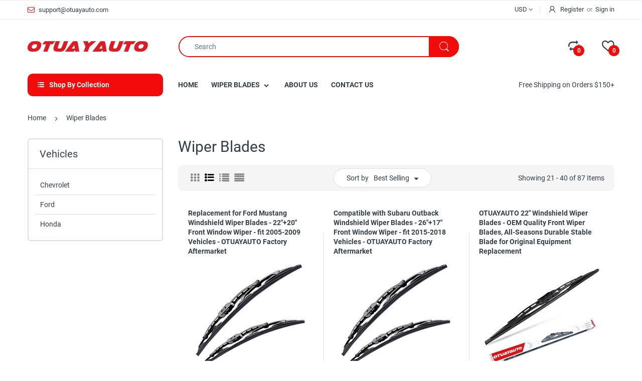

--- FILE ---
content_type: text/html; charset=utf-8
request_url: https://www.otuayauto.com/collections/wiper-blades?page=2
body_size: 42894
content:
<!doctype html>
<!--[if IE 8]><html lang="en" class="ie8 js"> <![endif]-->
<!--[if (gt IE 9)|!(IE)]><!--><html lang="en" class="js"> <!--<![endif]-->

<head>

<!-- AMPIFY-ME:START -->

<!-- AMPIFY-ME:END -->

  
    <link rel="shortcut icon" href="//www.otuayauto.com/cdn/shop/t/40/assets/favicon.png?v=7341754889198315731552976992" type="image/png" />
  
  <meta charset="UTF-8">
  <meta http-equiv="Content-Type" content="text/html; charset=utf-8">
  <meta name="viewport" content="width=device-width, initial-scale=1, minimum-scale=1, maximum-scale=1, user-scalable=0" />
  <link rel="canonical" href="https://www.otuayauto.com/collections/wiper-blades?page=2" />

  <!-- Title and description ================================================== -->
  <title>
    Wiper Blades &ndash; Page 2 &ndash; OTUAYAUTO
  </title>

  

  


  <meta property="og:type" content="website" />
  <meta property="og:title" content="Wiper Blades" />
  



<meta property="og:url" content="https://www.otuayauto.com/collections/wiper-blades?page=2" />
<meta property="og:site_name" content="OTUAYAUTO" />
  
  <!-- header-css-file  ================================================== -->
  
  <link href="//www.otuayauto.com/cdn/shop/t/40/assets/jquery.owl.carousel.css?v=170895394230373877021552745625" rel="stylesheet" type="text/css" media="all">
  <link href="//www.otuayauto.com/cdn/shop/t/40/assets/arenafont.css?v=181621817967427339541552745594" rel="stylesheet" type="text/css" media="all">
  <link href="//www.otuayauto.com/cdn/shop/t/40/assets/bootstrap.4x.css?v=113885064603363170871552745598" rel="stylesheet" type="text/css" media="all">
  <link href="//www.otuayauto.com/cdn/shop/t/40/assets/jquery.plugin.css?v=112991985118462402771674765692" rel="stylesheet" type="text/css" media="all">
  <link href="//www.otuayauto.com/cdn/shop/t/40/assets/bc.style.scss.css?v=178479009797730614941674765692" rel="stylesheet" type="text/css" media="all">
  
  <!-- header-js-file  ================================================== -->
  

  <script crossorigin="anonymous" src="//www.otuayauto.com/cdn/shop/t/40/assets/jquery-1.11.0.min.js?v=74721525869110791951552745603"></script>
  <!--[if (gt IE 9)|!(IE)]><!--><script async src="//www.otuayauto.com/cdn/shop/t/40/assets/lazysizes.min.js?v=62480953726719776521552745606" async></script><!--<![endif]-->
  <!--[if lte IE 9]><script src="//www.otuayauto.com/cdn/shop/t/40/assets/lazysizes.min.js?v=62480953726719776521552745606"></script><![endif]-->

  <script crossorigin="anonymous" src="//www.otuayauto.com/cdn/shop/t/40/assets/bootstrap.4x.min.js?v=55775759557517144211552745598" defer></script>

  <script crossorigin="anonymous" src="//www.otuayauto.com/cdn/shop/t/40/assets/jquery.easing.1.3.js?v=183302368868080250061552745604" defer></script>

  <script crossorigin="anonymous" src="//www.otuayauto.com/cdn/shop/t/40/assets/modernizr.js?v=48376380639843794271552745608"  async></script>

  

  <script crossorigin="anonymous" src="//www.otuayauto.com/cdn/shop/t/40/assets/cookies.js?v=152021851494072641811552745599"></script>
  <script crossorigin="anonymous" src="//www.otuayauto.com/cdn/shop/t/40/assets/jquery.fancybox.min.js?v=136426847237164163011552745604"></script>

  

  <script crossorigin="anonymous" src="//www.otuayauto.com/cdn/shop/t/40/assets/jquery.jgrowl.min.js?v=87227353252943713011552745605" defer></script>
  <script crossorigin="anonymous" src="//www.otuayauto.com/cdn/shop/t/40/assets/jquery.owl.carousel.min.js?v=57676219603733566081552745605" defer></script>
  <script crossorigin="anonymous" src="//www.otuayauto.com/cdn/shop/t/40/assets/jquery.plugin.js?v=10681318543028800801552745606" defer></script>
  <script crossorigin="anonymous" src="//www.otuayauto.com/cdn/shop/t/40/assets/jquery.countdown.js?v=12090125995840752651552745603" defer></script>

  <script crossorigin="anonymous" src="//www.otuayauto.com/cdn/shop/t/40/assets/jquery.mb.YTPlayer.min.js?v=833554083378439241552745605" defer></script>

  <script crossorigin="anonymous" src="//www.otuayauto.com/cdn/shop/t/40/assets/bc.ajax-search.js?v=135372342741116989491552745624" defer></script>

  

  <script crossorigin="anonymous" src="//www.otuayauto.com/cdn/shop/t/40/assets/option_selection.js?v=15895070327792254761552745608" defer></script>

  
  <script crossorigin="anonymous" src="//www.otuayauto.com/cdn/shop/t/40/assets/jquery.fakecrop.js?v=165182472294359744011552745604" defer></script>
  

  <script crossorigin="anonymous" src="//www.otuayauto.com/cdn/shop/t/40/assets/bc.global.js?v=69976254800020525281552745625"></script>
  <script crossorigin="anonymous" src="//www.otuayauto.com/cdn/shop/t/40/assets/bc.script.js?v=66183237156192168001552745625"></script>

  <script type="text/javascript">
	let bc_wl_cp_config = {
		// Compare Setting
		enable_compare: true,
		number_product_compare: 2,
		compare_add_class: '.add-to-compare .add-product-compare',
		compare_show_class: '.show-compare',
		compare_layout_type: 'popup',
		compare_translate: {
			t_features_title: 'Features',
			t_availability_title: 'Availability',
			t_add_to_cart: 'Add to cart',
			t_view_detail: 'View',
			t_option_title: 'Options',
			t_vendor_title: 'Vendor',
			t_collection_title: 'Collection',
			t_rating_title: 'Rating',
		},
		compare_showing_option: {
			show_availability: true,
			show_option: true,
			show_vendor: true,
			show_collection: true,
			show_rating: true,
		},
		// Wishlist Setting
		enable_wishlist: true,
		number_product_wishlist: 2,
		wishlist_add_class: '.add-to-wishlist .add-product-wishlist',
		wishlist_show_class: '.show-wishlist',
	}
</script>
  <link href="//www.otuayauto.com/cdn/shop/t/40/assets/bc_wl_cp_style.scss.css?v=172879242641943902421552745625" rel="stylesheet" type="text/css" media="all" />
  
  <script>window.performance && window.performance.mark && window.performance.mark('shopify.content_for_header.start');</script><meta name="google-site-verification" content="kRujFAPjZTgEmdA8hV2ip-u0cPeeDsXOlSC0veW31lQ">
<meta id="shopify-digital-wallet" name="shopify-digital-wallet" content="/8175976514/digital_wallets/dialog">
<meta name="shopify-checkout-api-token" content="8b4d3de1899870950a676fe89860dfab">
<meta id="in-context-paypal-metadata" data-shop-id="8175976514" data-venmo-supported="false" data-environment="production" data-locale="en_US" data-paypal-v4="true" data-currency="USD">
<link rel="alternate" type="application/atom+xml" title="Feed" href="/collections/wiper-blades.atom" />
<link rel="prev" href="/collections/wiper-blades?page=1">
<link rel="next" href="/collections/wiper-blades?page=3">
<link rel="alternate" type="application/json+oembed" href="https://www.otuayauto.com/collections/wiper-blades.oembed?page=2">
<script async="async" src="/checkouts/internal/preloads.js?locale=en-US"></script>
<script id="shopify-features" type="application/json">{"accessToken":"8b4d3de1899870950a676fe89860dfab","betas":["rich-media-storefront-analytics"],"domain":"www.otuayauto.com","predictiveSearch":true,"shopId":8175976514,"locale":"en"}</script>
<script>var Shopify = Shopify || {};
Shopify.shop = "yautoparts.myshopify.com";
Shopify.locale = "en";
Shopify.currency = {"active":"USD","rate":"1.0"};
Shopify.country = "US";
Shopify.theme = {"name":"electro4-0","id":35081781314,"schema_name":"Electro","schema_version":"4.0.0","theme_store_id":null,"role":"main"};
Shopify.theme.handle = "null";
Shopify.theme.style = {"id":null,"handle":null};
Shopify.cdnHost = "www.otuayauto.com/cdn";
Shopify.routes = Shopify.routes || {};
Shopify.routes.root = "/";</script>
<script type="module">!function(o){(o.Shopify=o.Shopify||{}).modules=!0}(window);</script>
<script>!function(o){function n(){var o=[];function n(){o.push(Array.prototype.slice.apply(arguments))}return n.q=o,n}var t=o.Shopify=o.Shopify||{};t.loadFeatures=n(),t.autoloadFeatures=n()}(window);</script>
<script id="shop-js-analytics" type="application/json">{"pageType":"collection"}</script>
<script defer="defer" async type="module" src="//www.otuayauto.com/cdn/shopifycloud/shop-js/modules/v2/client.init-shop-cart-sync_D0dqhulL.en.esm.js"></script>
<script defer="defer" async type="module" src="//www.otuayauto.com/cdn/shopifycloud/shop-js/modules/v2/chunk.common_CpVO7qML.esm.js"></script>
<script type="module">
  await import("//www.otuayauto.com/cdn/shopifycloud/shop-js/modules/v2/client.init-shop-cart-sync_D0dqhulL.en.esm.js");
await import("//www.otuayauto.com/cdn/shopifycloud/shop-js/modules/v2/chunk.common_CpVO7qML.esm.js");

  window.Shopify.SignInWithShop?.initShopCartSync?.({"fedCMEnabled":true,"windoidEnabled":true});

</script>
<script id="__st">var __st={"a":8175976514,"offset":-28800,"reqid":"776a280c-e439-4211-976d-398e53da9765-1765090599","pageurl":"www.otuayauto.com\/collections\/wiper-blades?page=2","u":"f66da3d18787","p":"collection","rtyp":"collection","rid":65379532866};</script>
<script>window.ShopifyPaypalV4VisibilityTracking = true;</script>
<script id="captcha-bootstrap">!function(){'use strict';const t='contact',e='account',n='new_comment',o=[[t,t],['blogs',n],['comments',n],[t,'customer']],c=[[e,'customer_login'],[e,'guest_login'],[e,'recover_customer_password'],[e,'create_customer']],r=t=>t.map((([t,e])=>`form[action*='/${t}']:not([data-nocaptcha='true']) input[name='form_type'][value='${e}']`)).join(','),a=t=>()=>t?[...document.querySelectorAll(t)].map((t=>t.form)):[];function s(){const t=[...o],e=r(t);return a(e)}const i='password',u='form_key',d=['recaptcha-v3-token','g-recaptcha-response','h-captcha-response',i],f=()=>{try{return window.sessionStorage}catch{return}},m='__shopify_v',_=t=>t.elements[u];function p(t,e,n=!1){try{const o=window.sessionStorage,c=JSON.parse(o.getItem(e)),{data:r}=function(t){const{data:e,action:n}=t;return t[m]||n?{data:e,action:n}:{data:t,action:n}}(c);for(const[e,n]of Object.entries(r))t.elements[e]&&(t.elements[e].value=n);n&&o.removeItem(e)}catch(o){console.error('form repopulation failed',{error:o})}}const l='form_type',E='cptcha';function T(t){t.dataset[E]=!0}const w=window,h=w.document,L='Shopify',v='ce_forms',y='captcha';let A=!1;((t,e)=>{const n=(g='f06e6c50-85a8-45c8-87d0-21a2b65856fe',I='https://cdn.shopify.com/shopifycloud/storefront-forms-hcaptcha/ce_storefront_forms_captcha_hcaptcha.v1.5.2.iife.js',D={infoText:'Protected by hCaptcha',privacyText:'Privacy',termsText:'Terms'},(t,e,n)=>{const o=w[L][v],c=o.bindForm;if(c)return c(t,g,e,D).then(n);var r;o.q.push([[t,g,e,D],n]),r=I,A||(h.body.append(Object.assign(h.createElement('script'),{id:'captcha-provider',async:!0,src:r})),A=!0)});var g,I,D;w[L]=w[L]||{},w[L][v]=w[L][v]||{},w[L][v].q=[],w[L][y]=w[L][y]||{},w[L][y].protect=function(t,e){n(t,void 0,e),T(t)},Object.freeze(w[L][y]),function(t,e,n,w,h,L){const[v,y,A,g]=function(t,e,n){const i=e?o:[],u=t?c:[],d=[...i,...u],f=r(d),m=r(i),_=r(d.filter((([t,e])=>n.includes(e))));return[a(f),a(m),a(_),s()]}(w,h,L),I=t=>{const e=t.target;return e instanceof HTMLFormElement?e:e&&e.form},D=t=>v().includes(t);t.addEventListener('submit',(t=>{const e=I(t);if(!e)return;const n=D(e)&&!e.dataset.hcaptchaBound&&!e.dataset.recaptchaBound,o=_(e),c=g().includes(e)&&(!o||!o.value);(n||c)&&t.preventDefault(),c&&!n&&(function(t){try{if(!f())return;!function(t){const e=f();if(!e)return;const n=_(t);if(!n)return;const o=n.value;o&&e.removeItem(o)}(t);const e=Array.from(Array(32),(()=>Math.random().toString(36)[2])).join('');!function(t,e){_(t)||t.append(Object.assign(document.createElement('input'),{type:'hidden',name:u})),t.elements[u].value=e}(t,e),function(t,e){const n=f();if(!n)return;const o=[...t.querySelectorAll(`input[type='${i}']`)].map((({name:t})=>t)),c=[...d,...o],r={};for(const[a,s]of new FormData(t).entries())c.includes(a)||(r[a]=s);n.setItem(e,JSON.stringify({[m]:1,action:t.action,data:r}))}(t,e)}catch(e){console.error('failed to persist form',e)}}(e),e.submit())}));const S=(t,e)=>{t&&!t.dataset[E]&&(n(t,e.some((e=>e===t))),T(t))};for(const o of['focusin','change'])t.addEventListener(o,(t=>{const e=I(t);D(e)&&S(e,y())}));const B=e.get('form_key'),M=e.get(l),P=B&&M;t.addEventListener('DOMContentLoaded',(()=>{const t=y();if(P)for(const e of t)e.elements[l].value===M&&p(e,B);[...new Set([...A(),...v().filter((t=>'true'===t.dataset.shopifyCaptcha))])].forEach((e=>S(e,t)))}))}(h,new URLSearchParams(w.location.search),n,t,e,['guest_login'])})(!0,!0)}();</script>
<script integrity="sha256-52AcMU7V7pcBOXWImdc/TAGTFKeNjmkeM1Pvks/DTgc=" data-source-attribution="shopify.loadfeatures" defer="defer" src="//www.otuayauto.com/cdn/shopifycloud/storefront/assets/storefront/load_feature-81c60534.js" crossorigin="anonymous"></script>
<script data-source-attribution="shopify.dynamic_checkout.dynamic.init">var Shopify=Shopify||{};Shopify.PaymentButton=Shopify.PaymentButton||{isStorefrontPortableWallets:!0,init:function(){window.Shopify.PaymentButton.init=function(){};var t=document.createElement("script");t.src="https://www.otuayauto.com/cdn/shopifycloud/portable-wallets/latest/portable-wallets.en.js",t.type="module",document.head.appendChild(t)}};
</script>
<script data-source-attribution="shopify.dynamic_checkout.buyer_consent">
  function portableWalletsHideBuyerConsent(e){var t=document.getElementById("shopify-buyer-consent"),n=document.getElementById("shopify-subscription-policy-button");t&&n&&(t.classList.add("hidden"),t.setAttribute("aria-hidden","true"),n.removeEventListener("click",e))}function portableWalletsShowBuyerConsent(e){var t=document.getElementById("shopify-buyer-consent"),n=document.getElementById("shopify-subscription-policy-button");t&&n&&(t.classList.remove("hidden"),t.removeAttribute("aria-hidden"),n.addEventListener("click",e))}window.Shopify?.PaymentButton&&(window.Shopify.PaymentButton.hideBuyerConsent=portableWalletsHideBuyerConsent,window.Shopify.PaymentButton.showBuyerConsent=portableWalletsShowBuyerConsent);
</script>
<script data-source-attribution="shopify.dynamic_checkout.cart.bootstrap">document.addEventListener("DOMContentLoaded",(function(){function t(){return document.querySelector("shopify-accelerated-checkout-cart, shopify-accelerated-checkout")}if(t())Shopify.PaymentButton.init();else{new MutationObserver((function(e,n){t()&&(Shopify.PaymentButton.init(),n.disconnect())})).observe(document.body,{childList:!0,subtree:!0})}}));
</script>
<link id="shopify-accelerated-checkout-styles" rel="stylesheet" media="screen" href="https://www.otuayauto.com/cdn/shopifycloud/portable-wallets/latest/accelerated-checkout-backwards-compat.css" crossorigin="anonymous">
<style id="shopify-accelerated-checkout-cart">
        #shopify-buyer-consent {
  margin-top: 1em;
  display: inline-block;
  width: 100%;
}

#shopify-buyer-consent.hidden {
  display: none;
}

#shopify-subscription-policy-button {
  background: none;
  border: none;
  padding: 0;
  text-decoration: underline;
  font-size: inherit;
  cursor: pointer;
}

#shopify-subscription-policy-button::before {
  box-shadow: none;
}

      </style>

<script>window.performance && window.performance.mark && window.performance.mark('shopify.content_for_header.end');</script>
<meta property="og:image" content="https://cdn.shopify.com/s/files/1/0081/7597/6514/collections/517seZqfWuL._SL1000_2048x2048_fc584899-46ae-4b58-b469-653afbcd6a33.jpg?v=1553047823" />
<meta property="og:image:secure_url" content="https://cdn.shopify.com/s/files/1/0081/7597/6514/collections/517seZqfWuL._SL1000_2048x2048_fc584899-46ae-4b58-b469-653afbcd6a33.jpg?v=1553047823" />
<meta property="og:image:width" content="1000" />
<meta property="og:image:height" content="1000" />
<meta property="og:image:alt" content="Wiper Blades" />
<link href="https://monorail-edge.shopifysvc.com" rel="dns-prefetch">
<script>(function(){if ("sendBeacon" in navigator && "performance" in window) {try {var session_token_from_headers = performance.getEntriesByType('navigation')[0].serverTiming.find(x => x.name == '_s').description;} catch {var session_token_from_headers = undefined;}var session_cookie_matches = document.cookie.match(/_shopify_s=([^;]*)/);var session_token_from_cookie = session_cookie_matches && session_cookie_matches.length === 2 ? session_cookie_matches[1] : "";var session_token = session_token_from_headers || session_token_from_cookie || "";function handle_abandonment_event(e) {var entries = performance.getEntries().filter(function(entry) {return /monorail-edge.shopifysvc.com/.test(entry.name);});if (!window.abandonment_tracked && entries.length === 0) {window.abandonment_tracked = true;var currentMs = Date.now();var navigation_start = performance.timing.navigationStart;var payload = {shop_id: 8175976514,url: window.location.href,navigation_start,duration: currentMs - navigation_start,session_token,page_type: "collection"};window.navigator.sendBeacon("https://monorail-edge.shopifysvc.com/v1/produce", JSON.stringify({schema_id: "online_store_buyer_site_abandonment/1.1",payload: payload,metadata: {event_created_at_ms: currentMs,event_sent_at_ms: currentMs}}));}}window.addEventListener('pagehide', handle_abandonment_event);}}());</script>
<script id="web-pixels-manager-setup">(function e(e,d,r,n,o){if(void 0===o&&(o={}),!Boolean(null===(a=null===(i=window.Shopify)||void 0===i?void 0:i.analytics)||void 0===a?void 0:a.replayQueue)){var i,a;window.Shopify=window.Shopify||{};var t=window.Shopify;t.analytics=t.analytics||{};var s=t.analytics;s.replayQueue=[],s.publish=function(e,d,r){return s.replayQueue.push([e,d,r]),!0};try{self.performance.mark("wpm:start")}catch(e){}var l=function(){var e={modern:/Edge?\/(1{2}[4-9]|1[2-9]\d|[2-9]\d{2}|\d{4,})\.\d+(\.\d+|)|Firefox\/(1{2}[4-9]|1[2-9]\d|[2-9]\d{2}|\d{4,})\.\d+(\.\d+|)|Chrom(ium|e)\/(9{2}|\d{3,})\.\d+(\.\d+|)|(Maci|X1{2}).+ Version\/(15\.\d+|(1[6-9]|[2-9]\d|\d{3,})\.\d+)([,.]\d+|)( \(\w+\)|)( Mobile\/\w+|) Safari\/|Chrome.+OPR\/(9{2}|\d{3,})\.\d+\.\d+|(CPU[ +]OS|iPhone[ +]OS|CPU[ +]iPhone|CPU IPhone OS|CPU iPad OS)[ +]+(15[._]\d+|(1[6-9]|[2-9]\d|\d{3,})[._]\d+)([._]\d+|)|Android:?[ /-](13[3-9]|1[4-9]\d|[2-9]\d{2}|\d{4,})(\.\d+|)(\.\d+|)|Android.+Firefox\/(13[5-9]|1[4-9]\d|[2-9]\d{2}|\d{4,})\.\d+(\.\d+|)|Android.+Chrom(ium|e)\/(13[3-9]|1[4-9]\d|[2-9]\d{2}|\d{4,})\.\d+(\.\d+|)|SamsungBrowser\/([2-9]\d|\d{3,})\.\d+/,legacy:/Edge?\/(1[6-9]|[2-9]\d|\d{3,})\.\d+(\.\d+|)|Firefox\/(5[4-9]|[6-9]\d|\d{3,})\.\d+(\.\d+|)|Chrom(ium|e)\/(5[1-9]|[6-9]\d|\d{3,})\.\d+(\.\d+|)([\d.]+$|.*Safari\/(?![\d.]+ Edge\/[\d.]+$))|(Maci|X1{2}).+ Version\/(10\.\d+|(1[1-9]|[2-9]\d|\d{3,})\.\d+)([,.]\d+|)( \(\w+\)|)( Mobile\/\w+|) Safari\/|Chrome.+OPR\/(3[89]|[4-9]\d|\d{3,})\.\d+\.\d+|(CPU[ +]OS|iPhone[ +]OS|CPU[ +]iPhone|CPU IPhone OS|CPU iPad OS)[ +]+(10[._]\d+|(1[1-9]|[2-9]\d|\d{3,})[._]\d+)([._]\d+|)|Android:?[ /-](13[3-9]|1[4-9]\d|[2-9]\d{2}|\d{4,})(\.\d+|)(\.\d+|)|Mobile Safari.+OPR\/([89]\d|\d{3,})\.\d+\.\d+|Android.+Firefox\/(13[5-9]|1[4-9]\d|[2-9]\d{2}|\d{4,})\.\d+(\.\d+|)|Android.+Chrom(ium|e)\/(13[3-9]|1[4-9]\d|[2-9]\d{2}|\d{4,})\.\d+(\.\d+|)|Android.+(UC? ?Browser|UCWEB|U3)[ /]?(15\.([5-9]|\d{2,})|(1[6-9]|[2-9]\d|\d{3,})\.\d+)\.\d+|SamsungBrowser\/(5\.\d+|([6-9]|\d{2,})\.\d+)|Android.+MQ{2}Browser\/(14(\.(9|\d{2,})|)|(1[5-9]|[2-9]\d|\d{3,})(\.\d+|))(\.\d+|)|K[Aa][Ii]OS\/(3\.\d+|([4-9]|\d{2,})\.\d+)(\.\d+|)/},d=e.modern,r=e.legacy,n=navigator.userAgent;return n.match(d)?"modern":n.match(r)?"legacy":"unknown"}(),u="modern"===l?"modern":"legacy",c=(null!=n?n:{modern:"",legacy:""})[u],f=function(e){return[e.baseUrl,"/wpm","/b",e.hashVersion,"modern"===e.buildTarget?"m":"l",".js"].join("")}({baseUrl:d,hashVersion:r,buildTarget:u}),m=function(e){var d=e.version,r=e.bundleTarget,n=e.surface,o=e.pageUrl,i=e.monorailEndpoint;return{emit:function(e){var a=e.status,t=e.errorMsg,s=(new Date).getTime(),l=JSON.stringify({metadata:{event_sent_at_ms:s},events:[{schema_id:"web_pixels_manager_load/3.1",payload:{version:d,bundle_target:r,page_url:o,status:a,surface:n,error_msg:t},metadata:{event_created_at_ms:s}}]});if(!i)return console&&console.warn&&console.warn("[Web Pixels Manager] No Monorail endpoint provided, skipping logging."),!1;try{return self.navigator.sendBeacon.bind(self.navigator)(i,l)}catch(e){}var u=new XMLHttpRequest;try{return u.open("POST",i,!0),u.setRequestHeader("Content-Type","text/plain"),u.send(l),!0}catch(e){return console&&console.warn&&console.warn("[Web Pixels Manager] Got an unhandled error while logging to Monorail."),!1}}}}({version:r,bundleTarget:l,surface:e.surface,pageUrl:self.location.href,monorailEndpoint:e.monorailEndpoint});try{o.browserTarget=l,function(e){var d=e.src,r=e.async,n=void 0===r||r,o=e.onload,i=e.onerror,a=e.sri,t=e.scriptDataAttributes,s=void 0===t?{}:t,l=document.createElement("script"),u=document.querySelector("head"),c=document.querySelector("body");if(l.async=n,l.src=d,a&&(l.integrity=a,l.crossOrigin="anonymous"),s)for(var f in s)if(Object.prototype.hasOwnProperty.call(s,f))try{l.dataset[f]=s[f]}catch(e){}if(o&&l.addEventListener("load",o),i&&l.addEventListener("error",i),u)u.appendChild(l);else{if(!c)throw new Error("Did not find a head or body element to append the script");c.appendChild(l)}}({src:f,async:!0,onload:function(){if(!function(){var e,d;return Boolean(null===(d=null===(e=window.Shopify)||void 0===e?void 0:e.analytics)||void 0===d?void 0:d.initialized)}()){var d=window.webPixelsManager.init(e)||void 0;if(d){var r=window.Shopify.analytics;r.replayQueue.forEach((function(e){var r=e[0],n=e[1],o=e[2];d.publishCustomEvent(r,n,o)})),r.replayQueue=[],r.publish=d.publishCustomEvent,r.visitor=d.visitor,r.initialized=!0}}},onerror:function(){return m.emit({status:"failed",errorMsg:"".concat(f," has failed to load")})},sri:function(e){var d=/^sha384-[A-Za-z0-9+/=]+$/;return"string"==typeof e&&d.test(e)}(c)?c:"",scriptDataAttributes:o}),m.emit({status:"loading"})}catch(e){m.emit({status:"failed",errorMsg:(null==e?void 0:e.message)||"Unknown error"})}}})({shopId: 8175976514,storefrontBaseUrl: "https://www.otuayauto.com",extensionsBaseUrl: "https://extensions.shopifycdn.com/cdn/shopifycloud/web-pixels-manager",monorailEndpoint: "https://monorail-edge.shopifysvc.com/unstable/produce_batch",surface: "storefront-renderer",enabledBetaFlags: ["2dca8a86"],webPixelsConfigList: [{"id":"476676255","configuration":"{\"config\":\"{\\\"pixel_id\\\":\\\"AW-753065854\\\",\\\"target_country\\\":\\\"US\\\",\\\"gtag_events\\\":[{\\\"type\\\":\\\"search\\\",\\\"action_label\\\":\\\"AW-753065854\\\/ZnEJCMGq7ZcBEP6-i-cC\\\"},{\\\"type\\\":\\\"begin_checkout\\\",\\\"action_label\\\":\\\"AW-753065854\\\/2JMBCL6q7ZcBEP6-i-cC\\\"},{\\\"type\\\":\\\"view_item\\\",\\\"action_label\\\":[\\\"AW-753065854\\\/HmkBCLiq7ZcBEP6-i-cC\\\",\\\"MC-MQSQZVZ4Y7\\\"]},{\\\"type\\\":\\\"purchase\\\",\\\"action_label\\\":[\\\"AW-753065854\\\/ojFACLWq7ZcBEP6-i-cC\\\",\\\"MC-MQSQZVZ4Y7\\\"]},{\\\"type\\\":\\\"page_view\\\",\\\"action_label\\\":[\\\"AW-753065854\\\/Poc6CLKq7ZcBEP6-i-cC\\\",\\\"MC-MQSQZVZ4Y7\\\"]},{\\\"type\\\":\\\"add_payment_info\\\",\\\"action_label\\\":\\\"AW-753065854\\\/WtE2CMSq7ZcBEP6-i-cC\\\"},{\\\"type\\\":\\\"add_to_cart\\\",\\\"action_label\\\":\\\"AW-753065854\\\/Ml0_CLuq7ZcBEP6-i-cC\\\"}],\\\"enable_monitoring_mode\\\":false}\"}","eventPayloadVersion":"v1","runtimeContext":"OPEN","scriptVersion":"b2a88bafab3e21179ed38636efcd8a93","type":"APP","apiClientId":1780363,"privacyPurposes":[],"dataSharingAdjustments":{"protectedCustomerApprovalScopes":["read_customer_address","read_customer_email","read_customer_name","read_customer_personal_data","read_customer_phone"]}},{"id":"90210463","eventPayloadVersion":"v1","runtimeContext":"LAX","scriptVersion":"1","type":"CUSTOM","privacyPurposes":["ANALYTICS"],"name":"Google Analytics tag (migrated)"},{"id":"shopify-app-pixel","configuration":"{}","eventPayloadVersion":"v1","runtimeContext":"STRICT","scriptVersion":"0450","apiClientId":"shopify-pixel","type":"APP","privacyPurposes":["ANALYTICS","MARKETING"]},{"id":"shopify-custom-pixel","eventPayloadVersion":"v1","runtimeContext":"LAX","scriptVersion":"0450","apiClientId":"shopify-pixel","type":"CUSTOM","privacyPurposes":["ANALYTICS","MARKETING"]}],isMerchantRequest: false,initData: {"shop":{"name":"OTUAYAUTO","paymentSettings":{"currencyCode":"USD"},"myshopifyDomain":"yautoparts.myshopify.com","countryCode":"CN","storefrontUrl":"https:\/\/www.otuayauto.com"},"customer":null,"cart":null,"checkout":null,"productVariants":[],"purchasingCompany":null},},"https://www.otuayauto.com/cdn","ae1676cfwd2530674p4253c800m34e853cb",{"modern":"","legacy":""},{"shopId":"8175976514","storefrontBaseUrl":"https:\/\/www.otuayauto.com","extensionBaseUrl":"https:\/\/extensions.shopifycdn.com\/cdn\/shopifycloud\/web-pixels-manager","surface":"storefront-renderer","enabledBetaFlags":"[\"2dca8a86\"]","isMerchantRequest":"false","hashVersion":"ae1676cfwd2530674p4253c800m34e853cb","publish":"custom","events":"[[\"page_viewed\",{}],[\"collection_viewed\",{\"collection\":{\"id\":\"65379532866\",\"title\":\"Wiper Blades\",\"productVariants\":[{\"price\":{\"amount\":13.89,\"currencyCode\":\"USD\"},\"product\":{\"title\":\"Replacement for Ford Mustang Windshield Wiper Blades - 22\\\"+20\\\" Front Window Wiper - fit 2005-2009 Vehicles - OTUAYAUTO Factory Aftermarket\",\"vendor\":\"OTUAYAUTO\",\"id\":\"7369399894175\",\"untranslatedTitle\":\"Replacement for Ford Mustang Windshield Wiper Blades - 22\\\"+20\\\" Front Window Wiper - fit 2005-2009 Vehicles - OTUAYAUTO Factory Aftermarket\",\"url\":\"\/products\/replacement-for-ford-mustang-windshield-wiper-blades-22-20-front-window-wiper-fit-2005-2009-vehicles-otuayauto-factory-aftermarket\",\"type\":\"\"},\"id\":\"42110284431519\",\"image\":{\"src\":\"\/\/www.otuayauto.com\/cdn\/shop\/products\/image_1_59d5983e-b47e-40b0-adb9-7d4b9507328a.jpg?v=1650434456\"},\"sku\":\"B082KJV3ZQ\",\"title\":\"Default Title\",\"untranslatedTitle\":\"Default Title\"},{\"price\":{\"amount\":13.89,\"currencyCode\":\"USD\"},\"product\":{\"title\":\"Compatible with Subaru Outback Windshield Wiper Blades - 26\\\"+17\\\" Front Window Wiper - fit 2015-2018 Vehicles - OTUAYAUTO Factory Aftermarket\",\"vendor\":\"OTUAYAUTO\",\"id\":\"7368592556191\",\"untranslatedTitle\":\"Compatible with Subaru Outback Windshield Wiper Blades - 26\\\"+17\\\" Front Window Wiper - fit 2015-2018 Vehicles - OTUAYAUTO Factory Aftermarket\",\"url\":\"\/products\/compatible-with-subaru-outback-windshield-wiper-blades-26-17-front-window-wiper-fit-2015-2018-vehicles-otuayauto-factory-aftermarket\",\"type\":\"\"},\"id\":\"42106472792223\",\"image\":{\"src\":\"\/\/www.otuayauto.com\/cdn\/shop\/products\/image_1_3d4e92f1-3a38-43c9-8227-5f197e49ece9.jpg?v=1650359111\"},\"sku\":\"B07ZFWQPCQ\",\"title\":\"Default Title\",\"untranslatedTitle\":\"Default Title\"},{\"price\":{\"amount\":13.89,\"currencyCode\":\"USD\"},\"product\":{\"title\":\"OTUAYAUTO 22\\\" Windshield Wiper Blades - OEM Quality Front Wiper Blades, All-Seasons Durable Stable Blade for Original Equipment Replacement\",\"vendor\":\"OTUAYAUTO\",\"id\":\"7368589508767\",\"untranslatedTitle\":\"OTUAYAUTO 22\\\" Windshield Wiper Blades - OEM Quality Front Wiper Blades, All-Seasons Durable Stable Blade for Original Equipment Replacement\",\"url\":\"\/products\/otuayauto-22-windshield-wiper-blades-oem-quality-front-wiper-blades-all-seasons-durable-stable-blade-for-original-equipment-replacement\",\"type\":\"\"},\"id\":\"42106444611743\",\"image\":{\"src\":\"\/\/www.otuayauto.com\/cdn\/shop\/products\/image_1_5670c616-0c64-43bb-a5cc-256dec941708.png?v=1650358325\"},\"sku\":\"B08PPJ9D2V\",\"title\":\"Default Title\",\"untranslatedTitle\":\"Default Title\"},{\"price\":{\"amount\":13.89,\"currencyCode\":\"USD\"},\"product\":{\"title\":\"Replacement for Toyota Sienna Windshield Wiper Blades - 24\\\"+18\\\" Front Window Wiper - fit 1998-2003 Vehicles - OTUAYAUTO Factory Aftermarket\",\"vendor\":\"OTUAYAUTO\",\"id\":\"7368585707679\",\"untranslatedTitle\":\"Replacement for Toyota Sienna Windshield Wiper Blades - 24\\\"+18\\\" Front Window Wiper - fit 1998-2003 Vehicles - OTUAYAUTO Factory Aftermarket\",\"url\":\"\/products\/replacement-for-toyota-sienna-windshield-wiper-blades-24-18-front-window-wiper-fit-1998-2003-vehicles-otuayauto-factory-aftermarket\",\"type\":\"\"},\"id\":\"42106372718751\",\"image\":{\"src\":\"\/\/www.otuayauto.com\/cdn\/shop\/products\/image_1_215424c0-d039-4a05-b3ee-9b3bb29b0da7.jpg?v=1650357563\"},\"sku\":\"B07ZHC47RF\",\"title\":\"Default Title\",\"untranslatedTitle\":\"Default Title\"},{\"price\":{\"amount\":13.89,\"currencyCode\":\"USD\"},\"product\":{\"title\":\"For Toyota Camry Windshield Wiper Blades - 24\\\"+20\\\" Front Window Wiper - fit 2007-2011 Vehicles - OTUAYAUTO Factory Aftermarket\",\"vendor\":\"OTUAYAUTO\",\"id\":\"7368577712287\",\"untranslatedTitle\":\"For Toyota Camry Windshield Wiper Blades - 24\\\"+20\\\" Front Window Wiper - fit 2007-2011 Vehicles - OTUAYAUTO Factory Aftermarket\",\"url\":\"\/products\/for-toyota-camry-windshield-wiper-blades-24-20-front-window-wiper-fit-2007-2011-vehicles-otuayauto-factory-aftermarket\",\"type\":\"\"},\"id\":\"42106283786399\",\"image\":{\"src\":\"\/\/www.otuayauto.com\/cdn\/shop\/products\/image_1_4315051e-4263-4e66-ba44-d673816689fa.jpg?v=1650355571\"},\"sku\":\"B07WFFM1PJ\",\"title\":\"Default Title\",\"untranslatedTitle\":\"Default Title\"},{\"price\":{\"amount\":13.89,\"currencyCode\":\"USD\"},\"product\":{\"title\":\"Replacement for Toyota Avalon Windshield Wiper Blades - 26\\\"+18\\\" Front Window Wiper - fit 2013-2016 Vehicles - OTUAYAUTO Factory Aftermarket\",\"vendor\":\"OTUAYAUTO\",\"id\":\"7368570634399\",\"untranslatedTitle\":\"Replacement for Toyota Avalon Windshield Wiper Blades - 26\\\"+18\\\" Front Window Wiper - fit 2013-2016 Vehicles - OTUAYAUTO Factory Aftermarket\",\"url\":\"\/products\/replacement-for-toyota-avalon-windshield-wiper-blades-26-18-front-window-wiper-fit-2013-2016-vehicles-otuayauto-factory-aftermarket\",\"type\":\"\"},\"id\":\"42106268188831\",\"image\":{\"src\":\"\/\/www.otuayauto.com\/cdn\/shop\/products\/image_1_2973914b-0f76-4cd3-ab2d-51b07e69758a.jpg?v=1650354480\"},\"sku\":\"B07SMD5WQX\",\"title\":\"Default Title\",\"untranslatedTitle\":\"Default Title\"},{\"price\":{\"amount\":13.89,\"currencyCode\":\"USD\"},\"product\":{\"title\":\"Replacement for Mazda CX9 CX-9 Windshield Wiper Blades - 26\\\"+17\\\" Front Window Wiper - fit 2007-2013 Vehicles - OTUAYAUTO Factory Aftermarket\",\"vendor\":\"OTUAYAUTO\",\"id\":\"7368568176799\",\"untranslatedTitle\":\"Replacement for Mazda CX9 CX-9 Windshield Wiper Blades - 26\\\"+17\\\" Front Window Wiper - fit 2007-2013 Vehicles - OTUAYAUTO Factory Aftermarket\",\"url\":\"\/products\/replacement-for-mazda-cx9-cx-9-windshield-wiper-blades-26-17-front-window-wiper-fit-2007-2013-vehicles-otuayauto-factory-aftermarket\",\"type\":\"\"},\"id\":\"42106252099743\",\"image\":{\"src\":\"\/\/www.otuayauto.com\/cdn\/shop\/products\/image_1_1d6302a8-8fb3-48da-ba29-e17f62569933.jpg?v=1650353968\"},\"sku\":\"B07SG263YY\",\"title\":\"Default Title\",\"untranslatedTitle\":\"Default Title\"},{\"price\":{\"amount\":13.89,\"currencyCode\":\"USD\"},\"product\":{\"title\":\"For Kia Optima Windshield Wiper Blades - 22\\\"+20\\\" Front Window Wiper - fit 2001-2006 Vehicles - OTUAYAUTO Factory Aftermarket\",\"vendor\":\"OTUAYAUTO\",\"id\":\"7368567455903\",\"untranslatedTitle\":\"For Kia Optima Windshield Wiper Blades - 22\\\"+20\\\" Front Window Wiper - fit 2001-2006 Vehicles - OTUAYAUTO Factory Aftermarket\",\"url\":\"\/products\/for-kia-optima-windshield-wiper-blades-22-20-front-window-wiper-fit-2001-2006-vehicles-otuayauto-factory-aftermarket\",\"type\":\"\"},\"id\":\"42106248200351\",\"image\":{\"src\":\"\/\/www.otuayauto.com\/cdn\/shop\/products\/image_1_c368cd2c-4680-4d53-8dd0-f1507019253c.jpg?v=1650353710\"},\"sku\":\"B082K9B2RK\",\"title\":\"Default Title\",\"untranslatedTitle\":\"Default Title\"},{\"price\":{\"amount\":13.89,\"currencyCode\":\"USD\"},\"product\":{\"title\":\"Replacement For Lexus HS250h Windshield Wiper Blades - 26\\\"+18\\\" Front Window Wiper - fit 2010-2012 Vehicles - OTUAYAUTO Factory Aftermarket\",\"vendor\":\"OTUAYAUTO\",\"id\":\"7368566702239\",\"untranslatedTitle\":\"Replacement For Lexus HS250h Windshield Wiper Blades - 26\\\"+18\\\" Front Window Wiper - fit 2010-2012 Vehicles - OTUAYAUTO Factory Aftermarket\",\"url\":\"\/products\/replacement-for-lexus-hs250h-windshield-wiper-blades-26-18-front-window-wiper-fit-2010-2012-vehicles-otuayauto-factory-aftermarket\",\"type\":\"\"},\"id\":\"42106237976735\",\"image\":{\"src\":\"\/\/www.otuayauto.com\/cdn\/shop\/products\/image_1_01722c60-7ee6-4bc1-8ce1-404a8dbd90bd.jpg?v=1650353497\"},\"sku\":\"B07ZH1DQJR\",\"title\":\"Default Title\",\"untranslatedTitle\":\"Default Title\"},{\"price\":{\"amount\":13.89,\"currencyCode\":\"USD\"},\"product\":{\"title\":\"Replacement For Lexus ES300h Windshield Wiper Blades - 26\\\"+18\\\" Front Window Wiper - fit 2013-2015 Vehicles - OTUAYAUTO Factory Aftermarket\",\"vendor\":\"OTUAYAUTO\",\"id\":\"7368566046879\",\"untranslatedTitle\":\"Replacement For Lexus ES300h Windshield Wiper Blades - 26\\\"+18\\\" Front Window Wiper - fit 2013-2015 Vehicles - OTUAYAUTO Factory Aftermarket\",\"url\":\"\/products\/replacement-for-lexus-es300h-windshield-wiper-blades-26-18-front-window-wiper-fit-2013-2015-vehicles-otuayauto-factory-aftermarket\",\"type\":\"\"},\"id\":\"42106235945119\",\"image\":{\"src\":\"\/\/www.otuayauto.com\/cdn\/shop\/products\/image_1_8e4d1088-1e28-44a8-94f8-8e52a014c607.jpg?v=1650353324\"},\"sku\":\"B07ZH2SFZB\",\"title\":\"Default Title\",\"untranslatedTitle\":\"Default Title\"},{\"price\":{\"amount\":13.89,\"currencyCode\":\"USD\"},\"product\":{\"title\":\"For 2006-2015 Lexus IS250 Windshield Wiper Blades - 22\\\"+20\\\" Front Window Wiper - OTUAYAUTO Factory Aftermarket\",\"vendor\":\"OTUAYAUTO\",\"id\":\"7368560083103\",\"untranslatedTitle\":\"For 2006-2015 Lexus IS250 Windshield Wiper Blades - 22\\\"+20\\\" Front Window Wiper - OTUAYAUTO Factory Aftermarket\",\"url\":\"\/products\/for-2006-2015-lexus-is250-windshield-wiper-blades-22-20-front-window-wiper-otuayauto-factory-aftermarket\",\"type\":\"\"},\"id\":\"42106215891103\",\"image\":{\"src\":\"\/\/www.otuayauto.com\/cdn\/shop\/products\/image_1_9b974d2a-8da8-49a0-b170-e870f527950a.jpg?v=1650352538\"},\"sku\":\"B083JRP69P\",\"title\":\"Default Title\",\"untranslatedTitle\":\"Default Title\"},{\"price\":{\"amount\":13.89,\"currencyCode\":\"USD\"},\"product\":{\"title\":\"For Infiniti FX35 Windshield Wiper Blades - 22\\\"+20\\\" Front Window Wiper - fit 2003-2008 Vehicles - OTUAYAUTO Factory Aftermarket\",\"vendor\":\"OTUAYAUTO\",\"id\":\"7368557101215\",\"untranslatedTitle\":\"For Infiniti FX35 Windshield Wiper Blades - 22\\\"+20\\\" Front Window Wiper - fit 2003-2008 Vehicles - OTUAYAUTO Factory Aftermarket\",\"url\":\"\/products\/for-infiniti-fx35-windshield-wiper-blades-22-20-front-window-wiper-fit-2003-2008-vehicles-otuayauto-factory-aftermarket\",\"type\":\"\"},\"id\":\"42106205700255\",\"image\":{\"src\":\"\/\/www.otuayauto.com\/cdn\/shop\/products\/image_1_65839441-8d1a-447d-b208-18815aae6114.jpg?v=1650352317\"},\"sku\":\"B082KFYPZP\",\"title\":\"Default Title\",\"untranslatedTitle\":\"Default Title\"},{\"price\":{\"amount\":13.89,\"currencyCode\":\"USD\"},\"product\":{\"title\":\"For Mitsubishi Lancer Windshield Wiper Blades - 26\\\"+18\\\" Front Window Wiper - fit 2008-2016 Vehicles - OTUAYAUTO Factory Aftermarket\",\"vendor\":\"OTUAYAUTO\",\"id\":\"7368552808607\",\"untranslatedTitle\":\"For Mitsubishi Lancer Windshield Wiper Blades - 26\\\"+18\\\" Front Window Wiper - fit 2008-2016 Vehicles - OTUAYAUTO Factory Aftermarket\",\"url\":\"\/products\/for-mitsubishi-lancer-windshield-wiper-blades-26-18-front-window-wiper-fit-2008-2016-vehicles-otuayauto-factory-aftermarket\",\"type\":\"\"},\"id\":\"42106195902623\",\"image\":{\"src\":\"\/\/www.otuayauto.com\/cdn\/shop\/products\/image_1_7eba785f-f1b9-4700-ad8c-92bb55a35234.jpg?v=1650352049\"},\"sku\":\"B07ZGP4GT2\",\"title\":\"Default Title\",\"untranslatedTitle\":\"Default Title\"},{\"price\":{\"amount\":13.89,\"currencyCode\":\"USD\"},\"product\":{\"title\":\"For Honda Ridgeline Windshield Wiper Blades - 24\\\"+22\\\" Front Window Wiper - fit 2006-2008 Vehicles - OTUAYAUTO Factory Aftermarket\",\"vendor\":\"OTUAYAUTO\",\"id\":\"7368533508255\",\"untranslatedTitle\":\"For Honda Ridgeline Windshield Wiper Blades - 24\\\"+22\\\" Front Window Wiper - fit 2006-2008 Vehicles - OTUAYAUTO Factory Aftermarket\",\"url\":\"\/products\/for-honda-ridgeline-windshield-wiper-blades-24-22-front-window-wiper-fit-2006-2008-vehicles-otuayauto-factory-aftermarket\",\"type\":\"\"},\"id\":\"42106083541151\",\"image\":{\"src\":\"\/\/www.otuayauto.com\/cdn\/shop\/products\/image_1_bfc87de8-3d1a-49c0-a598-2c45533aaf9e.jpg?v=1650349772\"},\"sku\":\"B07ZH6KFM9\",\"title\":\"Default Title\",\"untranslatedTitle\":\"Default Title\"},{\"price\":{\"amount\":13.89,\"currencyCode\":\"USD\"},\"product\":{\"title\":\"For KIA Sedona Windshield Wiper Blades - 26\\\"+18\\\" Front Window Wiper - fit 2006-2018 Vehicles - OTUAYAUTO Factory Aftermarket\",\"vendor\":\"OTUAYAUTO\",\"id\":\"7368462106783\",\"untranslatedTitle\":\"For KIA Sedona Windshield Wiper Blades - 26\\\"+18\\\" Front Window Wiper - fit 2006-2018 Vehicles - OTUAYAUTO Factory Aftermarket\",\"url\":\"\/products\/for-kia-sedona-windshield-wiper-blades-26-18-front-window-wiper-fit-2006-2018-vehicles-otuayauto-factory-aftermarket\",\"type\":\"\"},\"id\":\"42105524289695\",\"image\":{\"src\":\"\/\/www.otuayauto.com\/cdn\/shop\/products\/image_1_b57ee3f3-ad77-4680-8d29-fc8c7ef5d779.jpg?v=1650339302\"},\"sku\":\"B07ZH46CXW\",\"title\":\"Default Title\",\"untranslatedTitle\":\"Default Title\"},{\"price\":{\"amount\":13.89,\"currencyCode\":\"USD\"},\"product\":{\"title\":\"Replacement For Lexus RX400h Windshield Wiper Blades - 26\\\"+22\\\" Front Window Wiper - fit 2006-2008 Vehicles - OTUAYAUTO Factory Aftermarket\",\"vendor\":\"OTUAYAUTO\",\"id\":\"7368459616415\",\"untranslatedTitle\":\"Replacement For Lexus RX400h Windshield Wiper Blades - 26\\\"+22\\\" Front Window Wiper - fit 2006-2008 Vehicles - OTUAYAUTO Factory Aftermarket\",\"url\":\"\/products\/replacement-for-lexus-rx400h-windshield-wiper-blades-26-22-front-window-wiper-fit-2006-2008-vehicles-otuayauto-factory-aftermarket\",\"type\":\"\"},\"id\":\"42105476546719\",\"image\":{\"src\":\"\/\/www.otuayauto.com\/cdn\/shop\/products\/image_1_0c8f4172-81a7-4645-b800-9da196c53dfd.jpg?v=1650339002\"},\"sku\":\"B07ZRR7SC4\",\"title\":\"Default Title\",\"untranslatedTitle\":\"Default Title\"},{\"price\":{\"amount\":13.89,\"currencyCode\":\"USD\"},\"product\":{\"title\":\"Replacement for Acura MDX Windshield Wiper Blades - 26\\\"+20\\\" Front Window Wiper - fit 2014-2016 Vehicles - OTUAYAUTO Factory Aftermarket\",\"vendor\":\"OTUAYAUTO\",\"id\":\"7368439005343\",\"untranslatedTitle\":\"Replacement for Acura MDX Windshield Wiper Blades - 26\\\"+20\\\" Front Window Wiper - fit 2014-2016 Vehicles - OTUAYAUTO Factory Aftermarket\",\"url\":\"\/products\/replacement-for-acura-mdx-windshield-wiper-blades-26-20-front-window-wiper-fit-2014-2016-vehicles-otuayauto-factory-aftermarket\",\"type\":\"\"},\"id\":\"42105373851807\",\"image\":{\"src\":\"\/\/www.otuayauto.com\/cdn\/shop\/products\/image_1_93113647-87c1-4d10-80a4-c05aa47cfb67.jpg?v=1650337481\"},\"sku\":\"B07ZRQXF79\",\"title\":\"Default Title\",\"untranslatedTitle\":\"Default Title\"},{\"price\":{\"amount\":13.89,\"currencyCode\":\"USD\"},\"product\":{\"title\":\"Windshield Wiper Blades Replacement for 2012-2017 Toyota Camry - 26\\\"+18\\\" Front Window Wiper - OTUAYAUTO Factory Aftermarket\",\"vendor\":\"OTUAYAUTO\",\"id\":\"7367811727519\",\"untranslatedTitle\":\"Windshield Wiper Blades Replacement for 2012-2017 Toyota Camry - 26\\\"+18\\\" Front Window Wiper - OTUAYAUTO Factory Aftermarket\",\"url\":\"\/products\/windshield-wiper-blades-replacement-for-2012-2017-toyota-camry-26-18-front-window-wiper-otuayauto-factory-aftermarket\",\"type\":\"\"},\"id\":\"42102298837151\",\"image\":{\"src\":\"\/\/www.otuayauto.com\/cdn\/shop\/products\/image_1_e00f3664-2650-4bdf-80a6-af9e3454fc08.jpg?v=1650272086\"},\"sku\":\"B07RV8QMHP\",\"title\":\"Default Title\",\"untranslatedTitle\":\"Default Title\"},{\"price\":{\"amount\":13.89,\"currencyCode\":\"USD\"},\"product\":{\"title\":\"Replacement for Dodge Nitro Windshield Wiper Blades - 19\\\"+19\\\" Front Window Wiper - fit 2007-2011 Vehicles - OTUAYAUTO Factory Aftermarket\",\"vendor\":\"OTUAYAUTO\",\"id\":\"7367797211295\",\"untranslatedTitle\":\"Replacement for Dodge Nitro Windshield Wiper Blades - 19\\\"+19\\\" Front Window Wiper - fit 2007-2011 Vehicles - OTUAYAUTO Factory Aftermarket\",\"url\":\"\/products\/replacement-for-dodge-nitro-windshield-wiper-blades-19-19-front-window-wiper-fit-2007-2011-vehicles-otuayauto-factory-aftermarket\",\"type\":\"\"},\"id\":\"42102200041631\",\"image\":{\"src\":\"\/\/www.otuayauto.com\/cdn\/shop\/products\/image_1_0cc92635-c554-46a5-b84c-af0bafcdef2d.jpg?v=1650270570\"},\"sku\":\"B0819DP9TC\",\"title\":\"Default Title\",\"untranslatedTitle\":\"Default Title\"},{\"price\":{\"amount\":13.89,\"currencyCode\":\"USD\"},\"product\":{\"title\":\"Replacement For Toyota Tundra Windshield Wiper Blades - 19\\\"+19\\\" Front Window Wiper - fit 2000-2006 Vehicles - OTUAYAUTO Factory Aftermarket\",\"vendor\":\"OTUAYAUTO\",\"id\":\"7367722172575\",\"untranslatedTitle\":\"Replacement For Toyota Tundra Windshield Wiper Blades - 19\\\"+19\\\" Front Window Wiper - fit 2000-2006 Vehicles - OTUAYAUTO Factory Aftermarket\",\"url\":\"\/products\/replacement-for-toyota-tundra-windshield-wiper-blades-19-19-front-window-wiper-fit-2000-2006-vehicles-otuayauto-factory-aftermarket\",\"type\":\"\"},\"id\":\"42101914861727\",\"image\":{\"src\":\"\/\/www.otuayauto.com\/cdn\/shop\/products\/image_1_29cbc8fc-be74-4e1e-9da7-9f39aa653ad0.jpg?v=1650266902\"},\"sku\":\"B0819C1FX5\",\"title\":\"Default Title\",\"untranslatedTitle\":\"Default Title\"}]}}]]"});</script><script>
  window.ShopifyAnalytics = window.ShopifyAnalytics || {};
  window.ShopifyAnalytics.meta = window.ShopifyAnalytics.meta || {};
  window.ShopifyAnalytics.meta.currency = 'USD';
  var meta = {"products":[{"id":7369399894175,"gid":"gid:\/\/shopify\/Product\/7369399894175","vendor":"OTUAYAUTO","type":"","variants":[{"id":42110284431519,"price":1389,"name":"Replacement for Ford Mustang Windshield Wiper Blades - 22\"+20\" Front Window Wiper - fit 2005-2009 Vehicles - OTUAYAUTO Factory Aftermarket","public_title":null,"sku":"B082KJV3ZQ"}],"remote":false},{"id":7368592556191,"gid":"gid:\/\/shopify\/Product\/7368592556191","vendor":"OTUAYAUTO","type":"","variants":[{"id":42106472792223,"price":1389,"name":"Compatible with Subaru Outback Windshield Wiper Blades - 26\"+17\" Front Window Wiper - fit 2015-2018 Vehicles - OTUAYAUTO Factory Aftermarket","public_title":null,"sku":"B07ZFWQPCQ"}],"remote":false},{"id":7368589508767,"gid":"gid:\/\/shopify\/Product\/7368589508767","vendor":"OTUAYAUTO","type":"","variants":[{"id":42106444611743,"price":1389,"name":"OTUAYAUTO 22\" Windshield Wiper Blades - OEM Quality Front Wiper Blades, All-Seasons Durable Stable Blade for Original Equipment Replacement","public_title":null,"sku":"B08PPJ9D2V"}],"remote":false},{"id":7368585707679,"gid":"gid:\/\/shopify\/Product\/7368585707679","vendor":"OTUAYAUTO","type":"","variants":[{"id":42106372718751,"price":1389,"name":"Replacement for Toyota Sienna Windshield Wiper Blades - 24\"+18\" Front Window Wiper - fit 1998-2003 Vehicles - OTUAYAUTO Factory Aftermarket","public_title":null,"sku":"B07ZHC47RF"}],"remote":false},{"id":7368577712287,"gid":"gid:\/\/shopify\/Product\/7368577712287","vendor":"OTUAYAUTO","type":"","variants":[{"id":42106283786399,"price":1389,"name":"For Toyota Camry Windshield Wiper Blades - 24\"+20\" Front Window Wiper - fit 2007-2011 Vehicles - OTUAYAUTO Factory Aftermarket","public_title":null,"sku":"B07WFFM1PJ"}],"remote":false},{"id":7368570634399,"gid":"gid:\/\/shopify\/Product\/7368570634399","vendor":"OTUAYAUTO","type":"","variants":[{"id":42106268188831,"price":1389,"name":"Replacement for Toyota Avalon Windshield Wiper Blades - 26\"+18\" Front Window Wiper - fit 2013-2016 Vehicles - OTUAYAUTO Factory Aftermarket","public_title":null,"sku":"B07SMD5WQX"}],"remote":false},{"id":7368568176799,"gid":"gid:\/\/shopify\/Product\/7368568176799","vendor":"OTUAYAUTO","type":"","variants":[{"id":42106252099743,"price":1389,"name":"Replacement for Mazda CX9 CX-9 Windshield Wiper Blades - 26\"+17\" Front Window Wiper - fit 2007-2013 Vehicles - OTUAYAUTO Factory Aftermarket","public_title":null,"sku":"B07SG263YY"}],"remote":false},{"id":7368567455903,"gid":"gid:\/\/shopify\/Product\/7368567455903","vendor":"OTUAYAUTO","type":"","variants":[{"id":42106248200351,"price":1389,"name":"For Kia Optima Windshield Wiper Blades - 22\"+20\" Front Window Wiper - fit 2001-2006 Vehicles - OTUAYAUTO Factory Aftermarket","public_title":null,"sku":"B082K9B2RK"}],"remote":false},{"id":7368566702239,"gid":"gid:\/\/shopify\/Product\/7368566702239","vendor":"OTUAYAUTO","type":"","variants":[{"id":42106237976735,"price":1389,"name":"Replacement For Lexus HS250h Windshield Wiper Blades - 26\"+18\" Front Window Wiper - fit 2010-2012 Vehicles - OTUAYAUTO Factory Aftermarket","public_title":null,"sku":"B07ZH1DQJR"}],"remote":false},{"id":7368566046879,"gid":"gid:\/\/shopify\/Product\/7368566046879","vendor":"OTUAYAUTO","type":"","variants":[{"id":42106235945119,"price":1389,"name":"Replacement For Lexus ES300h Windshield Wiper Blades - 26\"+18\" Front Window Wiper - fit 2013-2015 Vehicles - OTUAYAUTO Factory Aftermarket","public_title":null,"sku":"B07ZH2SFZB"}],"remote":false},{"id":7368560083103,"gid":"gid:\/\/shopify\/Product\/7368560083103","vendor":"OTUAYAUTO","type":"","variants":[{"id":42106215891103,"price":1389,"name":"For 2006-2015 Lexus IS250 Windshield Wiper Blades - 22\"+20\" Front Window Wiper - OTUAYAUTO Factory Aftermarket","public_title":null,"sku":"B083JRP69P"}],"remote":false},{"id":7368557101215,"gid":"gid:\/\/shopify\/Product\/7368557101215","vendor":"OTUAYAUTO","type":"","variants":[{"id":42106205700255,"price":1389,"name":"For Infiniti FX35 Windshield Wiper Blades - 22\"+20\" Front Window Wiper - fit 2003-2008 Vehicles - OTUAYAUTO Factory Aftermarket","public_title":null,"sku":"B082KFYPZP"}],"remote":false},{"id":7368552808607,"gid":"gid:\/\/shopify\/Product\/7368552808607","vendor":"OTUAYAUTO","type":"","variants":[{"id":42106195902623,"price":1389,"name":"For Mitsubishi Lancer Windshield Wiper Blades - 26\"+18\" Front Window Wiper - fit 2008-2016 Vehicles - OTUAYAUTO Factory Aftermarket","public_title":null,"sku":"B07ZGP4GT2"}],"remote":false},{"id":7368533508255,"gid":"gid:\/\/shopify\/Product\/7368533508255","vendor":"OTUAYAUTO","type":"","variants":[{"id":42106083541151,"price":1389,"name":"For Honda Ridgeline Windshield Wiper Blades - 24\"+22\" Front Window Wiper - fit 2006-2008 Vehicles - OTUAYAUTO Factory Aftermarket","public_title":null,"sku":"B07ZH6KFM9"}],"remote":false},{"id":7368462106783,"gid":"gid:\/\/shopify\/Product\/7368462106783","vendor":"OTUAYAUTO","type":"","variants":[{"id":42105524289695,"price":1389,"name":"For KIA Sedona Windshield Wiper Blades - 26\"+18\" Front Window Wiper - fit 2006-2018 Vehicles - OTUAYAUTO Factory Aftermarket","public_title":null,"sku":"B07ZH46CXW"}],"remote":false},{"id":7368459616415,"gid":"gid:\/\/shopify\/Product\/7368459616415","vendor":"OTUAYAUTO","type":"","variants":[{"id":42105476546719,"price":1389,"name":"Replacement For Lexus RX400h Windshield Wiper Blades - 26\"+22\" Front Window Wiper - fit 2006-2008 Vehicles - OTUAYAUTO Factory Aftermarket","public_title":null,"sku":"B07ZRR7SC4"}],"remote":false},{"id":7368439005343,"gid":"gid:\/\/shopify\/Product\/7368439005343","vendor":"OTUAYAUTO","type":"","variants":[{"id":42105373851807,"price":1389,"name":"Replacement for Acura MDX Windshield Wiper Blades - 26\"+20\" Front Window Wiper - fit 2014-2016 Vehicles - OTUAYAUTO Factory Aftermarket","public_title":null,"sku":"B07ZRQXF79"}],"remote":false},{"id":7367811727519,"gid":"gid:\/\/shopify\/Product\/7367811727519","vendor":"OTUAYAUTO","type":"","variants":[{"id":42102298837151,"price":1389,"name":"Windshield Wiper Blades Replacement for 2012-2017 Toyota Camry - 26\"+18\" Front Window Wiper - OTUAYAUTO Factory Aftermarket","public_title":null,"sku":"B07RV8QMHP"}],"remote":false},{"id":7367797211295,"gid":"gid:\/\/shopify\/Product\/7367797211295","vendor":"OTUAYAUTO","type":"","variants":[{"id":42102200041631,"price":1389,"name":"Replacement for Dodge Nitro Windshield Wiper Blades - 19\"+19\" Front Window Wiper - fit 2007-2011 Vehicles - OTUAYAUTO Factory Aftermarket","public_title":null,"sku":"B0819DP9TC"}],"remote":false},{"id":7367722172575,"gid":"gid:\/\/shopify\/Product\/7367722172575","vendor":"OTUAYAUTO","type":"","variants":[{"id":42101914861727,"price":1389,"name":"Replacement For Toyota Tundra Windshield Wiper Blades - 19\"+19\" Front Window Wiper - fit 2000-2006 Vehicles - OTUAYAUTO Factory Aftermarket","public_title":null,"sku":"B0819C1FX5"}],"remote":false}],"page":{"pageType":"collection","resourceType":"collection","resourceId":65379532866}};
  for (var attr in meta) {
    window.ShopifyAnalytics.meta[attr] = meta[attr];
  }
</script>
<script class="analytics">
  (function () {
    var customDocumentWrite = function(content) {
      var jquery = null;

      if (window.jQuery) {
        jquery = window.jQuery;
      } else if (window.Checkout && window.Checkout.$) {
        jquery = window.Checkout.$;
      }

      if (jquery) {
        jquery('body').append(content);
      }
    };

    var hasLoggedConversion = function(token) {
      if (token) {
        return document.cookie.indexOf('loggedConversion=' + token) !== -1;
      }
      return false;
    }

    var setCookieIfConversion = function(token) {
      if (token) {
        var twoMonthsFromNow = new Date(Date.now());
        twoMonthsFromNow.setMonth(twoMonthsFromNow.getMonth() + 2);

        document.cookie = 'loggedConversion=' + token + '; expires=' + twoMonthsFromNow;
      }
    }

    var trekkie = window.ShopifyAnalytics.lib = window.trekkie = window.trekkie || [];
    if (trekkie.integrations) {
      return;
    }
    trekkie.methods = [
      'identify',
      'page',
      'ready',
      'track',
      'trackForm',
      'trackLink'
    ];
    trekkie.factory = function(method) {
      return function() {
        var args = Array.prototype.slice.call(arguments);
        args.unshift(method);
        trekkie.push(args);
        return trekkie;
      };
    };
    for (var i = 0; i < trekkie.methods.length; i++) {
      var key = trekkie.methods[i];
      trekkie[key] = trekkie.factory(key);
    }
    trekkie.load = function(config) {
      trekkie.config = config || {};
      trekkie.config.initialDocumentCookie = document.cookie;
      var first = document.getElementsByTagName('script')[0];
      var script = document.createElement('script');
      script.type = 'text/javascript';
      script.onerror = function(e) {
        var scriptFallback = document.createElement('script');
        scriptFallback.type = 'text/javascript';
        scriptFallback.onerror = function(error) {
                var Monorail = {
      produce: function produce(monorailDomain, schemaId, payload) {
        var currentMs = new Date().getTime();
        var event = {
          schema_id: schemaId,
          payload: payload,
          metadata: {
            event_created_at_ms: currentMs,
            event_sent_at_ms: currentMs
          }
        };
        return Monorail.sendRequest("https://" + monorailDomain + "/v1/produce", JSON.stringify(event));
      },
      sendRequest: function sendRequest(endpointUrl, payload) {
        // Try the sendBeacon API
        if (window && window.navigator && typeof window.navigator.sendBeacon === 'function' && typeof window.Blob === 'function' && !Monorail.isIos12()) {
          var blobData = new window.Blob([payload], {
            type: 'text/plain'
          });

          if (window.navigator.sendBeacon(endpointUrl, blobData)) {
            return true;
          } // sendBeacon was not successful

        } // XHR beacon

        var xhr = new XMLHttpRequest();

        try {
          xhr.open('POST', endpointUrl);
          xhr.setRequestHeader('Content-Type', 'text/plain');
          xhr.send(payload);
        } catch (e) {
          console.log(e);
        }

        return false;
      },
      isIos12: function isIos12() {
        return window.navigator.userAgent.lastIndexOf('iPhone; CPU iPhone OS 12_') !== -1 || window.navigator.userAgent.lastIndexOf('iPad; CPU OS 12_') !== -1;
      }
    };
    Monorail.produce('monorail-edge.shopifysvc.com',
      'trekkie_storefront_load_errors/1.1',
      {shop_id: 8175976514,
      theme_id: 35081781314,
      app_name: "storefront",
      context_url: window.location.href,
      source_url: "//www.otuayauto.com/cdn/s/trekkie.storefront.94e7babdf2ec3663c2b14be7d5a3b25b9303ebb0.min.js"});

        };
        scriptFallback.async = true;
        scriptFallback.src = '//www.otuayauto.com/cdn/s/trekkie.storefront.94e7babdf2ec3663c2b14be7d5a3b25b9303ebb0.min.js';
        first.parentNode.insertBefore(scriptFallback, first);
      };
      script.async = true;
      script.src = '//www.otuayauto.com/cdn/s/trekkie.storefront.94e7babdf2ec3663c2b14be7d5a3b25b9303ebb0.min.js';
      first.parentNode.insertBefore(script, first);
    };
    trekkie.load(
      {"Trekkie":{"appName":"storefront","development":false,"defaultAttributes":{"shopId":8175976514,"isMerchantRequest":null,"themeId":35081781314,"themeCityHash":"17927618191470901319","contentLanguage":"en","currency":"USD","eventMetadataId":"cb05d7c2-0699-4f41-aa18-29cc149ae4d1"},"isServerSideCookieWritingEnabled":true,"monorailRegion":"shop_domain","enabledBetaFlags":["f0df213a"]},"Session Attribution":{},"S2S":{"facebookCapiEnabled":false,"source":"trekkie-storefront-renderer","apiClientId":580111}}
    );

    var loaded = false;
    trekkie.ready(function() {
      if (loaded) return;
      loaded = true;

      window.ShopifyAnalytics.lib = window.trekkie;

      var originalDocumentWrite = document.write;
      document.write = customDocumentWrite;
      try { window.ShopifyAnalytics.merchantGoogleAnalytics.call(this); } catch(error) {};
      document.write = originalDocumentWrite;

      window.ShopifyAnalytics.lib.page(null,{"pageType":"collection","resourceType":"collection","resourceId":65379532866,"shopifyEmitted":true});

      var match = window.location.pathname.match(/checkouts\/(.+)\/(thank_you|post_purchase)/)
      var token = match? match[1]: undefined;
      if (!hasLoggedConversion(token)) {
        setCookieIfConversion(token);
        window.ShopifyAnalytics.lib.track("Viewed Product Category",{"currency":"USD","category":"Collection: wiper-blades","collectionName":"wiper-blades","collectionId":65379532866,"nonInteraction":true},undefined,undefined,{"shopifyEmitted":true});
      }
    });


        var eventsListenerScript = document.createElement('script');
        eventsListenerScript.async = true;
        eventsListenerScript.src = "//www.otuayauto.com/cdn/shopifycloud/storefront/assets/shop_events_listener-3da45d37.js";
        document.getElementsByTagName('head')[0].appendChild(eventsListenerScript);

})();</script>
  <script>
  if (!window.ga || (window.ga && typeof window.ga !== 'function')) {
    window.ga = function ga() {
      (window.ga.q = window.ga.q || []).push(arguments);
      if (window.Shopify && window.Shopify.analytics && typeof window.Shopify.analytics.publish === 'function') {
        window.Shopify.analytics.publish("ga_stub_called", {}, {sendTo: "google_osp_migration"});
      }
      console.error("Shopify's Google Analytics stub called with:", Array.from(arguments), "\nSee https://help.shopify.com/manual/promoting-marketing/pixels/pixel-migration#google for more information.");
    };
    if (window.Shopify && window.Shopify.analytics && typeof window.Shopify.analytics.publish === 'function') {
      window.Shopify.analytics.publish("ga_stub_initialized", {}, {sendTo: "google_osp_migration"});
    }
  }
</script>
<script
  defer
  src="https://www.otuayauto.com/cdn/shopifycloud/perf-kit/shopify-perf-kit-2.1.2.min.js"
  data-application="storefront-renderer"
  data-shop-id="8175976514"
  data-render-region="gcp-us-east1"
  data-page-type="collection"
  data-theme-instance-id="35081781314"
  data-theme-name="Electro"
  data-theme-version="4.0.0"
  data-monorail-region="shop_domain"
  data-resource-timing-sampling-rate="10"
  data-shs="true"
  data-shs-beacon="true"
  data-shs-export-with-fetch="true"
  data-shs-logs-sample-rate="1"
></script>
</head>

<body class="templateCollection category-mode-true cata-grid-3 lazy-loading-img">
  
  <div class="boxed-wrapper">
    
    <div class="new-loading"></div>
    
    <!-- Begin Menu Mobile-->
<div class="mobile-version d-lg-none">
  <div class="menu-mobile navbar">

    <div class="m-close"><i class="demo-icon icon-close"></i></div>
    
    <div class="mm-wrapper">

      <div class="nav-collapse is-mobile-nav">
        <ul class="main-nav">
          <li class="li-on-mobile">
            <span>Menu</span>
          </li>

          
            



 
 
 



























  <li class="">
    <a href="/">
      
      
      <span>Home</span>
      
      
      
    </a> 
  </li>



          
            



 
 
 



























  <li class="">
    <a href="/collections/all">
      
      
      <span>Products</span>
      
      
      
    </a> 
  </li>



          
            



 
 
 



























  <li class="">
    <a href="/blogs/news">
      
      
      <span>Blog</span>
      
      
      <span class="labels-wrapper">
        
        
        <span class="menu-label label-hot"><span class="hot-text">Hot</span></span>
      </span>
    </a> 
  </li>



          
            



 
 
 



























  <li class="">
    <a href="/pages/about">
      
      
      <span>About Us</span>
      
      
      
    </a> 
  </li>



          
          
        </ul>   
      </div>

    </div>
    
  </div>
</div>
<!-- End Menu Mobile-->
    
    
    
    
    
    <div id="page-body" class="breadcrumb-color">

      <header class="header-content" data-stick="true">
        <div id="shopify-section-header" class="shopify-section">



<div class="header-container layout-full style-1" data-style="1">
  
    
        
  <div class="top-bar-textbox d-none d-lg-block">
    <div class="textbox-container">
      <div class="container">

        

        
          <div id="google_translate_element"></div>
          <script type="text/javascript">
            function googleTranslateElementInit() {
              new google.translate.TranslateElement({pageLanguage: 'en', includedLanguages: 'da,de,en,fr,it,nl,ja,hi,es,sv,pt,la,ko,th'}, 'google_translate_element');
            }
          </script>
          <script type="text/javascript" src="//translate.google.com/translate_a/element.js?cb=googleTranslateElementInit"></script>
        

      </div>
    </div>
  </div>


<div class="top-bar d-none d-lg-block">
  <div class="container">
    <div class="table-row">

      
      <div class="top-bar-left">

        <ul class="list-inline">
          

          
          <li class="email lazyload waiting">
            
            <i class="demo-icon icon-mail"></i>

            
            <span>support@otuayauto.com</span>
          </li>
          
        </ul>

      </div>
      

      <div class="top-bar-right">
        <ul class="list-inline">

          

          

          
          <li class="currency uppercase currency-block">
            <a class="currency_wrapper" href="javascript:;">
  <span class="currency_code">USD</span>
  <span class="expand"><i class="demo-icon icon-angle-down"></i></span>
</a>

<ul class="currencies">
  
  
  <li class="currency-USD active">
    <a href="javascript:;"><i class="flag-usd"></i><span>USD</span></a>
    <input type="hidden" value="USD" />
  </li>
  
  
  
  
  <li class="currency-EUR">
    <a href="javascript:;"><i class="flag-eur"></i><span>EUR</span></a>
    <input type="hidden" value="EUR" />
  </li>
  
  
  
  <li class="currency-GBP">
    <a href="javascript:;"><i class="flag-gbp"></i><span>GBP</span></a>
    <input type="hidden" value="GBP" />
  </li>
  
  
  
  <li class="currency-CAD">
    <a href="javascript:;"><i class="flag-cad"></i><span>CAD</span></a>
    <input type="hidden" value="CAD" />
  </li>
  
  
  
  <li class="currency-AUD">
    <a href="javascript:;"><i class="flag-aud"></i><span>AUD</span></a>
    <input type="hidden" value="AUD" />
  </li>
  
  
  
  <li class="currency-TRY">
    <a href="javascript:;"><i class="flag-try"></i><span>TRY</span></a>
    <input type="hidden" value="TRY" />
  </li>
  
  
  
  <li class="currency-CNY">
    <a href="javascript:;"><i class="flag-cny"></i><span>CNY</span></a>
    <input type="hidden" value="CNY" />
  </li>
  
  
</ul>

<select class="currencies_src hide" name="currencies">
  
  
  <option value="USD" selected="selected">USD</option>
  
  
  
  
  <option value="EUR">EUR</option>
  
  
  
  <option value="GBP">GBP</option>
  
  
  
  <option value="CAD">CAD</option>
  
  
  
  <option value="AUD">AUD</option>
  
  
  
  <option value="TRY">TRY</option>
  
  
  
  <option value="CNY">CNY</option>
  
  
</select>

          </li>
          

          
  <li class="customer-account lazyload waiting">

    
    <a href="/account/register" title="Register">
      
        <i class="demo-icon icon-electro-user-icon"></i>

      
      Register
    </a>
    <span class="customer-or">or</span>
    <a href="/account/login" title=">Sign in">Sign in</a>

    

  </li>




        </ul>
      </div>

    </div>
  </div>
</div>

<div class="header-main">
  <div class="container">
    <div class="table-row">

      <div class="navbar navbar-responsive-menu d-lg-none">
        <div class="responsive-menu">
          Menu
          <span class="bar"></span>
          <span class="bar"></span>
          <span class="bar"></span>
        </div>
      </div>

      
      <div class="m-cart-icon cart-target lazyload waiting d-lg-none">
        <a href="/cart" class="mobile-basket" title="cart">
          
          <i class="demo-icon icon-electro-cart-icon"></i>

          

          <span class="number"><span class="n-item">0</span></span>
        </a>
      </div>
      

      <div class="header-logo">
        
        
        <a href="/" title="OTUAYAUTO" class="logo-site lazyload waiting">
          <img  class="lazyload" data-srcset="//www.otuayauto.com/cdn/shop/files/OTUAYAUTO_240x.png?v=1613178022 1x, //www.otuayauto.com/cdn/shop/files/OTUAYAUTO_480x.png?v=1613178022 2x"
                
               alt="OTUAYAUTO"
               style="max-width: 240px;" />
        </a>
      </div>

      
      <div class="searchbox d-none d-lg-block">

        <form id="search" class="navbar-form search" action="/search" method="get">
          <input type="hidden" name="type" value="product" />
          <input id="bc-product-search" type="text" name="q" class="form-control"  placeholder="Search" autocomplete="off" />

          <button type="submit" class="search-icon">
            <span class="lazyload waiting">

              
              <i class="demo-icon icon-electro-search-icon"></i>

              

            </span>
          </button>
        </form>

        <div id="result-ajax-search">
          <ul class="search-results"></ul>
        </div>

      </div>
      

      <div class="header-icons d-none d-lg-block">
        <ul class="list-inline"> 

          
          

          <li class="compare-target">
            <a href="/pages/compare-page" class="num-items-in-compare show-compare lazyload waiting" title="Compare">
              <span class="compare-icon">
                
                <i class="demo-icon icon-electro-compare-icon"></i>

                
                <span id="compare-number" class="number">0</span>
              </span>
            </a>
          </li>
          

          
          
          <li class="wishlist-target">
            <a href="/pages/wishlist-page" class="num-items-in-wishlist show-wishlist lazyload waiting" title="Wishlist">

              <span class="wishlist-icon">
                
                <i class="demo-icon icon-electro-wishlist-icon"></i>

                
                <span class="number">0</span>
              </span>

            </a>
          </li>
          

             
          <li class="top-cart-holder hover-dropdown">
            <div class="cart-target">		

              
              <a href="javascript:void(0)" class="basket dropdown-toggle lazyload waiting" title="cart">
                
                <i class="demo-icon icon-electro-cart-icon"></i>

                

                <span class="number"><span class="n-item">0</span></span>
              </a>

              <div class="cart-dd">
                <div id="cart-info">
                  <div id="cart-content" class="cart-content">
                    <div class="cart-loading"></div>
                  </div>
                </div>
              </div>

              

            </div>
          </li>            
          

        </ul>
      </div>

    </div>
  </div>
</div>


<div class="header-navigation d-none d-lg-block">
  <div class="container">

    <div class="table-row">

      
      <div class="vertical-menu dropdown-fix">
        <div class="sidemenu-holder">

          <div class="navigation">
            <div class="head"><i class="demo-icon icon-th-list-1"></i>Shop by Collection</div>
            
              <nav class="navbar vertical-navbar">
                <div class="collapse navbar-collapse">
                  <ul class="main-nav">
                    
                    



 
 
 



























  <li class="">
    <a href="/">
      
      
      <span>HOME</span>
      
      
      
    </a> 
  </li>



                    
                    



 
 
 




























  
	

    
	  
      

      

    
	  
      

      

    
	  
      

      

    

	
		<li class="dropdown active">
  <div class="dropdown-inner">
    <a href="/collections/wiper-blades" class="dropdown-link">
      

      <span>WIPER BLADES</span>

      
      
    </a>
    <span class="expand"></span>
  </div>

  <ul class="dropdown-menu">
    
      

  <li class="dropdown dropdown-submenu">
    <a href="/collections/rear-windshield-wiper" class="dropdown-link">
      <span>Rear Wiper Blades</span>    
    </a>
    
    <span class="expand"></span>
    
    <ul class="dropdown-menu">
      
        

  <li><a tabindex="-1" href="/collections/chevrolet"><span>Chevrolet</span></a></li>


      
        

  <li><a tabindex="-1" href="/collections/ford"><span>Ford</span></a></li>


      
        

  <li><a tabindex="-1" href="/collections/honda"><span>Honda</span></a></li>


      
        

  <li><a tabindex="-1" href="/collections/nissan-rear"><span>Nissan</span></a></li>


      
        

  <li><a tabindex="-1" href="/collections/dodge-rear"><span>Dodge</span></a></li>


      
        

  <li><a tabindex="-1" href="/collections/bmw-rear"><span>BMW</span></a></li>


      
        

  <li><a tabindex="-1" href="/collections/audi-rear"><span>Audi</span></a></li>


      
        

  <li><a tabindex="-1" href="/collections/toyota-rear"><span>Toyota</span></a></li>


      
        

  <li><a tabindex="-1" href="/collections/jeep-rear"><span>Jeep</span></a></li>


      
        

  <li><a tabindex="-1" href="/collections/kia-rear"><span>Kia</span></a></li>


      
        

  <li><a tabindex="-1" href="/collections/lexus-rear"><span>Lexus</span></a></li>


      
        

  <li><a tabindex="-1" href="/collections/mazda-rear"><span>Mazda</span></a></li>


      
        

  <li><a tabindex="-1" href="/collections/acura-rear"><span>Acura</span></a></li>


      
        

  <li><a tabindex="-1" href="/collections/hyundai-rear"><span>Hyundai</span></a></li>


      
        

  <li><a tabindex="-1" href="/collections/subaru-rear"><span>Subaru</span></a></li>


      
        

  <li><a tabindex="-1" href="/collections/vw-rear"><span>VW</span></a></li>


      
        

  <li><a tabindex="-1" href="/collections/mercedes-benz-rear"><span>Mercedes Benz</span></a></li>


      
        

  <li><a tabindex="-1" href="/collections/cadillac-rear"><span>Cadillac</span></a></li>


      
    </ul>
  </li>


    
      

  <li class="dropdown dropdown-submenu">
    <a href="/collections/wiper-blades" class="dropdown-link">
      <span>Front Wiper Blades</span>    
    </a>
    
    <span class="expand"></span>
    
    <ul class="dropdown-menu">
      
        

  <li><a tabindex="-1" href="/collections/honda-front"><span>Honda</span></a></li>


      
        

  <li><a tabindex="-1" href="/collections/ford-front"><span>Ford</span></a></li>


      
        

  <li><a tabindex="-1" href="/collections/acura-front"><span>Acura</span></a></li>


      
        

  <li><a tabindex="-1" href="/collections/bmw-front"><span>BMW</span></a></li>


      
        

  <li><a tabindex="-1" href="/collections/chevrolet-front"><span>Chevrolet</span></a></li>


      
        

  <li><a tabindex="-1" href="/collections/dodge-front"><span>Dodge</span></a></li>


      
        

  <li><a tabindex="-1" href="/collections/hyundai-front"><span>Hyundai</span></a></li>


      
        

  <li><a tabindex="-1" href="/collections/jeep-front"><span>Jeep</span></a></li>


      
        

  <li><a tabindex="-1" href="/collections/kia-front"><span>Kia</span></a></li>


      
        

  <li><a tabindex="-1" href="/collections/lexus-front"><span>Lexus</span></a></li>


      
        

  <li><a tabindex="-1" href="/collections/mazda-front"><span>Mazda</span></a></li>


      
        

  <li><a tabindex="-1" href="/collections/nissan-front"><span>Nissan</span></a></li>


      
        

  <li><a tabindex="-1" href="/collections/subaru-front"><span>Subaru</span></a></li>


      
        

  <li><a tabindex="-1" href="/collections/toyota-front"><span>Toyota</span></a></li>


      
    </ul>
  </li>


    
      

  <li><a tabindex="-1" href="/collections/windshield-washer-nozzles"><span>Windshield Washer Nozzles</span></a></li>


    
      

  <li><a tabindex="-1" href="/collections/windshield-washer-pump"><span>Windshield Washer Pump</span></a></li>


    
  </ul>
</li>

	
    

  



                    
                    



 
 
 



























  <li class="">
    <a href="/pages/about">
      
      
      <span>ABOUT US</span>
      
      
      
    </a> 
  </li>



                    
                    



 
 
 



























  <li class="">
    <a href="/pages/contact-us">
      
      
      <span>CONTACT US</span>
      
      
      
    </a> 
  </li>



                    
                  </ul>
                </div>
              </nav>

            
          </div>

        </div>
      </div>
      

      <div class="wrap-horizontal-menu">
        
        <div class="horizontal-menu dropdown-fix">
          <div class="sidemenu-holder">

            <nav class="navbar navbar-expand-lg">
              <div class="collapse navbar-collapse">
                <ul class="menu-list">
                  
                  



 
 
 



























  <li class="">
    <a href="/">
      <span>HOME</span>
      
      
    </a>
  </li>



                  
                  



 
 
 




























  
	

    
	  
      

      

    
	  
      

      

    
	  
      

      

    

	
		<li class="dropdown active">
  <div class="dropdown-inner">
    <a href="/collections/wiper-blades" class="dropdown-link">
      <span>WIPER BLADES</span>
      
      
    </a>
    <span class="expand"></span>
  </div>
  <ul class="dropdown-menu">
    
      

  <li class="dropdown dropdown-submenu">
    <a href="/collections/rear-windshield-wiper" class="dropdown-link">
      <span>Rear Wiper Blades</span>    
    </a>
    
    <span class="expand"></span>
    
    <ul class="dropdown-menu">
      
        

  <li><a tabindex="-1" href="/collections/chevrolet"><span>Chevrolet</span></a></li>


      
        

  <li><a tabindex="-1" href="/collections/ford"><span>Ford</span></a></li>


      
        

  <li><a tabindex="-1" href="/collections/honda"><span>Honda</span></a></li>


      
        

  <li><a tabindex="-1" href="/collections/nissan-rear"><span>Nissan</span></a></li>


      
        

  <li><a tabindex="-1" href="/collections/dodge-rear"><span>Dodge</span></a></li>


      
        

  <li><a tabindex="-1" href="/collections/bmw-rear"><span>BMW</span></a></li>


      
        

  <li><a tabindex="-1" href="/collections/audi-rear"><span>Audi</span></a></li>


      
        

  <li><a tabindex="-1" href="/collections/toyota-rear"><span>Toyota</span></a></li>


      
        

  <li><a tabindex="-1" href="/collections/jeep-rear"><span>Jeep</span></a></li>


      
        

  <li><a tabindex="-1" href="/collections/kia-rear"><span>Kia</span></a></li>


      
        

  <li><a tabindex="-1" href="/collections/lexus-rear"><span>Lexus</span></a></li>


      
        

  <li><a tabindex="-1" href="/collections/mazda-rear"><span>Mazda</span></a></li>


      
        

  <li><a tabindex="-1" href="/collections/acura-rear"><span>Acura</span></a></li>


      
        

  <li><a tabindex="-1" href="/collections/hyundai-rear"><span>Hyundai</span></a></li>


      
        

  <li><a tabindex="-1" href="/collections/subaru-rear"><span>Subaru</span></a></li>


      
        

  <li><a tabindex="-1" href="/collections/vw-rear"><span>VW</span></a></li>


      
        

  <li><a tabindex="-1" href="/collections/mercedes-benz-rear"><span>Mercedes Benz</span></a></li>


      
        

  <li><a tabindex="-1" href="/collections/cadillac-rear"><span>Cadillac</span></a></li>


      
    </ul>
  </li>


    
      

  <li class="dropdown dropdown-submenu">
    <a href="/collections/wiper-blades" class="dropdown-link">
      <span>Front Wiper Blades</span>    
    </a>
    
    <span class="expand"></span>
    
    <ul class="dropdown-menu">
      
        

  <li><a tabindex="-1" href="/collections/honda-front"><span>Honda</span></a></li>


      
        

  <li><a tabindex="-1" href="/collections/ford-front"><span>Ford</span></a></li>


      
        

  <li><a tabindex="-1" href="/collections/acura-front"><span>Acura</span></a></li>


      
        

  <li><a tabindex="-1" href="/collections/bmw-front"><span>BMW</span></a></li>


      
        

  <li><a tabindex="-1" href="/collections/chevrolet-front"><span>Chevrolet</span></a></li>


      
        

  <li><a tabindex="-1" href="/collections/dodge-front"><span>Dodge</span></a></li>


      
        

  <li><a tabindex="-1" href="/collections/hyundai-front"><span>Hyundai</span></a></li>


      
        

  <li><a tabindex="-1" href="/collections/jeep-front"><span>Jeep</span></a></li>


      
        

  <li><a tabindex="-1" href="/collections/kia-front"><span>Kia</span></a></li>


      
        

  <li><a tabindex="-1" href="/collections/lexus-front"><span>Lexus</span></a></li>


      
        

  <li><a tabindex="-1" href="/collections/mazda-front"><span>Mazda</span></a></li>


      
        

  <li><a tabindex="-1" href="/collections/nissan-front"><span>Nissan</span></a></li>


      
        

  <li><a tabindex="-1" href="/collections/subaru-front"><span>Subaru</span></a></li>


      
        

  <li><a tabindex="-1" href="/collections/toyota-front"><span>Toyota</span></a></li>


      
    </ul>
  </li>


    
      

  <li><a tabindex="-1" href="/collections/windshield-washer-nozzles"><span>Windshield Washer Nozzles</span></a></li>


    
      

  <li><a tabindex="-1" href="/collections/windshield-washer-pump"><span>Windshield Washer Pump</span></a></li>


    
  </ul>
</li>

	
    

  



                  
                  



 
 
 



























  <li class="">
    <a href="/pages/about">
      <span>ABOUT US</span>
      
      
    </a>
  </li>



                  
                  



 
 
 



























  <li class="">
    <a href="/pages/contact-us">
      <span>CONTACT US</span>
      
      
    </a>
  </li>



                  
                </ul>
              </div>
            </nav>

          </div>
        </div>
        

        
        <div class="shipping-text">
          <span>Free Shipping on Orders $150+</span>
        </div>
        
      </div>

    </div>

  </div>
</div>


      
  
</div>

</div>
      </header>
      
      <div id="body-content">
        <div id="main-content">
          <div class="main-content">

<div id="shopify-section-collection-template" class="shopify-section">



<div class="wrap-breadcrumb bw-color">
  <div id="breadcrumb" class="breadcrumb-holder container">

        <ul class="breadcrumb">
          <li itemscope itemtype="http://data-vocabulary.org/Breadcrumb">
            <a itemprop="url" href="/">
              <span itemprop="title" class="d-none">OTUAYAUTO</span>Home
            </a>
          </li>

          

            
              <li itemscope itemtype="http://data-vocabulary.org/Breadcrumb" class="d-none">
                <a href="/collections/wiper-blades" itemprop="url">
                  <span itemprop="title">Wiper Blades</span>
                </a>
              </li>
              <li class="active">Wiper Blades</li>

            

          
        </ul>

  </div>
</div>







<div class="page-cata" data-logic="false">
  <div class="container">
  
  <div class="row">
    
    
      <div id="sidebar" class="left-column-container col-lg-3">

  <div class="sb-widget d-none d-lg-block">
    <div class="sb-menu">
      

        
          <h5 class="sb-title">Vehicles</h5>
        

        <ul class="categories-menu">
          
            
              

              
                <li><a href="/collections/chevrolet/Chevrolet-rear">Chevrolet</a></li>
              

            
              

              
                <li><a href="/collections/ford">Ford</a></li>
              

            
              

              
                <li><a href="/collections/honda">Honda</a></li>
              

            

          
        </ul>

      
    </div>
  </div>
  
  
  <div class="sb-widget filter-sidebar no-sidebar toggle">
    <h5 class="sb-title">Filter</h5>
    
    <div class="sb-filter-wrapper">
      
      <div class="f-close"><i class="demo-icon icon-close"></i></div>
      
      <div class="f-close"><i class="demo-icon icon-close"></i></div>

      
      
      
        
     
        
        

        

        
      
        <div class="sbw-filter">
          <div class="grid-uniform">

            

            
            
          </div>
        </div>

      
      

    </div>
  </div>

  
  
  
  
    
    
    
    

    
  
  

</div>
    
    
    
    
    <div class="col-lg-9 col-md-12">
      
      
      
      
        
        

           
      
      

      <div class="wrap-cata-title">
        <h2>Wiper Blades</h2>
      </div>

      <div class="cata-toolbar">
  <div class="group-toolbar">
    
    
      
        <div class="filter-icon mobile-filter-icon toggle d-lg-none"><i class="demo-icon icon-sliders"></i></div>
      
        
    
    
      <div class="grid-list">
        <span class="text">View</span>
        <span class="grid grid-4" title="Small"><i class="demo-icon icon-electro-grid-view"></i></span>
        <span class="grid grid-3 active" title="Medium"><i class="demo-icon icon-electro-large-list-view"></i></span>
        <span class="grid grid-2" title="Large"><i class="demo-icon icon-electro-list-view"></i></span>
        <span class="grid grid-1" title="Huge"><i class="demo-icon icon-electro-small-list-view"></i></span>
      </div>
    
    
    
  <div class="sort-by bc-toggle">
    <div class="sort-by-inner">

      <label class="d-none d-md-block">Sort by</label>

      <div id="cata_sort_by">
        <button id="sort_by_button">
          <span class="name"></span>
          <i class="demo-icon icon-down-dir"></i>
        </button>
      </div>

      <ul id="sort_by_box" class="bc-dropdown">
        <li class="sort-action title-ascending" data-sort="title-ascending"><a href="javascript:;">Name, A-Z</a></li>
        <li class="sort-action title-descending" data-sort="title-descending"><a href="javascript:;">Name, Z-A</a></li>
        <li class="sort-action manual" data-sort="manual"><a href="javascript:;">Featured</a></li>
        <li class="sort-action price-ascending" data-sort="price-ascending"><a href="javascript:;">Price, Low To High</a></li>
        <li class="sort-action price-descending" data-sort="price-descending"><a href="javascript:;">Price, High To Low</a></li>
        <li class="sort-action created-ascending" data-sort="created-ascending"><a href="javascript:;">Date, Old To New</a></li>
        <li class="sort-action created-descending" data-sort="created-descending"><a href="javascript:;">Date, New To Old</a></li>
        <li class="sort-action best-selling" data-sort="best-selling"><a href="javascript:;">Best Selling</a></li>
      </ul>

    </div>
    
    <script type="text/javascript">
      Shopify.queryParams = {};
      if (location.search.length) {
        for (var aKeyValue, i = 0, aCouples = location.search.substr(1).split('&'); i < aCouples.length; i++) {
          aKeyValue = aCouples[i].split('=');
          if (aKeyValue.length > 1) {
            Shopify.queryParams[decodeURIComponent(aKeyValue[0])] = decodeURIComponent(aKeyValue[1]);
          }
        }
      }

      var val_default = 'best-selling';

      jQuery('.sort-by li.sort-action').removeClass('active');

      jQuery('.sort-by li.' + val_default).addClass('active');

      var s = $('#sort_by_box li.sort-action.active');
      jQuery('.sort-by .name').html(s.html());

      

    </script>
  </div>


    
    <div class="pagination-showing">
      <div class="showing">
        
          Showing 21 - 40 of 87 Items
        
      </div>
    </div>
    
  </div>
</div>

      
      
      <div id="col-main">
        

          <div class="cata-product cp-grid">
            

              
                <div class="product-grid-item mode-view-item">
                  



<div class="product-wrapper effect-switch ">

  <div class="product-head">
    <div class="product-image">
      
      <div class="product-group-vendor-name">
        

        <h5 class="product-name"><a href="/collections/wiper-blades/products/replacement-for-ford-mustang-windshield-wiper-blades-22-20-front-window-wiper-fit-2005-2009-vehicles-otuayauto-factory-aftermarket">Replacement for Ford Mustang Windshield Wiper Blades - 22"+20" Front Window Wiper - fit 2005-2009 Vehicles - OTUAYAUTO Factory Aftermarket</a></h5>
      </div>

      
      
      
      
      
      <div class="featured-img switch-image lazyload waiting">
        <a href="/collections/wiper-blades/products/replacement-for-ford-mustang-windshield-wiper-blades-22-20-front-window-wiper-fit-2005-2009-vehicles-otuayauto-factory-aftermarket"> 
          <img class="featured-image front lazyload" data-src="
      //www.otuayauto.com/cdn/shop/products/image_1_59d5983e-b47e-40b0-adb9-7d4b9507328a_420x.jpg?v=1650434456
      " alt="Replacement for Ford Mustang Windshield Wiper Blades - 22&quot;+20&quot; Front Window Wiper - fit 2005-2009 Vehicles - OTUAYAUTO Factory Aftermarket" />
          
          
            <span class="img-back d-none d-lg-block">
              <img class="back lazyload" data-src="//www.otuayauto.com/cdn/shop/products/image_2_aaab0638-2028-430d-ac80-8f90e2f6cba3_300x.jpg?v=1650434457" alt="Replacement for Ford Mustang Windshield Wiper Blades - 22&quot;+20&quot; Front Window Wiper - fit 2005-2009 Vehicles - OTUAYAUTO Factory Aftermarket" />    
            </span>
          
          
          <span class="product-label">
  
    
      

      

    
  
  
  
    
  
</span>
        </a>
      </div>
      
      
      

      

    </div>
  </div>

  <div class="product-content text-left">
    <div class="pc-inner">

      
      
      <div class="price-cart-wrapper">
        




<div class="product-price">
  
    
        <span class="price"><span class=money>$13.89</span></span>
    

  
</div>

        <div class="product-add-cart">
          
          
             
              
                
                  <form action="/cart/add" method="post" enctype="multipart/form-data">
                    <a href="javascript:void(0)" class="btn-add-cart add-to-cart" title="Add to cart"><span class="demo-icon icon-electro-add-to-cart-icon"></span></a>
                    <select class="d-none" name="id">
                      
                        <option value="42110284431519">Default Title</option>
                      
                    </select>
                  </form>
                

              

            

          
        </div>
      </div> 
      
      <div class="product-button">
    
    
      <div data-target="#quick-shop-popup" class="quick_shop" data-toggle="modal" title="Quick View">
        <i class="demo-icon icon-eye-1"></i>
        Quick View
        <span class="json hide">{"id":7369399894175,"title":"Replacement for Ford Mustang Windshield Wiper Blades - 22\"+20\" Front Window Wiper - fit 2005-2009 Vehicles - OTUAYAUTO Factory Aftermarket","handle":"replacement-for-ford-mustang-windshield-wiper-blades-22-20-front-window-wiper-fit-2005-2009-vehicles-otuayauto-factory-aftermarket","description":"\u003cp\u003eFeature:\u003c\/p\u003e\n\u003cul class=\"a-unordered-list a-vertical a-spacing-mini\"\u003e\n\u003cli\u003e\u003cspan class=\"a-list-item\"\u003e【Fitment】Replacement for 2005-2009 Ford Mustang, J-Hook 100% fitment guaranteed\u003c\/span\u003e\u003c\/li\u003e\n\u003cli\u003e\u003cspan class=\"a-list-item\"\u003e【Replacement】AERO-J2220 \/ MICHELIN 8522 \/ MICHELIN 8520 \/ Bosch 40722A \/ Bosch 40720A\u003c\/span\u003e\u003c\/li\u003e\n\u003cli\u003e\u003cspan class=\"a-list-item\"\u003e【Package】Comes with 2pcs front wiper blade, 2pcs wiper adapters, perfect replacement for keeping the windshield of water and dirt, providing a smooth, clean, streak-free wipe\u003c\/span\u003e\u003c\/li\u003e\n\u003cli\u003e\u003cspan class=\"a-list-item\"\u003e【Material】AAA level natural rubber squeegee resists cracking caused by heat, cold, windshield wiper fluid and salt; the galvanized steel frame prevents rust and corrosion - extend the life of the windshield wiper blade\u003c\/span\u003e\u003c\/li\u003e\n\u003cli\u003e\u003cspan class=\"a-list-item\"\u003e【Aftersale】We are glad to provide friendly customer service, a 30-day return refund and worry-free 12-month quality warranty\u003c\/span\u003e\u003c\/li\u003e\n\u003c\/ul\u003e","published_at":"2022-04-19T23:00:57-07:00","created_at":"2022-04-19T23:00:55-07:00","vendor":"OTUAYAUTO","type":"","tags":["Front wiper"],"price":1389,"price_min":1389,"price_max":1389,"available":true,"price_varies":false,"compare_at_price":null,"compare_at_price_min":0,"compare_at_price_max":0,"compare_at_price_varies":false,"variants":[{"id":42110284431519,"title":"Default Title","option1":"Default Title","option2":null,"option3":null,"sku":"B082KJV3ZQ","requires_shipping":true,"taxable":true,"featured_image":null,"available":true,"name":"Replacement for Ford Mustang Windshield Wiper Blades - 22\"+20\" Front Window Wiper - fit 2005-2009 Vehicles - OTUAYAUTO Factory Aftermarket","public_title":null,"options":["Default Title"],"price":1389,"weight":500,"compare_at_price":null,"inventory_management":"shopify","barcode":"","requires_selling_plan":false,"selling_plan_allocations":[]}],"images":["\/\/www.otuayauto.com\/cdn\/shop\/products\/image_1_59d5983e-b47e-40b0-adb9-7d4b9507328a.jpg?v=1650434456","\/\/www.otuayauto.com\/cdn\/shop\/products\/image_2_aaab0638-2028-430d-ac80-8f90e2f6cba3.jpg?v=1650434457","\/\/www.otuayauto.com\/cdn\/shop\/products\/image_3_2063806d-4bb5-4150-b195-935b6e734435.jpg?v=1650434456","\/\/www.otuayauto.com\/cdn\/shop\/products\/image_4_8b315953-729f-442c-b838-fdd400388838.png?v=1650434457","\/\/www.otuayauto.com\/cdn\/shop\/products\/image_5_eb94b18a-556b-4b59-bca5-ac94016343d9.png?v=1650434457","\/\/www.otuayauto.com\/cdn\/shop\/products\/image_6_e625c800-1ceb-448c-b7ed-3c672d01b263.jpg?v=1650434456"],"featured_image":"\/\/www.otuayauto.com\/cdn\/shop\/products\/image_1_59d5983e-b47e-40b0-adb9-7d4b9507328a.jpg?v=1650434456","options":["Title"],"media":[{"alt":null,"id":25228154765471,"position":1,"preview_image":{"aspect_ratio":1.0,"height":1000,"width":1000,"src":"\/\/www.otuayauto.com\/cdn\/shop\/products\/image_1_59d5983e-b47e-40b0-adb9-7d4b9507328a.jpg?v=1650434456"},"aspect_ratio":1.0,"height":1000,"media_type":"image","src":"\/\/www.otuayauto.com\/cdn\/shop\/products\/image_1_59d5983e-b47e-40b0-adb9-7d4b9507328a.jpg?v=1650434456","width":1000},{"alt":null,"id":25228154798239,"position":2,"preview_image":{"aspect_ratio":1.0,"height":1000,"width":1000,"src":"\/\/www.otuayauto.com\/cdn\/shop\/products\/image_2_aaab0638-2028-430d-ac80-8f90e2f6cba3.jpg?v=1650434457"},"aspect_ratio":1.0,"height":1000,"media_type":"image","src":"\/\/www.otuayauto.com\/cdn\/shop\/products\/image_2_aaab0638-2028-430d-ac80-8f90e2f6cba3.jpg?v=1650434457","width":1000},{"alt":null,"id":25228154831007,"position":3,"preview_image":{"aspect_ratio":1.0,"height":1000,"width":1000,"src":"\/\/www.otuayauto.com\/cdn\/shop\/products\/image_3_2063806d-4bb5-4150-b195-935b6e734435.jpg?v=1650434456"},"aspect_ratio":1.0,"height":1000,"media_type":"image","src":"\/\/www.otuayauto.com\/cdn\/shop\/products\/image_3_2063806d-4bb5-4150-b195-935b6e734435.jpg?v=1650434456","width":1000},{"alt":null,"id":25228154863775,"position":4,"preview_image":{"aspect_ratio":1.0,"height":1000,"width":1000,"src":"\/\/www.otuayauto.com\/cdn\/shop\/products\/image_4_8b315953-729f-442c-b838-fdd400388838.png?v=1650434457"},"aspect_ratio":1.0,"height":1000,"media_type":"image","src":"\/\/www.otuayauto.com\/cdn\/shop\/products\/image_4_8b315953-729f-442c-b838-fdd400388838.png?v=1650434457","width":1000},{"alt":null,"id":25228154896543,"position":5,"preview_image":{"aspect_ratio":1.0,"height":1000,"width":1000,"src":"\/\/www.otuayauto.com\/cdn\/shop\/products\/image_5_eb94b18a-556b-4b59-bca5-ac94016343d9.png?v=1650434457"},"aspect_ratio":1.0,"height":1000,"media_type":"image","src":"\/\/www.otuayauto.com\/cdn\/shop\/products\/image_5_eb94b18a-556b-4b59-bca5-ac94016343d9.png?v=1650434457","width":1000},{"alt":null,"id":25228154929311,"position":6,"preview_image":{"aspect_ratio":1.0,"height":1000,"width":1000,"src":"\/\/www.otuayauto.com\/cdn\/shop\/products\/image_6_e625c800-1ceb-448c-b7ed-3c672d01b263.jpg?v=1650434456"},"aspect_ratio":1.0,"height":1000,"media_type":"image","src":"\/\/www.otuayauto.com\/cdn\/shop\/products\/image_6_e625c800-1ceb-448c-b7ed-3c672d01b263.jpg?v=1650434456","width":1000}],"requires_selling_plan":false,"selling_plan_groups":[],"content":"\u003cp\u003eFeature:\u003c\/p\u003e\n\u003cul class=\"a-unordered-list a-vertical a-spacing-mini\"\u003e\n\u003cli\u003e\u003cspan class=\"a-list-item\"\u003e【Fitment】Replacement for 2005-2009 Ford Mustang, J-Hook 100% fitment guaranteed\u003c\/span\u003e\u003c\/li\u003e\n\u003cli\u003e\u003cspan class=\"a-list-item\"\u003e【Replacement】AERO-J2220 \/ MICHELIN 8522 \/ MICHELIN 8520 \/ Bosch 40722A \/ Bosch 40720A\u003c\/span\u003e\u003c\/li\u003e\n\u003cli\u003e\u003cspan class=\"a-list-item\"\u003e【Package】Comes with 2pcs front wiper blade, 2pcs wiper adapters, perfect replacement for keeping the windshield of water and dirt, providing a smooth, clean, streak-free wipe\u003c\/span\u003e\u003c\/li\u003e\n\u003cli\u003e\u003cspan class=\"a-list-item\"\u003e【Material】AAA level natural rubber squeegee resists cracking caused by heat, cold, windshield wiper fluid and salt; the galvanized steel frame prevents rust and corrosion - extend the life of the windshield wiper blade\u003c\/span\u003e\u003c\/li\u003e\n\u003cli\u003e\u003cspan class=\"a-list-item\"\u003e【Aftersale】We are glad to provide friendly customer service, a 30-day return refund and worry-free 12-month quality warranty\u003c\/span\u003e\u003c\/li\u003e\n\u003c\/ul\u003e"}</span>
      </div>
    

     
      <div class="product-wishlist">
        <a href="javascript:void(0)" class="add-to-wishlist add-product-wishlist" data-handle-product="replacement-for-ford-mustang-windshield-wiper-blades-22-20-front-window-wiper-fit-2005-2009-vehicles-otuayauto-factory-aftermarket" title="Wishlist">
          <i class="demo-icon icon-electro-wishlist-icon"></i>
          Wishlist
        </a>
      </div>	
    

</div>

    </div>
  </div>

</div>


                </div>
              
                <div class="product-grid-item mode-view-item">
                  



<div class="product-wrapper effect-switch ">

  <div class="product-head">
    <div class="product-image">
      
      <div class="product-group-vendor-name">
        

        <h5 class="product-name"><a href="/collections/wiper-blades/products/compatible-with-subaru-outback-windshield-wiper-blades-26-17-front-window-wiper-fit-2015-2018-vehicles-otuayauto-factory-aftermarket">Compatible with Subaru Outback Windshield Wiper Blades - 26"+17" Front Window Wiper - fit 2015-2018 Vehicles - OTUAYAUTO Factory Aftermarket</a></h5>
      </div>

      
      
      
      
      
      <div class="featured-img switch-image lazyload waiting">
        <a href="/collections/wiper-blades/products/compatible-with-subaru-outback-windshield-wiper-blades-26-17-front-window-wiper-fit-2015-2018-vehicles-otuayauto-factory-aftermarket"> 
          <img class="featured-image front lazyload" data-src="
      //www.otuayauto.com/cdn/shop/products/image_1_3d4e92f1-3a38-43c9-8227-5f197e49ece9_420x.jpg?v=1650359111
      " alt="Compatible with Subaru Outback Windshield Wiper Blades - 26&quot;+17&quot; Front Window Wiper - fit 2015-2018 Vehicles - OTUAYAUTO Factory Aftermarket" />
          
          
            <span class="img-back d-none d-lg-block">
              <img class="back lazyload" data-src="//www.otuayauto.com/cdn/shop/products/image_2_6f1d561d-9819-46b0-93f5-3dd42f6906f4_300x.jpg?v=1650359111" alt="Compatible with Subaru Outback Windshield Wiper Blades - 26&quot;+17&quot; Front Window Wiper - fit 2015-2018 Vehicles - OTUAYAUTO Factory Aftermarket" />    
            </span>
          
          
          <span class="product-label">
  
    
      

      

    
  
  
  
    
  
</span>
        </a>
      </div>
      
      
      

      

    </div>
  </div>

  <div class="product-content text-left">
    <div class="pc-inner">

      
      
      <div class="price-cart-wrapper">
        




<div class="product-price">
  
    
        <span class="price"><span class=money>$13.89</span></span>
    

  
</div>

        <div class="product-add-cart">
          
          
             
              
                
                  <form action="/cart/add" method="post" enctype="multipart/form-data">
                    <a href="javascript:void(0)" class="btn-add-cart add-to-cart" title="Add to cart"><span class="demo-icon icon-electro-add-to-cart-icon"></span></a>
                    <select class="d-none" name="id">
                      
                        <option value="42106472792223">Default Title</option>
                      
                    </select>
                  </form>
                

              

            

          
        </div>
      </div> 
      
      <div class="product-button">
    
    
      <div data-target="#quick-shop-popup" class="quick_shop" data-toggle="modal" title="Quick View">
        <i class="demo-icon icon-eye-1"></i>
        Quick View
        <span class="json hide">{"id":7368592556191,"title":"Compatible with Subaru Outback Windshield Wiper Blades - 26\"+17\" Front Window Wiper - fit 2015-2018 Vehicles - OTUAYAUTO Factory Aftermarket","handle":"compatible-with-subaru-outback-windshield-wiper-blades-26-17-front-window-wiper-fit-2015-2018-vehicles-otuayauto-factory-aftermarket","description":"\u003cp\u003eFeature:\u003c\/p\u003e\n\u003cul class=\"a-unordered-list a-vertical a-spacing-mini\"\u003e\n\u003cli\u003e\u003cspan class=\"a-list-item\"\u003e【Fitment】Compatible with 2015 - 2018 Subaru Outback, J-Hook 100% fitment guaranteed\u003c\/span\u003e\u003c\/li\u003e\n\u003cli\u003e\u003cspan class=\"a-list-item\"\u003e【Replacement】AERO-26-17 \/ AERO-G1-2617 \/ AERO-J2617 \/ AERO-Hybrid-2617\u003c\/span\u003e\u003c\/li\u003e\n\u003cli\u003e\u003cspan class=\"a-list-item\"\u003e【Package】Comes with 2pcs front wiper blade, 2pcs wiper adapters, perfect replacement for keeping the windshield of water and dirt, providing a smooth, clean, streak-free wipe\u003c\/span\u003e\u003c\/li\u003e\n\u003cli\u003e\u003cspan class=\"a-list-item\"\u003e【Material】AAA level natural rubber squeegee resists cracking caused by heat, cold, windshield wiper fluid and salt; the galvanized steel frame prevents rust and corrosion - extend the life of the windshield wiper blade\u003c\/span\u003e\u003c\/li\u003e\n\u003cli\u003e\u003cspan class=\"a-list-item\"\u003e【Aftersale】We are glad to provide friendly customer service, a 30-day return refund and worry-free 12-month quality warranty\u003c\/span\u003e\u003c\/li\u003e\n\u003c\/ul\u003e","published_at":"2022-04-19T02:05:10-07:00","created_at":"2022-04-19T02:05:09-07:00","vendor":"OTUAYAUTO","type":"","tags":["Front wiper"],"price":1389,"price_min":1389,"price_max":1389,"available":true,"price_varies":false,"compare_at_price":null,"compare_at_price_min":0,"compare_at_price_max":0,"compare_at_price_varies":false,"variants":[{"id":42106472792223,"title":"Default Title","option1":"Default Title","option2":null,"option3":null,"sku":"B07ZFWQPCQ","requires_shipping":true,"taxable":true,"featured_image":null,"available":true,"name":"Compatible with Subaru Outback Windshield Wiper Blades - 26\"+17\" Front Window Wiper - fit 2015-2018 Vehicles - OTUAYAUTO Factory Aftermarket","public_title":null,"options":["Default Title"],"price":1389,"weight":500,"compare_at_price":null,"inventory_management":"shopify","barcode":"","requires_selling_plan":false,"selling_plan_allocations":[]}],"images":["\/\/www.otuayauto.com\/cdn\/shop\/products\/image_1_3d4e92f1-3a38-43c9-8227-5f197e49ece9.jpg?v=1650359111","\/\/www.otuayauto.com\/cdn\/shop\/products\/image_2_6f1d561d-9819-46b0-93f5-3dd42f6906f4.jpg?v=1650359111","\/\/www.otuayauto.com\/cdn\/shop\/products\/image_3_7daa568f-629f-45f5-8721-11fefe911ed5.jpg?v=1650359111","\/\/www.otuayauto.com\/cdn\/shop\/products\/image_4_fe4674f9-effc-4986-a942-8972da159d95.png?v=1650359117","\/\/www.otuayauto.com\/cdn\/shop\/products\/image_5_e428f7b1-e6ba-4c33-aaa8-f8bb596229fa.png?v=1650359111","\/\/www.otuayauto.com\/cdn\/shop\/products\/image_6_8c8c3efd-d983-4f4f-91ec-929efaf47df7.jpg?v=1650359112"],"featured_image":"\/\/www.otuayauto.com\/cdn\/shop\/products\/image_1_3d4e92f1-3a38-43c9-8227-5f197e49ece9.jpg?v=1650359111","options":["Title"],"media":[{"alt":null,"id":25219539861663,"position":1,"preview_image":{"aspect_ratio":1.0,"height":1000,"width":1000,"src":"\/\/www.otuayauto.com\/cdn\/shop\/products\/image_1_3d4e92f1-3a38-43c9-8227-5f197e49ece9.jpg?v=1650359111"},"aspect_ratio":1.0,"height":1000,"media_type":"image","src":"\/\/www.otuayauto.com\/cdn\/shop\/products\/image_1_3d4e92f1-3a38-43c9-8227-5f197e49ece9.jpg?v=1650359111","width":1000},{"alt":null,"id":25219539894431,"position":2,"preview_image":{"aspect_ratio":1.0,"height":1000,"width":1000,"src":"\/\/www.otuayauto.com\/cdn\/shop\/products\/image_2_6f1d561d-9819-46b0-93f5-3dd42f6906f4.jpg?v=1650359111"},"aspect_ratio":1.0,"height":1000,"media_type":"image","src":"\/\/www.otuayauto.com\/cdn\/shop\/products\/image_2_6f1d561d-9819-46b0-93f5-3dd42f6906f4.jpg?v=1650359111","width":1000},{"alt":null,"id":25219539927199,"position":3,"preview_image":{"aspect_ratio":1.0,"height":1000,"width":1000,"src":"\/\/www.otuayauto.com\/cdn\/shop\/products\/image_3_7daa568f-629f-45f5-8721-11fefe911ed5.jpg?v=1650359111"},"aspect_ratio":1.0,"height":1000,"media_type":"image","src":"\/\/www.otuayauto.com\/cdn\/shop\/products\/image_3_7daa568f-629f-45f5-8721-11fefe911ed5.jpg?v=1650359111","width":1000},{"alt":null,"id":25219539959967,"position":4,"preview_image":{"aspect_ratio":1.0,"height":1000,"width":1000,"src":"\/\/www.otuayauto.com\/cdn\/shop\/products\/image_4_fe4674f9-effc-4986-a942-8972da159d95.png?v=1650359117"},"aspect_ratio":1.0,"height":1000,"media_type":"image","src":"\/\/www.otuayauto.com\/cdn\/shop\/products\/image_4_fe4674f9-effc-4986-a942-8972da159d95.png?v=1650359117","width":1000},{"alt":null,"id":25219539992735,"position":5,"preview_image":{"aspect_ratio":1.0,"height":1000,"width":1000,"src":"\/\/www.otuayauto.com\/cdn\/shop\/products\/image_5_e428f7b1-e6ba-4c33-aaa8-f8bb596229fa.png?v=1650359111"},"aspect_ratio":1.0,"height":1000,"media_type":"image","src":"\/\/www.otuayauto.com\/cdn\/shop\/products\/image_5_e428f7b1-e6ba-4c33-aaa8-f8bb596229fa.png?v=1650359111","width":1000},{"alt":null,"id":25219540025503,"position":6,"preview_image":{"aspect_ratio":1.0,"height":1000,"width":1000,"src":"\/\/www.otuayauto.com\/cdn\/shop\/products\/image_6_8c8c3efd-d983-4f4f-91ec-929efaf47df7.jpg?v=1650359112"},"aspect_ratio":1.0,"height":1000,"media_type":"image","src":"\/\/www.otuayauto.com\/cdn\/shop\/products\/image_6_8c8c3efd-d983-4f4f-91ec-929efaf47df7.jpg?v=1650359112","width":1000}],"requires_selling_plan":false,"selling_plan_groups":[],"content":"\u003cp\u003eFeature:\u003c\/p\u003e\n\u003cul class=\"a-unordered-list a-vertical a-spacing-mini\"\u003e\n\u003cli\u003e\u003cspan class=\"a-list-item\"\u003e【Fitment】Compatible with 2015 - 2018 Subaru Outback, J-Hook 100% fitment guaranteed\u003c\/span\u003e\u003c\/li\u003e\n\u003cli\u003e\u003cspan class=\"a-list-item\"\u003e【Replacement】AERO-26-17 \/ AERO-G1-2617 \/ AERO-J2617 \/ AERO-Hybrid-2617\u003c\/span\u003e\u003c\/li\u003e\n\u003cli\u003e\u003cspan class=\"a-list-item\"\u003e【Package】Comes with 2pcs front wiper blade, 2pcs wiper adapters, perfect replacement for keeping the windshield of water and dirt, providing a smooth, clean, streak-free wipe\u003c\/span\u003e\u003c\/li\u003e\n\u003cli\u003e\u003cspan class=\"a-list-item\"\u003e【Material】AAA level natural rubber squeegee resists cracking caused by heat, cold, windshield wiper fluid and salt; the galvanized steel frame prevents rust and corrosion - extend the life of the windshield wiper blade\u003c\/span\u003e\u003c\/li\u003e\n\u003cli\u003e\u003cspan class=\"a-list-item\"\u003e【Aftersale】We are glad to provide friendly customer service, a 30-day return refund and worry-free 12-month quality warranty\u003c\/span\u003e\u003c\/li\u003e\n\u003c\/ul\u003e"}</span>
      </div>
    

     
      <div class="product-wishlist">
        <a href="javascript:void(0)" class="add-to-wishlist add-product-wishlist" data-handle-product="compatible-with-subaru-outback-windshield-wiper-blades-26-17-front-window-wiper-fit-2015-2018-vehicles-otuayauto-factory-aftermarket" title="Wishlist">
          <i class="demo-icon icon-electro-wishlist-icon"></i>
          Wishlist
        </a>
      </div>	
    

</div>

    </div>
  </div>

</div>


                </div>
              
                <div class="product-grid-item mode-view-item">
                  



<div class="product-wrapper effect-switch ">

  <div class="product-head">
    <div class="product-image">
      
      <div class="product-group-vendor-name">
        

        <h5 class="product-name"><a href="/collections/wiper-blades/products/otuayauto-22-windshield-wiper-blades-oem-quality-front-wiper-blades-all-seasons-durable-stable-blade-for-original-equipment-replacement">OTUAYAUTO 22" Windshield Wiper Blades - OEM Quality Front Wiper Blades, All-Seasons Durable Stable Blade for Original Equipment Replacement</a></h5>
      </div>

      
      
      
      
      
      <div class="featured-img switch-image lazyload waiting">
        <a href="/collections/wiper-blades/products/otuayauto-22-windshield-wiper-blades-oem-quality-front-wiper-blades-all-seasons-durable-stable-blade-for-original-equipment-replacement"> 
          <img class="featured-image front lazyload" data-src="
      //www.otuayauto.com/cdn/shop/products/image_1_5670c616-0c64-43bb-a5cc-256dec941708_420x.png?v=1650358325
      " alt="OTUAYAUTO 22&quot; Windshield Wiper Blades - OEM Quality Front Wiper Blades, All-Seasons Durable Stable Blade for Original Equipment Replacement" />
          
          
            <span class="img-back d-none d-lg-block">
              <img class="back lazyload" data-src="//www.otuayauto.com/cdn/shop/products/image_2_6c056fec-07ad-4b35-afb6-603015db56b0_300x.png?v=1650358325" alt="OTUAYAUTO 22&quot; Windshield Wiper Blades - OEM Quality Front Wiper Blades, All-Seasons Durable Stable Blade for Original Equipment Replacement" />    
            </span>
          
          
          <span class="product-label">
  
    
      

      

    
  
  
  
    
  
</span>
        </a>
      </div>
      
      
      

      

    </div>
  </div>

  <div class="product-content text-left">
    <div class="pc-inner">

      
      
      <div class="price-cart-wrapper">
        




<div class="product-price">
  
    
        <span class="price"><span class=money>$13.89</span></span>
    

  
</div>

        <div class="product-add-cart">
          
          
             
              
                
                  <form action="/cart/add" method="post" enctype="multipart/form-data">
                    <a href="javascript:void(0)" class="btn-add-cart add-to-cart" title="Add to cart"><span class="demo-icon icon-electro-add-to-cart-icon"></span></a>
                    <select class="d-none" name="id">
                      
                        <option value="42106444611743">Default Title</option>
                      
                    </select>
                  </form>
                

              

            

          
        </div>
      </div> 
      
      <div class="product-button">
    
    
      <div data-target="#quick-shop-popup" class="quick_shop" data-toggle="modal" title="Quick View">
        <i class="demo-icon icon-eye-1"></i>
        Quick View
        <span class="json hide">{"id":7368589508767,"title":"OTUAYAUTO 22\" Windshield Wiper Blades - OEM Quality Front Wiper Blades, All-Seasons Durable Stable Blade for Original Equipment Replacement","handle":"otuayauto-22-windshield-wiper-blades-oem-quality-front-wiper-blades-all-seasons-durable-stable-blade-for-original-equipment-replacement","description":"\u003cp\u003eFeature:\u003c\/p\u003e\n\u003cul class=\"a-unordered-list a-vertical a-spacing-mini\"\u003e\n\u003cli\u003e\u003cspan class=\"a-list-item\"\u003eFIT TYPE: The all-seasons wiper blade set 22\", OEM quality and easy to install,fit J-Hook wiper arms. Check your garage for the correct wiperblade sizes.\u003c\/span\u003e\u003c\/li\u003e\n\u003cli\u003e\u003cspan class=\"a-list-item\"\u003eALL DRIVING CONDITIONS: Designed to perform in any condition, these wiper blades allow you to see the road through any season and all weather — snow, sleet, water, rain, and more!\u003c\/span\u003e\u003c\/li\u003e\n\u003cli\u003e\u003cspan class=\"a-list-item\"\u003eEXCELLENT STABILITY: Vented riveted design with multiple pressure points of wiper blades. Their hollow frame reduces wind lift and the annoying chatter that other blades experience as they skip over glass.\u003c\/span\u003e\u003c\/li\u003e\n\u003cli\u003e\u003cspan class=\"a-list-item\"\u003eZERO STREAK WIPING: Heavy-duty steel frame for added strength. 304 Stainless Steel enhances the wiper down-force accuracy by 50%, without leaving any gaps while the windshield wiper working.\u003c\/span\u003e\u003c\/li\u003e\n\u003cli\u003e\u003cspan class=\"a-list-item\"\u003eNO-HASSLE WARRANTY: You will get OTUAYAUTO wiper blades 22\", 60-Day return refund and 1-Year quality warranty. We are dedicated to providing 100% customer satisfaction.\u003c\/span\u003e\u003c\/li\u003e\n\u003c\/ul\u003e","published_at":"2022-04-19T01:52:05-07:00","created_at":"2022-04-19T01:52:03-07:00","vendor":"OTUAYAUTO","type":"","tags":["Front wiper"],"price":1389,"price_min":1389,"price_max":1389,"available":true,"price_varies":false,"compare_at_price":null,"compare_at_price_min":0,"compare_at_price_max":0,"compare_at_price_varies":false,"variants":[{"id":42106444611743,"title":"Default Title","option1":"Default Title","option2":null,"option3":null,"sku":"B08PPJ9D2V","requires_shipping":true,"taxable":true,"featured_image":null,"available":true,"name":"OTUAYAUTO 22\" Windshield Wiper Blades - OEM Quality Front Wiper Blades, All-Seasons Durable Stable Blade for Original Equipment Replacement","public_title":null,"options":["Default Title"],"price":1389,"weight":500,"compare_at_price":null,"inventory_management":"shopify","barcode":"","requires_selling_plan":false,"selling_plan_allocations":[]}],"images":["\/\/www.otuayauto.com\/cdn\/shop\/products\/image_1_5670c616-0c64-43bb-a5cc-256dec941708.png?v=1650358325","\/\/www.otuayauto.com\/cdn\/shop\/products\/image_2_6c056fec-07ad-4b35-afb6-603015db56b0.png?v=1650358325","\/\/www.otuayauto.com\/cdn\/shop\/products\/image_3_117d1b2f-07cd-42a0-915e-e4c7653ca72e.png?v=1650358325","\/\/www.otuayauto.com\/cdn\/shop\/products\/image_4_07bcf91a-68bc-4a0e-9190-e463b781946c.png?v=1650358326","\/\/www.otuayauto.com\/cdn\/shop\/products\/image_5_34be434d-4355-4017-95f6-53651449b796.png?v=1650358326","\/\/www.otuayauto.com\/cdn\/shop\/products\/image_6_c6088111-b0bf-4062-8b0f-5c953f556b81.png?v=1650358326","\/\/www.otuayauto.com\/cdn\/shop\/products\/image_7_dfc9ac21-e90d-46ee-a579-7b593d1a7358.png?v=1650358325"],"featured_image":"\/\/www.otuayauto.com\/cdn\/shop\/products\/image_1_5670c616-0c64-43bb-a5cc-256dec941708.png?v=1650358325","options":["Title"],"media":[{"alt":null,"id":25219448766623,"position":1,"preview_image":{"aspect_ratio":1.0,"height":1600,"width":1600,"src":"\/\/www.otuayauto.com\/cdn\/shop\/products\/image_1_5670c616-0c64-43bb-a5cc-256dec941708.png?v=1650358325"},"aspect_ratio":1.0,"height":1600,"media_type":"image","src":"\/\/www.otuayauto.com\/cdn\/shop\/products\/image_1_5670c616-0c64-43bb-a5cc-256dec941708.png?v=1650358325","width":1600},{"alt":null,"id":25219448799391,"position":2,"preview_image":{"aspect_ratio":1.0,"height":1600,"width":1600,"src":"\/\/www.otuayauto.com\/cdn\/shop\/products\/image_2_6c056fec-07ad-4b35-afb6-603015db56b0.png?v=1650358325"},"aspect_ratio":1.0,"height":1600,"media_type":"image","src":"\/\/www.otuayauto.com\/cdn\/shop\/products\/image_2_6c056fec-07ad-4b35-afb6-603015db56b0.png?v=1650358325","width":1600},{"alt":null,"id":25219448832159,"position":3,"preview_image":{"aspect_ratio":1.0,"height":1600,"width":1600,"src":"\/\/www.otuayauto.com\/cdn\/shop\/products\/image_3_117d1b2f-07cd-42a0-915e-e4c7653ca72e.png?v=1650358325"},"aspect_ratio":1.0,"height":1600,"media_type":"image","src":"\/\/www.otuayauto.com\/cdn\/shop\/products\/image_3_117d1b2f-07cd-42a0-915e-e4c7653ca72e.png?v=1650358325","width":1600},{"alt":null,"id":25219448864927,"position":4,"preview_image":{"aspect_ratio":1.0,"height":1600,"width":1600,"src":"\/\/www.otuayauto.com\/cdn\/shop\/products\/image_4_07bcf91a-68bc-4a0e-9190-e463b781946c.png?v=1650358326"},"aspect_ratio":1.0,"height":1600,"media_type":"image","src":"\/\/www.otuayauto.com\/cdn\/shop\/products\/image_4_07bcf91a-68bc-4a0e-9190-e463b781946c.png?v=1650358326","width":1600},{"alt":null,"id":25219448897695,"position":5,"preview_image":{"aspect_ratio":1.0,"height":1600,"width":1600,"src":"\/\/www.otuayauto.com\/cdn\/shop\/products\/image_5_34be434d-4355-4017-95f6-53651449b796.png?v=1650358326"},"aspect_ratio":1.0,"height":1600,"media_type":"image","src":"\/\/www.otuayauto.com\/cdn\/shop\/products\/image_5_34be434d-4355-4017-95f6-53651449b796.png?v=1650358326","width":1600},{"alt":null,"id":25219448930463,"position":6,"preview_image":{"aspect_ratio":1.0,"height":1600,"width":1600,"src":"\/\/www.otuayauto.com\/cdn\/shop\/products\/image_6_c6088111-b0bf-4062-8b0f-5c953f556b81.png?v=1650358326"},"aspect_ratio":1.0,"height":1600,"media_type":"image","src":"\/\/www.otuayauto.com\/cdn\/shop\/products\/image_6_c6088111-b0bf-4062-8b0f-5c953f556b81.png?v=1650358326","width":1600},{"alt":null,"id":25219448963231,"position":7,"preview_image":{"aspect_ratio":1.0,"height":1600,"width":1600,"src":"\/\/www.otuayauto.com\/cdn\/shop\/products\/image_7_dfc9ac21-e90d-46ee-a579-7b593d1a7358.png?v=1650358325"},"aspect_ratio":1.0,"height":1600,"media_type":"image","src":"\/\/www.otuayauto.com\/cdn\/shop\/products\/image_7_dfc9ac21-e90d-46ee-a579-7b593d1a7358.png?v=1650358325","width":1600}],"requires_selling_plan":false,"selling_plan_groups":[],"content":"\u003cp\u003eFeature:\u003c\/p\u003e\n\u003cul class=\"a-unordered-list a-vertical a-spacing-mini\"\u003e\n\u003cli\u003e\u003cspan class=\"a-list-item\"\u003eFIT TYPE: The all-seasons wiper blade set 22\", OEM quality and easy to install,fit J-Hook wiper arms. Check your garage for the correct wiperblade sizes.\u003c\/span\u003e\u003c\/li\u003e\n\u003cli\u003e\u003cspan class=\"a-list-item\"\u003eALL DRIVING CONDITIONS: Designed to perform in any condition, these wiper blades allow you to see the road through any season and all weather — snow, sleet, water, rain, and more!\u003c\/span\u003e\u003c\/li\u003e\n\u003cli\u003e\u003cspan class=\"a-list-item\"\u003eEXCELLENT STABILITY: Vented riveted design with multiple pressure points of wiper blades. Their hollow frame reduces wind lift and the annoying chatter that other blades experience as they skip over glass.\u003c\/span\u003e\u003c\/li\u003e\n\u003cli\u003e\u003cspan class=\"a-list-item\"\u003eZERO STREAK WIPING: Heavy-duty steel frame for added strength. 304 Stainless Steel enhances the wiper down-force accuracy by 50%, without leaving any gaps while the windshield wiper working.\u003c\/span\u003e\u003c\/li\u003e\n\u003cli\u003e\u003cspan class=\"a-list-item\"\u003eNO-HASSLE WARRANTY: You will get OTUAYAUTO wiper blades 22\", 60-Day return refund and 1-Year quality warranty. We are dedicated to providing 100% customer satisfaction.\u003c\/span\u003e\u003c\/li\u003e\n\u003c\/ul\u003e"}</span>
      </div>
    

     
      <div class="product-wishlist">
        <a href="javascript:void(0)" class="add-to-wishlist add-product-wishlist" data-handle-product="otuayauto-22-windshield-wiper-blades-oem-quality-front-wiper-blades-all-seasons-durable-stable-blade-for-original-equipment-replacement" title="Wishlist">
          <i class="demo-icon icon-electro-wishlist-icon"></i>
          Wishlist
        </a>
      </div>	
    

</div>

    </div>
  </div>

</div>


                </div>
              
                <div class="product-grid-item mode-view-item">
                  



<div class="product-wrapper effect-switch ">

  <div class="product-head">
    <div class="product-image">
      
      <div class="product-group-vendor-name">
        

        <h5 class="product-name"><a href="/collections/wiper-blades/products/replacement-for-toyota-sienna-windshield-wiper-blades-24-18-front-window-wiper-fit-1998-2003-vehicles-otuayauto-factory-aftermarket">Replacement for Toyota Sienna Windshield Wiper Blades - 24"+18" Front Window Wiper - fit 1998-2003 Vehicles - OTUAYAUTO Factory Aftermarket</a></h5>
      </div>

      
      
      
      
      
      <div class="featured-img switch-image lazyload waiting">
        <a href="/collections/wiper-blades/products/replacement-for-toyota-sienna-windshield-wiper-blades-24-18-front-window-wiper-fit-1998-2003-vehicles-otuayauto-factory-aftermarket"> 
          <img class="featured-image front lazyload" data-src="
      //www.otuayauto.com/cdn/shop/products/image_1_215424c0-d039-4a05-b3ee-9b3bb29b0da7_420x.jpg?v=1650357563
      " alt="Replacement for Toyota Sienna Windshield Wiper Blades - 24&quot;+18&quot; Front Window Wiper - fit 1998-2003 Vehicles - OTUAYAUTO Factory Aftermarket" />
          
          
            <span class="img-back d-none d-lg-block">
              <img class="back lazyload" data-src="//www.otuayauto.com/cdn/shop/products/image_2_c18b144c-628d-49a0-9822-81f622b854ec_300x.jpg?v=1650357563" alt="Replacement for Toyota Sienna Windshield Wiper Blades - 24&quot;+18&quot; Front Window Wiper - fit 1998-2003 Vehicles - OTUAYAUTO Factory Aftermarket" />    
            </span>
          
          
          <span class="product-label">
  
    
      

      

    
  
  
  
    
  
</span>
        </a>
      </div>
      
      
      

      

    </div>
  </div>

  <div class="product-content text-left">
    <div class="pc-inner">

      
      
      <div class="price-cart-wrapper">
        




<div class="product-price">
  
    
        <span class="price"><span class=money>$13.89</span></span>
    

  
</div>

        <div class="product-add-cart">
          
          
             
              
                
                  <form action="/cart/add" method="post" enctype="multipart/form-data">
                    <a href="javascript:void(0)" class="btn-add-cart add-to-cart" title="Add to cart"><span class="demo-icon icon-electro-add-to-cart-icon"></span></a>
                    <select class="d-none" name="id">
                      
                        <option value="42106372718751">Default Title</option>
                      
                    </select>
                  </form>
                

              

            

          
        </div>
      </div> 
      
      <div class="product-button">
    
    
      <div data-target="#quick-shop-popup" class="quick_shop" data-toggle="modal" title="Quick View">
        <i class="demo-icon icon-eye-1"></i>
        Quick View
        <span class="json hide">{"id":7368585707679,"title":"Replacement for Toyota Sienna Windshield Wiper Blades - 24\"+18\" Front Window Wiper - fit 1998-2003 Vehicles - OTUAYAUTO Factory Aftermarket","handle":"replacement-for-toyota-sienna-windshield-wiper-blades-24-18-front-window-wiper-fit-1998-2003-vehicles-otuayauto-factory-aftermarket","description":"\u003cp\u003eFeature:\u003c\/p\u003e\n\u003cul class=\"a-unordered-list a-vertical a-spacing-mini\"\u003e\n\u003cli\u003e\u003cspan class=\"a-list-item\"\u003e【Fitment】Replacement for 1998-2003 Toyota Sienna, J-Hook 100% fitment guaranteed\u003c\/span\u003e\u003c\/li\u003e\n\u003cli\u003e\u003cspan class=\"a-list-item\"\u003e【Replacement】AERO-24-18 \/ MICHELIN 8524 \/ MICHELIN 8518 \/ Bosch 40724 \/ Bosch 40718A\u003c\/span\u003e\u003c\/li\u003e\n\u003cli\u003e\u003cspan class=\"a-list-item\"\u003e【Package】Comes with 2pcs front wiper blade, 2pcs wiper adapters, perfect replacement for keeping the windshield of water and dirt, providing a smooth, clean, streak-free wipe\u003c\/span\u003e\u003c\/li\u003e\n\u003cli\u003e\u003cspan class=\"a-list-item\"\u003e【Material】AAA level natural rubber squeegee resists cracking caused by heat, cold, windshield wiper fluid and salt; the galvanized steel frame prevents rust and corrosion - extend the life of the windshield wiper blade\u003c\/span\u003e\u003c\/li\u003e\n\u003cli\u003e\u003cspan class=\"a-list-item\"\u003e【Aftersale】We are glad to provide friendly customer service, a 30-day return refund and worry-free 12-month quality warranty\u003c\/span\u003e\u003c\/li\u003e\n\u003c\/ul\u003e","published_at":"2022-04-19T01:39:22-07:00","created_at":"2022-04-19T01:39:21-07:00","vendor":"OTUAYAUTO","type":"","tags":["Front wiper"],"price":1389,"price_min":1389,"price_max":1389,"available":true,"price_varies":false,"compare_at_price":null,"compare_at_price_min":0,"compare_at_price_max":0,"compare_at_price_varies":false,"variants":[{"id":42106372718751,"title":"Default Title","option1":"Default Title","option2":null,"option3":null,"sku":"B07ZHC47RF","requires_shipping":true,"taxable":true,"featured_image":null,"available":true,"name":"Replacement for Toyota Sienna Windshield Wiper Blades - 24\"+18\" Front Window Wiper - fit 1998-2003 Vehicles - OTUAYAUTO Factory Aftermarket","public_title":null,"options":["Default Title"],"price":1389,"weight":500,"compare_at_price":null,"inventory_management":"shopify","barcode":"","requires_selling_plan":false,"selling_plan_allocations":[]}],"images":["\/\/www.otuayauto.com\/cdn\/shop\/products\/image_1_215424c0-d039-4a05-b3ee-9b3bb29b0da7.jpg?v=1650357563","\/\/www.otuayauto.com\/cdn\/shop\/products\/image_2_c18b144c-628d-49a0-9822-81f622b854ec.jpg?v=1650357563","\/\/www.otuayauto.com\/cdn\/shop\/products\/image_3_3ded7e79-94dc-422a-ac33-9574e4cbc529.jpg?v=1650357563","\/\/www.otuayauto.com\/cdn\/shop\/products\/image_4_2a3c9dd7-5423-40ec-9d43-cacb6dc975f0.png?v=1650357564","\/\/www.otuayauto.com\/cdn\/shop\/products\/image_5_bd3be8a6-397f-4093-9899-4ed3a664c845.png?v=1650357563","\/\/www.otuayauto.com\/cdn\/shop\/products\/image_6_59963daf-ebea-483b-a228-1b8b45780053.jpg?v=1650357564"],"featured_image":"\/\/www.otuayauto.com\/cdn\/shop\/products\/image_1_215424c0-d039-4a05-b3ee-9b3bb29b0da7.jpg?v=1650357563","options":["Title"],"media":[{"alt":null,"id":25219369795743,"position":1,"preview_image":{"aspect_ratio":1.0,"height":1000,"width":1000,"src":"\/\/www.otuayauto.com\/cdn\/shop\/products\/image_1_215424c0-d039-4a05-b3ee-9b3bb29b0da7.jpg?v=1650357563"},"aspect_ratio":1.0,"height":1000,"media_type":"image","src":"\/\/www.otuayauto.com\/cdn\/shop\/products\/image_1_215424c0-d039-4a05-b3ee-9b3bb29b0da7.jpg?v=1650357563","width":1000},{"alt":null,"id":25219369828511,"position":2,"preview_image":{"aspect_ratio":1.0,"height":1000,"width":1000,"src":"\/\/www.otuayauto.com\/cdn\/shop\/products\/image_2_c18b144c-628d-49a0-9822-81f622b854ec.jpg?v=1650357563"},"aspect_ratio":1.0,"height":1000,"media_type":"image","src":"\/\/www.otuayauto.com\/cdn\/shop\/products\/image_2_c18b144c-628d-49a0-9822-81f622b854ec.jpg?v=1650357563","width":1000},{"alt":null,"id":25219369861279,"position":3,"preview_image":{"aspect_ratio":1.0,"height":1000,"width":1000,"src":"\/\/www.otuayauto.com\/cdn\/shop\/products\/image_3_3ded7e79-94dc-422a-ac33-9574e4cbc529.jpg?v=1650357563"},"aspect_ratio":1.0,"height":1000,"media_type":"image","src":"\/\/www.otuayauto.com\/cdn\/shop\/products\/image_3_3ded7e79-94dc-422a-ac33-9574e4cbc529.jpg?v=1650357563","width":1000},{"alt":null,"id":25219369894047,"position":4,"preview_image":{"aspect_ratio":1.0,"height":1000,"width":1000,"src":"\/\/www.otuayauto.com\/cdn\/shop\/products\/image_4_2a3c9dd7-5423-40ec-9d43-cacb6dc975f0.png?v=1650357564"},"aspect_ratio":1.0,"height":1000,"media_type":"image","src":"\/\/www.otuayauto.com\/cdn\/shop\/products\/image_4_2a3c9dd7-5423-40ec-9d43-cacb6dc975f0.png?v=1650357564","width":1000},{"alt":null,"id":25219369926815,"position":5,"preview_image":{"aspect_ratio":1.0,"height":1000,"width":1000,"src":"\/\/www.otuayauto.com\/cdn\/shop\/products\/image_5_bd3be8a6-397f-4093-9899-4ed3a664c845.png?v=1650357563"},"aspect_ratio":1.0,"height":1000,"media_type":"image","src":"\/\/www.otuayauto.com\/cdn\/shop\/products\/image_5_bd3be8a6-397f-4093-9899-4ed3a664c845.png?v=1650357563","width":1000},{"alt":null,"id":25219369959583,"position":6,"preview_image":{"aspect_ratio":1.0,"height":1000,"width":1000,"src":"\/\/www.otuayauto.com\/cdn\/shop\/products\/image_6_59963daf-ebea-483b-a228-1b8b45780053.jpg?v=1650357564"},"aspect_ratio":1.0,"height":1000,"media_type":"image","src":"\/\/www.otuayauto.com\/cdn\/shop\/products\/image_6_59963daf-ebea-483b-a228-1b8b45780053.jpg?v=1650357564","width":1000}],"requires_selling_plan":false,"selling_plan_groups":[],"content":"\u003cp\u003eFeature:\u003c\/p\u003e\n\u003cul class=\"a-unordered-list a-vertical a-spacing-mini\"\u003e\n\u003cli\u003e\u003cspan class=\"a-list-item\"\u003e【Fitment】Replacement for 1998-2003 Toyota Sienna, J-Hook 100% fitment guaranteed\u003c\/span\u003e\u003c\/li\u003e\n\u003cli\u003e\u003cspan class=\"a-list-item\"\u003e【Replacement】AERO-24-18 \/ MICHELIN 8524 \/ MICHELIN 8518 \/ Bosch 40724 \/ Bosch 40718A\u003c\/span\u003e\u003c\/li\u003e\n\u003cli\u003e\u003cspan class=\"a-list-item\"\u003e【Package】Comes with 2pcs front wiper blade, 2pcs wiper adapters, perfect replacement for keeping the windshield of water and dirt, providing a smooth, clean, streak-free wipe\u003c\/span\u003e\u003c\/li\u003e\n\u003cli\u003e\u003cspan class=\"a-list-item\"\u003e【Material】AAA level natural rubber squeegee resists cracking caused by heat, cold, windshield wiper fluid and salt; the galvanized steel frame prevents rust and corrosion - extend the life of the windshield wiper blade\u003c\/span\u003e\u003c\/li\u003e\n\u003cli\u003e\u003cspan class=\"a-list-item\"\u003e【Aftersale】We are glad to provide friendly customer service, a 30-day return refund and worry-free 12-month quality warranty\u003c\/span\u003e\u003c\/li\u003e\n\u003c\/ul\u003e"}</span>
      </div>
    

     
      <div class="product-wishlist">
        <a href="javascript:void(0)" class="add-to-wishlist add-product-wishlist" data-handle-product="replacement-for-toyota-sienna-windshield-wiper-blades-24-18-front-window-wiper-fit-1998-2003-vehicles-otuayauto-factory-aftermarket" title="Wishlist">
          <i class="demo-icon icon-electro-wishlist-icon"></i>
          Wishlist
        </a>
      </div>	
    

</div>

    </div>
  </div>

</div>


                </div>
              
                <div class="product-grid-item mode-view-item">
                  



<div class="product-wrapper effect-switch ">

  <div class="product-head">
    <div class="product-image">
      
      <div class="product-group-vendor-name">
        

        <h5 class="product-name"><a href="/collections/wiper-blades/products/for-toyota-camry-windshield-wiper-blades-24-20-front-window-wiper-fit-2007-2011-vehicles-otuayauto-factory-aftermarket">For Toyota Camry Windshield Wiper Blades - 24"+20" Front Window Wiper - fit 2007-2011 Vehicles - OTUAYAUTO Factory Aftermarket</a></h5>
      </div>

      
      
      
      
      
      <div class="featured-img switch-image lazyload waiting">
        <a href="/collections/wiper-blades/products/for-toyota-camry-windshield-wiper-blades-24-20-front-window-wiper-fit-2007-2011-vehicles-otuayauto-factory-aftermarket"> 
          <img class="featured-image front lazyload" data-src="
      //www.otuayauto.com/cdn/shop/products/image_1_4315051e-4263-4e66-ba44-d673816689fa_420x.jpg?v=1650355571
      " alt="For Toyota Camry Windshield Wiper Blades - 24&quot;+20&quot; Front Window Wiper - fit 2007-2011 Vehicles - OTUAYAUTO Factory Aftermarket" />
          
          
            <span class="img-back d-none d-lg-block">
              <img class="back lazyload" data-src="//www.otuayauto.com/cdn/shop/products/image_2_11c9ed24-206d-4eb3-8bf8-048e927bdb58_300x.jpg?v=1650355571" alt="For Toyota Camry Windshield Wiper Blades - 24&quot;+20&quot; Front Window Wiper - fit 2007-2011 Vehicles - OTUAYAUTO Factory Aftermarket" />    
            </span>
          
          
          <span class="product-label">
  
    
      

      

    
  
  
  
    
  
</span>
        </a>
      </div>
      
      
      

      

    </div>
  </div>

  <div class="product-content text-left">
    <div class="pc-inner">

      
      
      <div class="price-cart-wrapper">
        




<div class="product-price">
  
    
        <span class="price"><span class=money>$13.89</span></span>
    

  
</div>

        <div class="product-add-cart">
          
          
             
              
                
                  <form action="/cart/add" method="post" enctype="multipart/form-data">
                    <a href="javascript:void(0)" class="btn-add-cart add-to-cart" title="Add to cart"><span class="demo-icon icon-electro-add-to-cart-icon"></span></a>
                    <select class="d-none" name="id">
                      
                        <option value="42106283786399">Default Title</option>
                      
                    </select>
                  </form>
                

              

            

          
        </div>
      </div> 
      
      <div class="product-button">
    
    
      <div data-target="#quick-shop-popup" class="quick_shop" data-toggle="modal" title="Quick View">
        <i class="demo-icon icon-eye-1"></i>
        Quick View
        <span class="json hide">{"id":7368577712287,"title":"For Toyota Camry Windshield Wiper Blades - 24\"+20\" Front Window Wiper - fit 2007-2011 Vehicles - OTUAYAUTO Factory Aftermarket","handle":"for-toyota-camry-windshield-wiper-blades-24-20-front-window-wiper-fit-2007-2011-vehicles-otuayauto-factory-aftermarket","description":"\u003cp\u003eFeature:\u003c\/p\u003e\n\u003cul class=\"a-unordered-list a-vertical a-spacing-mini\"\u003e\n\u003cli\u003e\u003cspan class=\"a-list-item\"\u003eFor Toyota Camry 2007-2011; J-Hook 100% fitment guaranteed.\u003c\/span\u003e\u003c\/li\u003e\n\u003cli\u003e\u003cspan class=\"a-list-item\"\u003eReplacement of RX30224 \/ RX30220 \/ AERO-J2420 \/ AERO-24-20 \/ AERO-G1-2420 \/ AERO-Hybrid-2420 \/ MICHELIN 3724 \/ MICHELIN 3720\u003c\/span\u003e\u003c\/li\u003e\n\u003cli\u003e\u003cspan class=\"a-list-item\"\u003eComes with 2pcs front wiper blade for your Toyota, perfect replacement for keeping the rear windshield of water and dirt\u003c\/span\u003e\u003c\/li\u003e\n\u003cli\u003e\u003cspan class=\"a-list-item\"\u003eAAA level Natural rubber squeegee resists cracking caused by heat, cold, windshield wiper fluid and salt; the galvanized steel frame prevents rust and corrosion - Extend the life of the windshield wiper blade\u003c\/span\u003e\u003c\/li\u003e\n\u003cli\u003e\u003cspan class=\"a-list-item\"\u003eMultiple press points wiper design perfectly fits the windshield, providing a smooth, clean, streak-free wipe. Precision-cut natural rubber wiping for quieter operation keeps you focused on driving your car\u003c\/span\u003e\u003c\/li\u003e\n\u003c\/ul\u003e","published_at":"2022-04-19T01:06:11-07:00","created_at":"2022-04-19T01:06:09-07:00","vendor":"OTUAYAUTO","type":"","tags":["Front wiper"],"price":1389,"price_min":1389,"price_max":1389,"available":true,"price_varies":false,"compare_at_price":null,"compare_at_price_min":0,"compare_at_price_max":0,"compare_at_price_varies":false,"variants":[{"id":42106283786399,"title":"Default Title","option1":"Default Title","option2":null,"option3":null,"sku":"B07WFFM1PJ","requires_shipping":true,"taxable":true,"featured_image":null,"available":true,"name":"For Toyota Camry Windshield Wiper Blades - 24\"+20\" Front Window Wiper - fit 2007-2011 Vehicles - OTUAYAUTO Factory Aftermarket","public_title":null,"options":["Default Title"],"price":1389,"weight":500,"compare_at_price":null,"inventory_management":"shopify","barcode":"","requires_selling_plan":false,"selling_plan_allocations":[]}],"images":["\/\/www.otuayauto.com\/cdn\/shop\/products\/image_1_4315051e-4263-4e66-ba44-d673816689fa.jpg?v=1650355571","\/\/www.otuayauto.com\/cdn\/shop\/products\/image_2_11c9ed24-206d-4eb3-8bf8-048e927bdb58.jpg?v=1650355571","\/\/www.otuayauto.com\/cdn\/shop\/products\/image_3_98099dcb-e9fe-41b1-a68f-973d083db0ad.jpg?v=1650355571","\/\/www.otuayauto.com\/cdn\/shop\/products\/image_4_d73f0d84-06c3-44a2-bfa0-672e39cc1197.jpg?v=1650355571","\/\/www.otuayauto.com\/cdn\/shop\/products\/image_5_3374311b-a8ec-490d-adfa-107605a11cc6.jpg?v=1650355572"],"featured_image":"\/\/www.otuayauto.com\/cdn\/shop\/products\/image_1_4315051e-4263-4e66-ba44-d673816689fa.jpg?v=1650355571","options":["Title"],"media":[{"alt":null,"id":25219188293791,"position":1,"preview_image":{"aspect_ratio":1.0,"height":1000,"width":1000,"src":"\/\/www.otuayauto.com\/cdn\/shop\/products\/image_1_4315051e-4263-4e66-ba44-d673816689fa.jpg?v=1650355571"},"aspect_ratio":1.0,"height":1000,"media_type":"image","src":"\/\/www.otuayauto.com\/cdn\/shop\/products\/image_1_4315051e-4263-4e66-ba44-d673816689fa.jpg?v=1650355571","width":1000},{"alt":null,"id":25219188326559,"position":2,"preview_image":{"aspect_ratio":1.0,"height":1000,"width":1000,"src":"\/\/www.otuayauto.com\/cdn\/shop\/products\/image_2_11c9ed24-206d-4eb3-8bf8-048e927bdb58.jpg?v=1650355571"},"aspect_ratio":1.0,"height":1000,"media_type":"image","src":"\/\/www.otuayauto.com\/cdn\/shop\/products\/image_2_11c9ed24-206d-4eb3-8bf8-048e927bdb58.jpg?v=1650355571","width":1000},{"alt":null,"id":25219188359327,"position":3,"preview_image":{"aspect_ratio":1.0,"height":1000,"width":1000,"src":"\/\/www.otuayauto.com\/cdn\/shop\/products\/image_3_98099dcb-e9fe-41b1-a68f-973d083db0ad.jpg?v=1650355571"},"aspect_ratio":1.0,"height":1000,"media_type":"image","src":"\/\/www.otuayauto.com\/cdn\/shop\/products\/image_3_98099dcb-e9fe-41b1-a68f-973d083db0ad.jpg?v=1650355571","width":1000},{"alt":null,"id":25219188392095,"position":4,"preview_image":{"aspect_ratio":1.0,"height":1000,"width":1000,"src":"\/\/www.otuayauto.com\/cdn\/shop\/products\/image_4_d73f0d84-06c3-44a2-bfa0-672e39cc1197.jpg?v=1650355571"},"aspect_ratio":1.0,"height":1000,"media_type":"image","src":"\/\/www.otuayauto.com\/cdn\/shop\/products\/image_4_d73f0d84-06c3-44a2-bfa0-672e39cc1197.jpg?v=1650355571","width":1000},{"alt":null,"id":25219188424863,"position":5,"preview_image":{"aspect_ratio":1.0,"height":1000,"width":1000,"src":"\/\/www.otuayauto.com\/cdn\/shop\/products\/image_5_3374311b-a8ec-490d-adfa-107605a11cc6.jpg?v=1650355572"},"aspect_ratio":1.0,"height":1000,"media_type":"image","src":"\/\/www.otuayauto.com\/cdn\/shop\/products\/image_5_3374311b-a8ec-490d-adfa-107605a11cc6.jpg?v=1650355572","width":1000}],"requires_selling_plan":false,"selling_plan_groups":[],"content":"\u003cp\u003eFeature:\u003c\/p\u003e\n\u003cul class=\"a-unordered-list a-vertical a-spacing-mini\"\u003e\n\u003cli\u003e\u003cspan class=\"a-list-item\"\u003eFor Toyota Camry 2007-2011; J-Hook 100% fitment guaranteed.\u003c\/span\u003e\u003c\/li\u003e\n\u003cli\u003e\u003cspan class=\"a-list-item\"\u003eReplacement of RX30224 \/ RX30220 \/ AERO-J2420 \/ AERO-24-20 \/ AERO-G1-2420 \/ AERO-Hybrid-2420 \/ MICHELIN 3724 \/ MICHELIN 3720\u003c\/span\u003e\u003c\/li\u003e\n\u003cli\u003e\u003cspan class=\"a-list-item\"\u003eComes with 2pcs front wiper blade for your Toyota, perfect replacement for keeping the rear windshield of water and dirt\u003c\/span\u003e\u003c\/li\u003e\n\u003cli\u003e\u003cspan class=\"a-list-item\"\u003eAAA level Natural rubber squeegee resists cracking caused by heat, cold, windshield wiper fluid and salt; the galvanized steel frame prevents rust and corrosion - Extend the life of the windshield wiper blade\u003c\/span\u003e\u003c\/li\u003e\n\u003cli\u003e\u003cspan class=\"a-list-item\"\u003eMultiple press points wiper design perfectly fits the windshield, providing a smooth, clean, streak-free wipe. Precision-cut natural rubber wiping for quieter operation keeps you focused on driving your car\u003c\/span\u003e\u003c\/li\u003e\n\u003c\/ul\u003e"}</span>
      </div>
    

     
      <div class="product-wishlist">
        <a href="javascript:void(0)" class="add-to-wishlist add-product-wishlist" data-handle-product="for-toyota-camry-windshield-wiper-blades-24-20-front-window-wiper-fit-2007-2011-vehicles-otuayauto-factory-aftermarket" title="Wishlist">
          <i class="demo-icon icon-electro-wishlist-icon"></i>
          Wishlist
        </a>
      </div>	
    

</div>

    </div>
  </div>

</div>


                </div>
              
                <div class="product-grid-item mode-view-item">
                  



<div class="product-wrapper effect-switch ">

  <div class="product-head">
    <div class="product-image">
      
      <div class="product-group-vendor-name">
        

        <h5 class="product-name"><a href="/collections/wiper-blades/products/replacement-for-toyota-avalon-windshield-wiper-blades-26-18-front-window-wiper-fit-2013-2016-vehicles-otuayauto-factory-aftermarket">Replacement for Toyota Avalon Windshield Wiper Blades - 26"+18" Front Window Wiper - fit 2013-2016 Vehicles - OTUAYAUTO Factory Aftermarket</a></h5>
      </div>

      
      
      
      
      
      <div class="featured-img switch-image lazyload waiting">
        <a href="/collections/wiper-blades/products/replacement-for-toyota-avalon-windshield-wiper-blades-26-18-front-window-wiper-fit-2013-2016-vehicles-otuayauto-factory-aftermarket"> 
          <img class="featured-image front lazyload" data-src="
      //www.otuayauto.com/cdn/shop/products/image_1_2973914b-0f76-4cd3-ab2d-51b07e69758a_420x.jpg?v=1650354480
      " alt="Replacement for Toyota Avalon Windshield Wiper Blades - 26&quot;+18&quot; Front Window Wiper - fit 2013-2016 Vehicles - OTUAYAUTO Factory Aftermarket" />
          
          
            <span class="img-back d-none d-lg-block">
              <img class="back lazyload" data-src="//www.otuayauto.com/cdn/shop/products/image_2_9eb42870-6f3d-42bb-982b-8a629501befd_300x.jpg?v=1650354481" alt="Replacement for Toyota Avalon Windshield Wiper Blades - 26&quot;+18&quot; Front Window Wiper - fit 2013-2016 Vehicles - OTUAYAUTO Factory Aftermarket" />    
            </span>
          
          
          <span class="product-label">
  
    
      

      

    
  
  
  
    
  
</span>
        </a>
      </div>
      
      
      

      

    </div>
  </div>

  <div class="product-content text-left">
    <div class="pc-inner">

      
      
      <div class="price-cart-wrapper">
        




<div class="product-price">
  
    
        <span class="price"><span class=money>$13.89</span></span>
    

  
</div>

        <div class="product-add-cart">
          
          
             
              
                
                  <form action="/cart/add" method="post" enctype="multipart/form-data">
                    <a href="javascript:void(0)" class="btn-add-cart add-to-cart" title="Add to cart"><span class="demo-icon icon-electro-add-to-cart-icon"></span></a>
                    <select class="d-none" name="id">
                      
                        <option value="42106268188831">Default Title</option>
                      
                    </select>
                  </form>
                

              

            

          
        </div>
      </div> 
      
      <div class="product-button">
    
    
      <div data-target="#quick-shop-popup" class="quick_shop" data-toggle="modal" title="Quick View">
        <i class="demo-icon icon-eye-1"></i>
        Quick View
        <span class="json hide">{"id":7368570634399,"title":"Replacement for Toyota Avalon Windshield Wiper Blades - 26\"+18\" Front Window Wiper - fit 2013-2016 Vehicles - OTUAYAUTO Factory Aftermarket","handle":"replacement-for-toyota-avalon-windshield-wiper-blades-26-18-front-window-wiper-fit-2013-2016-vehicles-otuayauto-factory-aftermarket","description":"\u003cp\u003eFeature:\u003c\/p\u003e\n\u003cul class=\"a-unordered-list a-vertical a-spacing-mini\"\u003e\n\u003cli\u003e\u003cspan class=\"a-list-item\"\u003eReplacement for Toyota Avalon 2013-2016; J-Hook 100% fitment guaranteed\u003c\/span\u003e\u003c\/li\u003e\n\u003cli\u003e\u003cspan class=\"a-list-item\"\u003eReplacement of AERO-26-18 \/ WLJH2618OEM \/ AERO-J2618 \/ Type G-26\/18 \/ W1-PH\u003c\/span\u003e\u003c\/li\u003e\n\u003cli\u003e\u003cspan class=\"a-list-item\"\u003eComes with 2pcs front wiper blade for your Toyota, perfect replacement for keeping the rear windshield of water and dirt\u003c\/span\u003e\u003c\/li\u003e\n\u003cli\u003e\u003cspan class=\"a-list-item\"\u003eAAA level Natural rubber squeegee resists cracking caused by heat, cold, windshield wiper fluid and salt; the galvanized steel frame prevents rust and corrosion - Extend the life of the windshield wiper blade\u003c\/span\u003e\u003c\/li\u003e\n\u003cli\u003e\u003cspan class=\"a-list-item\"\u003eMultiple press points wiper design perfectly fits the windshield, providing a smooth, clean, streak-free wipe. Precision-cut natural rubber wiping for quieter operation keeps you focused on driving your car\u003c\/span\u003e\u003c\/li\u003e\n\u003c\/ul\u003e","published_at":"2022-04-19T00:47:59-07:00","created_at":"2022-04-19T00:47:58-07:00","vendor":"OTUAYAUTO","type":"","tags":["Front wiper"],"price":1389,"price_min":1389,"price_max":1389,"available":true,"price_varies":false,"compare_at_price":null,"compare_at_price_min":0,"compare_at_price_max":0,"compare_at_price_varies":false,"variants":[{"id":42106268188831,"title":"Default Title","option1":"Default Title","option2":null,"option3":null,"sku":"B07SMD5WQX","requires_shipping":true,"taxable":true,"featured_image":null,"available":true,"name":"Replacement for Toyota Avalon Windshield Wiper Blades - 26\"+18\" Front Window Wiper - fit 2013-2016 Vehicles - OTUAYAUTO Factory Aftermarket","public_title":null,"options":["Default Title"],"price":1389,"weight":500,"compare_at_price":null,"inventory_management":"shopify","barcode":"","requires_selling_plan":false,"selling_plan_allocations":[]}],"images":["\/\/www.otuayauto.com\/cdn\/shop\/products\/image_1_2973914b-0f76-4cd3-ab2d-51b07e69758a.jpg?v=1650354480","\/\/www.otuayauto.com\/cdn\/shop\/products\/image_2_9eb42870-6f3d-42bb-982b-8a629501befd.jpg?v=1650354481","\/\/www.otuayauto.com\/cdn\/shop\/products\/image_3_795ddff1-67b1-4f7e-b5dc-a54fd14301b1.jpg?v=1650354480","\/\/www.otuayauto.com\/cdn\/shop\/products\/image_4_7d6183ec-503e-45b7-95dd-2704313f93e8.png?v=1650354480","\/\/www.otuayauto.com\/cdn\/shop\/products\/image_5_a1114f9b-7f1a-4a5f-99fd-fa3e1b3d2525.png?v=1650354480","\/\/www.otuayauto.com\/cdn\/shop\/products\/image_6_c39136bc-a679-4972-b2f1-125ebc344a1f.jpg?v=1650354480"],"featured_image":"\/\/www.otuayauto.com\/cdn\/shop\/products\/image_1_2973914b-0f76-4cd3-ab2d-51b07e69758a.jpg?v=1650354480","options":["Title"],"media":[{"alt":null,"id":25219103391903,"position":1,"preview_image":{"aspect_ratio":1.0,"height":1000,"width":1000,"src":"\/\/www.otuayauto.com\/cdn\/shop\/products\/image_1_2973914b-0f76-4cd3-ab2d-51b07e69758a.jpg?v=1650354480"},"aspect_ratio":1.0,"height":1000,"media_type":"image","src":"\/\/www.otuayauto.com\/cdn\/shop\/products\/image_1_2973914b-0f76-4cd3-ab2d-51b07e69758a.jpg?v=1650354480","width":1000},{"alt":null,"id":25219103424671,"position":2,"preview_image":{"aspect_ratio":1.0,"height":1000,"width":1000,"src":"\/\/www.otuayauto.com\/cdn\/shop\/products\/image_2_9eb42870-6f3d-42bb-982b-8a629501befd.jpg?v=1650354481"},"aspect_ratio":1.0,"height":1000,"media_type":"image","src":"\/\/www.otuayauto.com\/cdn\/shop\/products\/image_2_9eb42870-6f3d-42bb-982b-8a629501befd.jpg?v=1650354481","width":1000},{"alt":null,"id":25219103457439,"position":3,"preview_image":{"aspect_ratio":1.0,"height":1000,"width":1000,"src":"\/\/www.otuayauto.com\/cdn\/shop\/products\/image_3_795ddff1-67b1-4f7e-b5dc-a54fd14301b1.jpg?v=1650354480"},"aspect_ratio":1.0,"height":1000,"media_type":"image","src":"\/\/www.otuayauto.com\/cdn\/shop\/products\/image_3_795ddff1-67b1-4f7e-b5dc-a54fd14301b1.jpg?v=1650354480","width":1000},{"alt":null,"id":25219103490207,"position":4,"preview_image":{"aspect_ratio":1.0,"height":1000,"width":1000,"src":"\/\/www.otuayauto.com\/cdn\/shop\/products\/image_4_7d6183ec-503e-45b7-95dd-2704313f93e8.png?v=1650354480"},"aspect_ratio":1.0,"height":1000,"media_type":"image","src":"\/\/www.otuayauto.com\/cdn\/shop\/products\/image_4_7d6183ec-503e-45b7-95dd-2704313f93e8.png?v=1650354480","width":1000},{"alt":null,"id":25219103522975,"position":5,"preview_image":{"aspect_ratio":1.0,"height":1000,"width":1000,"src":"\/\/www.otuayauto.com\/cdn\/shop\/products\/image_5_a1114f9b-7f1a-4a5f-99fd-fa3e1b3d2525.png?v=1650354480"},"aspect_ratio":1.0,"height":1000,"media_type":"image","src":"\/\/www.otuayauto.com\/cdn\/shop\/products\/image_5_a1114f9b-7f1a-4a5f-99fd-fa3e1b3d2525.png?v=1650354480","width":1000},{"alt":null,"id":25219103555743,"position":6,"preview_image":{"aspect_ratio":1.0,"height":1000,"width":1000,"src":"\/\/www.otuayauto.com\/cdn\/shop\/products\/image_6_c39136bc-a679-4972-b2f1-125ebc344a1f.jpg?v=1650354480"},"aspect_ratio":1.0,"height":1000,"media_type":"image","src":"\/\/www.otuayauto.com\/cdn\/shop\/products\/image_6_c39136bc-a679-4972-b2f1-125ebc344a1f.jpg?v=1650354480","width":1000}],"requires_selling_plan":false,"selling_plan_groups":[],"content":"\u003cp\u003eFeature:\u003c\/p\u003e\n\u003cul class=\"a-unordered-list a-vertical a-spacing-mini\"\u003e\n\u003cli\u003e\u003cspan class=\"a-list-item\"\u003eReplacement for Toyota Avalon 2013-2016; J-Hook 100% fitment guaranteed\u003c\/span\u003e\u003c\/li\u003e\n\u003cli\u003e\u003cspan class=\"a-list-item\"\u003eReplacement of AERO-26-18 \/ WLJH2618OEM \/ AERO-J2618 \/ Type G-26\/18 \/ W1-PH\u003c\/span\u003e\u003c\/li\u003e\n\u003cli\u003e\u003cspan class=\"a-list-item\"\u003eComes with 2pcs front wiper blade for your Toyota, perfect replacement for keeping the rear windshield of water and dirt\u003c\/span\u003e\u003c\/li\u003e\n\u003cli\u003e\u003cspan class=\"a-list-item\"\u003eAAA level Natural rubber squeegee resists cracking caused by heat, cold, windshield wiper fluid and salt; the galvanized steel frame prevents rust and corrosion - Extend the life of the windshield wiper blade\u003c\/span\u003e\u003c\/li\u003e\n\u003cli\u003e\u003cspan class=\"a-list-item\"\u003eMultiple press points wiper design perfectly fits the windshield, providing a smooth, clean, streak-free wipe. Precision-cut natural rubber wiping for quieter operation keeps you focused on driving your car\u003c\/span\u003e\u003c\/li\u003e\n\u003c\/ul\u003e"}</span>
      </div>
    

     
      <div class="product-wishlist">
        <a href="javascript:void(0)" class="add-to-wishlist add-product-wishlist" data-handle-product="replacement-for-toyota-avalon-windshield-wiper-blades-26-18-front-window-wiper-fit-2013-2016-vehicles-otuayauto-factory-aftermarket" title="Wishlist">
          <i class="demo-icon icon-electro-wishlist-icon"></i>
          Wishlist
        </a>
      </div>	
    

</div>

    </div>
  </div>

</div>


                </div>
              
                <div class="product-grid-item mode-view-item">
                  



<div class="product-wrapper effect-switch ">

  <div class="product-head">
    <div class="product-image">
      
      <div class="product-group-vendor-name">
        

        <h5 class="product-name"><a href="/collections/wiper-blades/products/replacement-for-mazda-cx9-cx-9-windshield-wiper-blades-26-17-front-window-wiper-fit-2007-2013-vehicles-otuayauto-factory-aftermarket">Replacement for Mazda CX9 CX-9 Windshield Wiper Blades - 26"+17" Front Window Wiper - fit 2007-2013 Vehicles - OTUAYAUTO Factory Aftermarket</a></h5>
      </div>

      
      
      
      
      
      <div class="featured-img switch-image lazyload waiting">
        <a href="/collections/wiper-blades/products/replacement-for-mazda-cx9-cx-9-windshield-wiper-blades-26-17-front-window-wiper-fit-2007-2013-vehicles-otuayauto-factory-aftermarket"> 
          <img class="featured-image front lazyload" data-src="
      //www.otuayauto.com/cdn/shop/products/image_1_1d6302a8-8fb3-48da-ba29-e17f62569933_420x.jpg?v=1650353968
      " alt="Replacement for Mazda CX9 CX-9 Windshield Wiper Blades - 26&quot;+17&quot; Front Window Wiper - fit 2007-2013 Vehicles - OTUAYAUTO Factory Aftermarket" />
          
          
            <span class="img-back d-none d-lg-block">
              <img class="back lazyload" data-src="//www.otuayauto.com/cdn/shop/products/image_2_4976a245-cd72-4a75-966f-a6838f421ca3_300x.jpg?v=1650353968" alt="Replacement for Mazda CX9 CX-9 Windshield Wiper Blades - 26&quot;+17&quot; Front Window Wiper - fit 2007-2013 Vehicles - OTUAYAUTO Factory Aftermarket" />    
            </span>
          
          
          <span class="product-label">
  
    
      

      

    
  
  
  
    
  
</span>
        </a>
      </div>
      
      
      

      

    </div>
  </div>

  <div class="product-content text-left">
    <div class="pc-inner">

      
      
      <div class="price-cart-wrapper">
        




<div class="product-price">
  
    
        <span class="price"><span class=money>$13.89</span></span>
    

  
</div>

        <div class="product-add-cart">
          
          
             
              
                
                  <form action="/cart/add" method="post" enctype="multipart/form-data">
                    <a href="javascript:void(0)" class="btn-add-cart add-to-cart" title="Add to cart"><span class="demo-icon icon-electro-add-to-cart-icon"></span></a>
                    <select class="d-none" name="id">
                      
                        <option value="42106252099743">Default Title</option>
                      
                    </select>
                  </form>
                

              

            

          
        </div>
      </div> 
      
      <div class="product-button">
    
    
      <div data-target="#quick-shop-popup" class="quick_shop" data-toggle="modal" title="Quick View">
        <i class="demo-icon icon-eye-1"></i>
        Quick View
        <span class="json hide">{"id":7368568176799,"title":"Replacement for Mazda CX9 CX-9 Windshield Wiper Blades - 26\"+17\" Front Window Wiper - fit 2007-2013 Vehicles - OTUAYAUTO Factory Aftermarket","handle":"replacement-for-mazda-cx9-cx-9-windshield-wiper-blades-26-17-front-window-wiper-fit-2007-2013-vehicles-otuayauto-factory-aftermarket","description":"\u003ch3\u003eFeature:\u003c\/h3\u003e\n\u003cul class=\"a-unordered-list a-vertical a-spacing-mini\"\u003e\n\u003cli\u003e\u003cspan class=\"a-list-item\"\u003eReplacement for Mazda CX9 CX-9 2007-2013; J-Hook 100% fitment guaranteed\u003c\/span\u003e\u003c\/li\u003e\n\u003cli\u003e\u003cspan class=\"a-list-item\"\u003eReplacement of AERO-J2617 \/ AERO-26-17 \/ AERO-G1-2617 \/ AERO-Hybrid-2617 \/ 3726 \/ 3717\u003c\/span\u003e\u003c\/li\u003e\n\u003cli\u003e\u003cspan class=\"a-list-item\"\u003eComes with 2pcs front wiper blade for your Honda, perfect replacement for keeping the rear windshield of water and dirt\u003c\/span\u003e\u003c\/li\u003e\n\u003cli\u003e\u003cspan class=\"a-list-item\"\u003eAAA level Natural rubber squeegee resists cracking caused by heat, cold, windshield wiper fluid and salt; the galvanized steel frame prevents rust and corrosion - Extend the life of the windshield wiper blade\u003c\/span\u003e\u003c\/li\u003e\n\u003cli\u003e\u003cspan class=\"a-list-item\"\u003eMultiple press points wiper design perfectly fits the windshield, providing a smooth, clean, streak-free wipe. Precision-cut natural rubber wiping for quieter operation keeps you focused on driving your car\u003c\/span\u003e\u003c\/li\u003e\n\u003c\/ul\u003e","published_at":"2022-04-19T00:39:27-07:00","created_at":"2022-04-19T00:39:26-07:00","vendor":"OTUAYAUTO","type":"","tags":["Front wiper"],"price":1389,"price_min":1389,"price_max":1389,"available":true,"price_varies":false,"compare_at_price":null,"compare_at_price_min":0,"compare_at_price_max":0,"compare_at_price_varies":false,"variants":[{"id":42106252099743,"title":"Default Title","option1":"Default Title","option2":null,"option3":null,"sku":"B07SG263YY","requires_shipping":true,"taxable":true,"featured_image":null,"available":true,"name":"Replacement for Mazda CX9 CX-9 Windshield Wiper Blades - 26\"+17\" Front Window Wiper - fit 2007-2013 Vehicles - OTUAYAUTO Factory Aftermarket","public_title":null,"options":["Default Title"],"price":1389,"weight":500,"compare_at_price":null,"inventory_management":"shopify","barcode":"","requires_selling_plan":false,"selling_plan_allocations":[]}],"images":["\/\/www.otuayauto.com\/cdn\/shop\/products\/image_1_1d6302a8-8fb3-48da-ba29-e17f62569933.jpg?v=1650353968","\/\/www.otuayauto.com\/cdn\/shop\/products\/image_2_4976a245-cd72-4a75-966f-a6838f421ca3.jpg?v=1650353968","\/\/www.otuayauto.com\/cdn\/shop\/products\/image_3_3eb1109b-e6c8-46a9-a01d-0701f031c405.jpg?v=1650353968","\/\/www.otuayauto.com\/cdn\/shop\/products\/image_4_2513200f-66cb-407d-bd4c-1c79fee2e37b.png?v=1650353969","\/\/www.otuayauto.com\/cdn\/shop\/products\/image_5_91e52017-41fa-4de7-9168-28124e4821d8.png?v=1650353968","\/\/www.otuayauto.com\/cdn\/shop\/products\/image_6_2c82a66e-f245-4acd-9803-5a6969ad6b53.jpg?v=1650353968"],"featured_image":"\/\/www.otuayauto.com\/cdn\/shop\/products\/image_1_1d6302a8-8fb3-48da-ba29-e17f62569933.jpg?v=1650353968","options":["Title"],"media":[{"alt":null,"id":25219074949279,"position":1,"preview_image":{"aspect_ratio":1.0,"height":1000,"width":1000,"src":"\/\/www.otuayauto.com\/cdn\/shop\/products\/image_1_1d6302a8-8fb3-48da-ba29-e17f62569933.jpg?v=1650353968"},"aspect_ratio":1.0,"height":1000,"media_type":"image","src":"\/\/www.otuayauto.com\/cdn\/shop\/products\/image_1_1d6302a8-8fb3-48da-ba29-e17f62569933.jpg?v=1650353968","width":1000},{"alt":null,"id":25219074982047,"position":2,"preview_image":{"aspect_ratio":1.0,"height":1000,"width":1000,"src":"\/\/www.otuayauto.com\/cdn\/shop\/products\/image_2_4976a245-cd72-4a75-966f-a6838f421ca3.jpg?v=1650353968"},"aspect_ratio":1.0,"height":1000,"media_type":"image","src":"\/\/www.otuayauto.com\/cdn\/shop\/products\/image_2_4976a245-cd72-4a75-966f-a6838f421ca3.jpg?v=1650353968","width":1000},{"alt":null,"id":25219075014815,"position":3,"preview_image":{"aspect_ratio":1.0,"height":1000,"width":1000,"src":"\/\/www.otuayauto.com\/cdn\/shop\/products\/image_3_3eb1109b-e6c8-46a9-a01d-0701f031c405.jpg?v=1650353968"},"aspect_ratio":1.0,"height":1000,"media_type":"image","src":"\/\/www.otuayauto.com\/cdn\/shop\/products\/image_3_3eb1109b-e6c8-46a9-a01d-0701f031c405.jpg?v=1650353968","width":1000},{"alt":null,"id":25219075047583,"position":4,"preview_image":{"aspect_ratio":1.0,"height":1000,"width":1000,"src":"\/\/www.otuayauto.com\/cdn\/shop\/products\/image_4_2513200f-66cb-407d-bd4c-1c79fee2e37b.png?v=1650353969"},"aspect_ratio":1.0,"height":1000,"media_type":"image","src":"\/\/www.otuayauto.com\/cdn\/shop\/products\/image_4_2513200f-66cb-407d-bd4c-1c79fee2e37b.png?v=1650353969","width":1000},{"alt":null,"id":25219075080351,"position":5,"preview_image":{"aspect_ratio":1.0,"height":1000,"width":1000,"src":"\/\/www.otuayauto.com\/cdn\/shop\/products\/image_5_91e52017-41fa-4de7-9168-28124e4821d8.png?v=1650353968"},"aspect_ratio":1.0,"height":1000,"media_type":"image","src":"\/\/www.otuayauto.com\/cdn\/shop\/products\/image_5_91e52017-41fa-4de7-9168-28124e4821d8.png?v=1650353968","width":1000},{"alt":null,"id":25219075113119,"position":6,"preview_image":{"aspect_ratio":1.0,"height":1000,"width":1000,"src":"\/\/www.otuayauto.com\/cdn\/shop\/products\/image_6_2c82a66e-f245-4acd-9803-5a6969ad6b53.jpg?v=1650353968"},"aspect_ratio":1.0,"height":1000,"media_type":"image","src":"\/\/www.otuayauto.com\/cdn\/shop\/products\/image_6_2c82a66e-f245-4acd-9803-5a6969ad6b53.jpg?v=1650353968","width":1000}],"requires_selling_plan":false,"selling_plan_groups":[],"content":"\u003ch3\u003eFeature:\u003c\/h3\u003e\n\u003cul class=\"a-unordered-list a-vertical a-spacing-mini\"\u003e\n\u003cli\u003e\u003cspan class=\"a-list-item\"\u003eReplacement for Mazda CX9 CX-9 2007-2013; J-Hook 100% fitment guaranteed\u003c\/span\u003e\u003c\/li\u003e\n\u003cli\u003e\u003cspan class=\"a-list-item\"\u003eReplacement of AERO-J2617 \/ AERO-26-17 \/ AERO-G1-2617 \/ AERO-Hybrid-2617 \/ 3726 \/ 3717\u003c\/span\u003e\u003c\/li\u003e\n\u003cli\u003e\u003cspan class=\"a-list-item\"\u003eComes with 2pcs front wiper blade for your Honda, perfect replacement for keeping the rear windshield of water and dirt\u003c\/span\u003e\u003c\/li\u003e\n\u003cli\u003e\u003cspan class=\"a-list-item\"\u003eAAA level Natural rubber squeegee resists cracking caused by heat, cold, windshield wiper fluid and salt; the galvanized steel frame prevents rust and corrosion - Extend the life of the windshield wiper blade\u003c\/span\u003e\u003c\/li\u003e\n\u003cli\u003e\u003cspan class=\"a-list-item\"\u003eMultiple press points wiper design perfectly fits the windshield, providing a smooth, clean, streak-free wipe. Precision-cut natural rubber wiping for quieter operation keeps you focused on driving your car\u003c\/span\u003e\u003c\/li\u003e\n\u003c\/ul\u003e"}</span>
      </div>
    

     
      <div class="product-wishlist">
        <a href="javascript:void(0)" class="add-to-wishlist add-product-wishlist" data-handle-product="replacement-for-mazda-cx9-cx-9-windshield-wiper-blades-26-17-front-window-wiper-fit-2007-2013-vehicles-otuayauto-factory-aftermarket" title="Wishlist">
          <i class="demo-icon icon-electro-wishlist-icon"></i>
          Wishlist
        </a>
      </div>	
    

</div>

    </div>
  </div>

</div>


                </div>
              
                <div class="product-grid-item mode-view-item">
                  



<div class="product-wrapper effect-switch ">

  <div class="product-head">
    <div class="product-image">
      
      <div class="product-group-vendor-name">
        

        <h5 class="product-name"><a href="/collections/wiper-blades/products/for-kia-optima-windshield-wiper-blades-22-20-front-window-wiper-fit-2001-2006-vehicles-otuayauto-factory-aftermarket">For Kia Optima Windshield Wiper Blades - 22"+20" Front Window Wiper - fit 2001-2006 Vehicles - OTUAYAUTO Factory Aftermarket</a></h5>
      </div>

      
      
      
      
      
      <div class="featured-img switch-image lazyload waiting">
        <a href="/collections/wiper-blades/products/for-kia-optima-windshield-wiper-blades-22-20-front-window-wiper-fit-2001-2006-vehicles-otuayauto-factory-aftermarket"> 
          <img class="featured-image front lazyload" data-src="
      //www.otuayauto.com/cdn/shop/products/image_1_c368cd2c-4680-4d53-8dd0-f1507019253c_420x.jpg?v=1650353710
      " alt="For Kia Optima Windshield Wiper Blades - 22&quot;+20&quot; Front Window Wiper - fit 2001-2006 Vehicles - OTUAYAUTO Factory Aftermarket" />
          
          
            <span class="img-back d-none d-lg-block">
              <img class="back lazyload" data-src="//www.otuayauto.com/cdn/shop/products/image_2_28592fa2-8571-4c98-979d-d6d2130192be_300x.jpg?v=1650353711" alt="For Kia Optima Windshield Wiper Blades - 22&quot;+20&quot; Front Window Wiper - fit 2001-2006 Vehicles - OTUAYAUTO Factory Aftermarket" />    
            </span>
          
          
          <span class="product-label">
  
    
      

      

    
  
  
  
    
  
</span>
        </a>
      </div>
      
      
      

      

    </div>
  </div>

  <div class="product-content text-left">
    <div class="pc-inner">

      
      
      <div class="price-cart-wrapper">
        




<div class="product-price">
  
    
        <span class="price"><span class=money>$13.89</span></span>
    

  
</div>

        <div class="product-add-cart">
          
          
             
              
                
                  <form action="/cart/add" method="post" enctype="multipart/form-data">
                    <a href="javascript:void(0)" class="btn-add-cart add-to-cart" title="Add to cart"><span class="demo-icon icon-electro-add-to-cart-icon"></span></a>
                    <select class="d-none" name="id">
                      
                        <option value="42106248200351">Default Title</option>
                      
                    </select>
                  </form>
                

              

            

          
        </div>
      </div> 
      
      <div class="product-button">
    
    
      <div data-target="#quick-shop-popup" class="quick_shop" data-toggle="modal" title="Quick View">
        <i class="demo-icon icon-eye-1"></i>
        Quick View
        <span class="json hide">{"id":7368567455903,"title":"For Kia Optima Windshield Wiper Blades - 22\"+20\" Front Window Wiper - fit 2001-2006 Vehicles - OTUAYAUTO Factory Aftermarket","handle":"for-kia-optima-windshield-wiper-blades-22-20-front-window-wiper-fit-2001-2006-vehicles-otuayauto-factory-aftermarket","description":"\u003ch3\u003eFeature:\u003c\/h3\u003e\n\u003cul class=\"a-unordered-list a-vertical a-spacing-mini\"\u003e\n\u003cli\u003e\u003cspan class=\"a-list-item\"\u003e【Fitment】For 2001-2006 Kia Optima, J-Hook 100% fitment guaranteed\u003c\/span\u003e\u003c\/li\u003e\n\u003cli\u003e\u003cspan class=\"a-list-item\"\u003e【Replacement】AERO-J2220 \/ MICHELIN 8522 \/ MICHELIN 8520 \/ Bosch 40722A \/ Bosch 40720A\u003c\/span\u003e\u003c\/li\u003e\n\u003cli\u003e\u003cspan class=\"a-list-item\"\u003e【Package】Comes with 2pcs front wiper blade, 2pcs wiper adapters, perfect replacement for keeping the windshield of water and dirt, providing a smooth, clean, streak-free wipe\u003c\/span\u003e\u003c\/li\u003e\n\u003cli\u003e\u003cspan class=\"a-list-item\"\u003e【Material】AAA level natural rubber squeegee resists cracking caused by heat, cold, windshield wiper fluid and salt; the galvanized steel frame prevents rust and corrosion - extend the life of the windshield wiper blade\u003c\/span\u003e\u003c\/li\u003e\n\u003cli\u003e\u003cspan class=\"a-list-item\"\u003e【Aftersale】We are glad to provide friendly customer service, a 30-day return refund and worry-free 12-month quality warranty\u003c\/span\u003e\u003c\/li\u003e\n\u003c\/ul\u003e","published_at":"2022-04-19T00:35:10-07:00","created_at":"2022-04-19T00:35:09-07:00","vendor":"OTUAYAUTO","type":"","tags":["Front wiper"],"price":1389,"price_min":1389,"price_max":1389,"available":true,"price_varies":false,"compare_at_price":null,"compare_at_price_min":0,"compare_at_price_max":0,"compare_at_price_varies":false,"variants":[{"id":42106248200351,"title":"Default Title","option1":"Default Title","option2":null,"option3":null,"sku":"B082K9B2RK","requires_shipping":true,"taxable":true,"featured_image":null,"available":true,"name":"For Kia Optima Windshield Wiper Blades - 22\"+20\" Front Window Wiper - fit 2001-2006 Vehicles - OTUAYAUTO Factory Aftermarket","public_title":null,"options":["Default Title"],"price":1389,"weight":500,"compare_at_price":null,"inventory_management":"shopify","barcode":"","requires_selling_plan":false,"selling_plan_allocations":[]}],"images":["\/\/www.otuayauto.com\/cdn\/shop\/products\/image_1_c368cd2c-4680-4d53-8dd0-f1507019253c.jpg?v=1650353710","\/\/www.otuayauto.com\/cdn\/shop\/products\/image_2_28592fa2-8571-4c98-979d-d6d2130192be.jpg?v=1650353711","\/\/www.otuayauto.com\/cdn\/shop\/products\/image_3_59ab795b-6a39-44ab-a32a-3fedcc38dda2.jpg?v=1650353711","\/\/www.otuayauto.com\/cdn\/shop\/products\/image_4_97f6151b-3af4-44ae-b0c2-75fa3a558049.png?v=1650353710","\/\/www.otuayauto.com\/cdn\/shop\/products\/image_5_b3124fa5-6a36-4950-81d0-16a4259718bd.png?v=1650353711","\/\/www.otuayauto.com\/cdn\/shop\/products\/image_6_3437e6b5-abf1-4cf3-b16f-83b0087b0948.jpg?v=1650353711"],"featured_image":"\/\/www.otuayauto.com\/cdn\/shop\/products\/image_1_c368cd2c-4680-4d53-8dd0-f1507019253c.jpg?v=1650353710","options":["Title"],"media":[{"alt":null,"id":25219059450015,"position":1,"preview_image":{"aspect_ratio":1.0,"height":1000,"width":1000,"src":"\/\/www.otuayauto.com\/cdn\/shop\/products\/image_1_c368cd2c-4680-4d53-8dd0-f1507019253c.jpg?v=1650353710"},"aspect_ratio":1.0,"height":1000,"media_type":"image","src":"\/\/www.otuayauto.com\/cdn\/shop\/products\/image_1_c368cd2c-4680-4d53-8dd0-f1507019253c.jpg?v=1650353710","width":1000},{"alt":null,"id":25219059482783,"position":2,"preview_image":{"aspect_ratio":1.0,"height":1000,"width":1000,"src":"\/\/www.otuayauto.com\/cdn\/shop\/products\/image_2_28592fa2-8571-4c98-979d-d6d2130192be.jpg?v=1650353711"},"aspect_ratio":1.0,"height":1000,"media_type":"image","src":"\/\/www.otuayauto.com\/cdn\/shop\/products\/image_2_28592fa2-8571-4c98-979d-d6d2130192be.jpg?v=1650353711","width":1000},{"alt":null,"id":25219059515551,"position":3,"preview_image":{"aspect_ratio":1.0,"height":1000,"width":1000,"src":"\/\/www.otuayauto.com\/cdn\/shop\/products\/image_3_59ab795b-6a39-44ab-a32a-3fedcc38dda2.jpg?v=1650353711"},"aspect_ratio":1.0,"height":1000,"media_type":"image","src":"\/\/www.otuayauto.com\/cdn\/shop\/products\/image_3_59ab795b-6a39-44ab-a32a-3fedcc38dda2.jpg?v=1650353711","width":1000},{"alt":null,"id":25219059548319,"position":4,"preview_image":{"aspect_ratio":1.0,"height":1000,"width":1000,"src":"\/\/www.otuayauto.com\/cdn\/shop\/products\/image_4_97f6151b-3af4-44ae-b0c2-75fa3a558049.png?v=1650353710"},"aspect_ratio":1.0,"height":1000,"media_type":"image","src":"\/\/www.otuayauto.com\/cdn\/shop\/products\/image_4_97f6151b-3af4-44ae-b0c2-75fa3a558049.png?v=1650353710","width":1000},{"alt":null,"id":25219059581087,"position":5,"preview_image":{"aspect_ratio":1.0,"height":1000,"width":1000,"src":"\/\/www.otuayauto.com\/cdn\/shop\/products\/image_5_b3124fa5-6a36-4950-81d0-16a4259718bd.png?v=1650353711"},"aspect_ratio":1.0,"height":1000,"media_type":"image","src":"\/\/www.otuayauto.com\/cdn\/shop\/products\/image_5_b3124fa5-6a36-4950-81d0-16a4259718bd.png?v=1650353711","width":1000},{"alt":null,"id":25219059613855,"position":6,"preview_image":{"aspect_ratio":1.0,"height":1000,"width":1000,"src":"\/\/www.otuayauto.com\/cdn\/shop\/products\/image_6_3437e6b5-abf1-4cf3-b16f-83b0087b0948.jpg?v=1650353711"},"aspect_ratio":1.0,"height":1000,"media_type":"image","src":"\/\/www.otuayauto.com\/cdn\/shop\/products\/image_6_3437e6b5-abf1-4cf3-b16f-83b0087b0948.jpg?v=1650353711","width":1000}],"requires_selling_plan":false,"selling_plan_groups":[],"content":"\u003ch3\u003eFeature:\u003c\/h3\u003e\n\u003cul class=\"a-unordered-list a-vertical a-spacing-mini\"\u003e\n\u003cli\u003e\u003cspan class=\"a-list-item\"\u003e【Fitment】For 2001-2006 Kia Optima, J-Hook 100% fitment guaranteed\u003c\/span\u003e\u003c\/li\u003e\n\u003cli\u003e\u003cspan class=\"a-list-item\"\u003e【Replacement】AERO-J2220 \/ MICHELIN 8522 \/ MICHELIN 8520 \/ Bosch 40722A \/ Bosch 40720A\u003c\/span\u003e\u003c\/li\u003e\n\u003cli\u003e\u003cspan class=\"a-list-item\"\u003e【Package】Comes with 2pcs front wiper blade, 2pcs wiper adapters, perfect replacement for keeping the windshield of water and dirt, providing a smooth, clean, streak-free wipe\u003c\/span\u003e\u003c\/li\u003e\n\u003cli\u003e\u003cspan class=\"a-list-item\"\u003e【Material】AAA level natural rubber squeegee resists cracking caused by heat, cold, windshield wiper fluid and salt; the galvanized steel frame prevents rust and corrosion - extend the life of the windshield wiper blade\u003c\/span\u003e\u003c\/li\u003e\n\u003cli\u003e\u003cspan class=\"a-list-item\"\u003e【Aftersale】We are glad to provide friendly customer service, a 30-day return refund and worry-free 12-month quality warranty\u003c\/span\u003e\u003c\/li\u003e\n\u003c\/ul\u003e"}</span>
      </div>
    

     
      <div class="product-wishlist">
        <a href="javascript:void(0)" class="add-to-wishlist add-product-wishlist" data-handle-product="for-kia-optima-windshield-wiper-blades-22-20-front-window-wiper-fit-2001-2006-vehicles-otuayauto-factory-aftermarket" title="Wishlist">
          <i class="demo-icon icon-electro-wishlist-icon"></i>
          Wishlist
        </a>
      </div>	
    

</div>

    </div>
  </div>

</div>


                </div>
              
                <div class="product-grid-item mode-view-item">
                  



<div class="product-wrapper effect-switch ">

  <div class="product-head">
    <div class="product-image">
      
      <div class="product-group-vendor-name">
        

        <h5 class="product-name"><a href="/collections/wiper-blades/products/replacement-for-lexus-hs250h-windshield-wiper-blades-26-18-front-window-wiper-fit-2010-2012-vehicles-otuayauto-factory-aftermarket">Replacement For Lexus HS250h Windshield Wiper Blades - 26"+18" Front Window Wiper - fit 2010-2012 Vehicles - OTUAYAUTO Factory Aftermarket</a></h5>
      </div>

      
      
      
      
      
      <div class="featured-img switch-image lazyload waiting">
        <a href="/collections/wiper-blades/products/replacement-for-lexus-hs250h-windshield-wiper-blades-26-18-front-window-wiper-fit-2010-2012-vehicles-otuayauto-factory-aftermarket"> 
          <img class="featured-image front lazyload" data-src="
      //www.otuayauto.com/cdn/shop/products/image_1_01722c60-7ee6-4bc1-8ce1-404a8dbd90bd_420x.jpg?v=1650353497
      " alt="Replacement For Lexus HS250h Windshield Wiper Blades - 26&quot;+18&quot; Front Window Wiper - fit 2010-2012 Vehicles - OTUAYAUTO Factory Aftermarket" />
          
          
            <span class="img-back d-none d-lg-block">
              <img class="back lazyload" data-src="//www.otuayauto.com/cdn/shop/products/image_2_32473c91-bba1-4da3-aec9-1087a0c73482_300x.jpg?v=1650353497" alt="Replacement For Lexus HS250h Windshield Wiper Blades - 26&quot;+18&quot; Front Window Wiper - fit 2010-2012 Vehicles - OTUAYAUTO Factory Aftermarket" />    
            </span>
          
          
          <span class="product-label">
  
    
      

      

    
  
  
  
    
  
</span>
        </a>
      </div>
      
      
      

      

    </div>
  </div>

  <div class="product-content text-left">
    <div class="pc-inner">

      
      
      <div class="price-cart-wrapper">
        




<div class="product-price">
  
    
        <span class="price"><span class=money>$13.89</span></span>
    

  
</div>

        <div class="product-add-cart">
          
          
             
              
                
                  <form action="/cart/add" method="post" enctype="multipart/form-data">
                    <a href="javascript:void(0)" class="btn-add-cart add-to-cart" title="Add to cart"><span class="demo-icon icon-electro-add-to-cart-icon"></span></a>
                    <select class="d-none" name="id">
                      
                        <option value="42106237976735">Default Title</option>
                      
                    </select>
                  </form>
                

              

            

          
        </div>
      </div> 
      
      <div class="product-button">
    
    
      <div data-target="#quick-shop-popup" class="quick_shop" data-toggle="modal" title="Quick View">
        <i class="demo-icon icon-eye-1"></i>
        Quick View
        <span class="json hide">{"id":7368566702239,"title":"Replacement For Lexus HS250h Windshield Wiper Blades - 26\"+18\" Front Window Wiper - fit 2010-2012 Vehicles - OTUAYAUTO Factory Aftermarket","handle":"replacement-for-lexus-hs250h-windshield-wiper-blades-26-18-front-window-wiper-fit-2010-2012-vehicles-otuayauto-factory-aftermarket","description":"\u003ch3\u003eFeature:\u003c\/h3\u003e\n\u003cul class=\"a-unordered-list a-vertical a-spacing-mini\"\u003e\n\u003cli\u003e\u003cspan class=\"a-list-item\"\u003e【Fitment】Compatible with 2010-2012 Lexus HS250h, J-Hook 100% fitment guaranteed\u003c\/span\u003e\u003c\/li\u003e\n\u003cli\u003e\u003cspan class=\"a-list-item\"\u003e【Replacement】AERO-26-18 \/ MICHELIN 8526 \/ MICHELIN 8518 \/ Bosch 40726 \/ Bosch 40718A\u003c\/span\u003e\u003c\/li\u003e\n\u003cli\u003e\u003cspan class=\"a-list-item\"\u003e【Package】Comes with 2pcs front wiper blade, 2pcs wiper adapters, perfect replacement for keeping the rear windshield of water and dirt, providing a smooth, clean, streak-free wipe\u003c\/span\u003e\u003c\/li\u003e\n\u003cli\u003e\u003cspan class=\"a-list-item\"\u003e【Material】AAA level natural rubber squeegee resists cracking caused by heat, cold, windshield wiper fluid and salt; the galvanized steel frame prevents rust and corrosion - extend the life of the windshield wiper blade\u003c\/span\u003e\u003c\/li\u003e\n\u003cli\u003e\u003cspan class=\"a-list-item\"\u003e【Aftersale】We are glad to provide friendly customer service and worry-free 12-month quality warranty\u003c\/span\u003e\u003c\/li\u003e\n\u003c\/ul\u003e","published_at":"2022-04-19T00:31:36-07:00","created_at":"2022-04-19T00:31:35-07:00","vendor":"OTUAYAUTO","type":"","tags":["Front wiper"],"price":1389,"price_min":1389,"price_max":1389,"available":true,"price_varies":false,"compare_at_price":null,"compare_at_price_min":0,"compare_at_price_max":0,"compare_at_price_varies":false,"variants":[{"id":42106237976735,"title":"Default Title","option1":"Default Title","option2":null,"option3":null,"sku":"B07ZH1DQJR","requires_shipping":true,"taxable":true,"featured_image":null,"available":true,"name":"Replacement For Lexus HS250h Windshield Wiper Blades - 26\"+18\" Front Window Wiper - fit 2010-2012 Vehicles - OTUAYAUTO Factory Aftermarket","public_title":null,"options":["Default Title"],"price":1389,"weight":500,"compare_at_price":null,"inventory_management":"shopify","barcode":"","requires_selling_plan":false,"selling_plan_allocations":[]}],"images":["\/\/www.otuayauto.com\/cdn\/shop\/products\/image_1_01722c60-7ee6-4bc1-8ce1-404a8dbd90bd.jpg?v=1650353497","\/\/www.otuayauto.com\/cdn\/shop\/products\/image_2_32473c91-bba1-4da3-aec9-1087a0c73482.jpg?v=1650353497","\/\/www.otuayauto.com\/cdn\/shop\/products\/image_3_a0ccba5f-5c90-4037-9b34-b501324073fb.jpg?v=1650353496","\/\/www.otuayauto.com\/cdn\/shop\/products\/image_4_6decd9a1-e995-4ad3-a4a9-1a805fe7b069.png?v=1650353496","\/\/www.otuayauto.com\/cdn\/shop\/products\/image_5_793ddc52-e349-43c2-a46c-d081b360ad6b.png?v=1650353497","\/\/www.otuayauto.com\/cdn\/shop\/products\/image_6_5ee6af75-1103-4926-9e72-ff701bac7bc6.jpg?v=1650353497"],"featured_image":"\/\/www.otuayauto.com\/cdn\/shop\/products\/image_1_01722c60-7ee6-4bc1-8ce1-404a8dbd90bd.jpg?v=1650353497","options":["Title"],"media":[{"alt":null,"id":25219048898719,"position":1,"preview_image":{"aspect_ratio":1.0,"height":1000,"width":1000,"src":"\/\/www.otuayauto.com\/cdn\/shop\/products\/image_1_01722c60-7ee6-4bc1-8ce1-404a8dbd90bd.jpg?v=1650353497"},"aspect_ratio":1.0,"height":1000,"media_type":"image","src":"\/\/www.otuayauto.com\/cdn\/shop\/products\/image_1_01722c60-7ee6-4bc1-8ce1-404a8dbd90bd.jpg?v=1650353497","width":1000},{"alt":null,"id":25219048931487,"position":2,"preview_image":{"aspect_ratio":1.0,"height":1000,"width":1000,"src":"\/\/www.otuayauto.com\/cdn\/shop\/products\/image_2_32473c91-bba1-4da3-aec9-1087a0c73482.jpg?v=1650353497"},"aspect_ratio":1.0,"height":1000,"media_type":"image","src":"\/\/www.otuayauto.com\/cdn\/shop\/products\/image_2_32473c91-bba1-4da3-aec9-1087a0c73482.jpg?v=1650353497","width":1000},{"alt":null,"id":25219048964255,"position":3,"preview_image":{"aspect_ratio":1.0,"height":1000,"width":1000,"src":"\/\/www.otuayauto.com\/cdn\/shop\/products\/image_3_a0ccba5f-5c90-4037-9b34-b501324073fb.jpg?v=1650353496"},"aspect_ratio":1.0,"height":1000,"media_type":"image","src":"\/\/www.otuayauto.com\/cdn\/shop\/products\/image_3_a0ccba5f-5c90-4037-9b34-b501324073fb.jpg?v=1650353496","width":1000},{"alt":null,"id":25219048997023,"position":4,"preview_image":{"aspect_ratio":1.0,"height":1000,"width":1000,"src":"\/\/www.otuayauto.com\/cdn\/shop\/products\/image_4_6decd9a1-e995-4ad3-a4a9-1a805fe7b069.png?v=1650353496"},"aspect_ratio":1.0,"height":1000,"media_type":"image","src":"\/\/www.otuayauto.com\/cdn\/shop\/products\/image_4_6decd9a1-e995-4ad3-a4a9-1a805fe7b069.png?v=1650353496","width":1000},{"alt":null,"id":25219049029791,"position":5,"preview_image":{"aspect_ratio":1.0,"height":1000,"width":1000,"src":"\/\/www.otuayauto.com\/cdn\/shop\/products\/image_5_793ddc52-e349-43c2-a46c-d081b360ad6b.png?v=1650353497"},"aspect_ratio":1.0,"height":1000,"media_type":"image","src":"\/\/www.otuayauto.com\/cdn\/shop\/products\/image_5_793ddc52-e349-43c2-a46c-d081b360ad6b.png?v=1650353497","width":1000},{"alt":null,"id":25219049062559,"position":6,"preview_image":{"aspect_ratio":1.0,"height":1000,"width":1000,"src":"\/\/www.otuayauto.com\/cdn\/shop\/products\/image_6_5ee6af75-1103-4926-9e72-ff701bac7bc6.jpg?v=1650353497"},"aspect_ratio":1.0,"height":1000,"media_type":"image","src":"\/\/www.otuayauto.com\/cdn\/shop\/products\/image_6_5ee6af75-1103-4926-9e72-ff701bac7bc6.jpg?v=1650353497","width":1000}],"requires_selling_plan":false,"selling_plan_groups":[],"content":"\u003ch3\u003eFeature:\u003c\/h3\u003e\n\u003cul class=\"a-unordered-list a-vertical a-spacing-mini\"\u003e\n\u003cli\u003e\u003cspan class=\"a-list-item\"\u003e【Fitment】Compatible with 2010-2012 Lexus HS250h, J-Hook 100% fitment guaranteed\u003c\/span\u003e\u003c\/li\u003e\n\u003cli\u003e\u003cspan class=\"a-list-item\"\u003e【Replacement】AERO-26-18 \/ MICHELIN 8526 \/ MICHELIN 8518 \/ Bosch 40726 \/ Bosch 40718A\u003c\/span\u003e\u003c\/li\u003e\n\u003cli\u003e\u003cspan class=\"a-list-item\"\u003e【Package】Comes with 2pcs front wiper blade, 2pcs wiper adapters, perfect replacement for keeping the rear windshield of water and dirt, providing a smooth, clean, streak-free wipe\u003c\/span\u003e\u003c\/li\u003e\n\u003cli\u003e\u003cspan class=\"a-list-item\"\u003e【Material】AAA level natural rubber squeegee resists cracking caused by heat, cold, windshield wiper fluid and salt; the galvanized steel frame prevents rust and corrosion - extend the life of the windshield wiper blade\u003c\/span\u003e\u003c\/li\u003e\n\u003cli\u003e\u003cspan class=\"a-list-item\"\u003e【Aftersale】We are glad to provide friendly customer service and worry-free 12-month quality warranty\u003c\/span\u003e\u003c\/li\u003e\n\u003c\/ul\u003e"}</span>
      </div>
    

     
      <div class="product-wishlist">
        <a href="javascript:void(0)" class="add-to-wishlist add-product-wishlist" data-handle-product="replacement-for-lexus-hs250h-windshield-wiper-blades-26-18-front-window-wiper-fit-2010-2012-vehicles-otuayauto-factory-aftermarket" title="Wishlist">
          <i class="demo-icon icon-electro-wishlist-icon"></i>
          Wishlist
        </a>
      </div>	
    

</div>

    </div>
  </div>

</div>


                </div>
              
                <div class="product-grid-item mode-view-item">
                  



<div class="product-wrapper effect-switch ">

  <div class="product-head">
    <div class="product-image">
      
      <div class="product-group-vendor-name">
        

        <h5 class="product-name"><a href="/collections/wiper-blades/products/replacement-for-lexus-es300h-windshield-wiper-blades-26-18-front-window-wiper-fit-2013-2015-vehicles-otuayauto-factory-aftermarket">Replacement For Lexus ES300h Windshield Wiper Blades - 26"+18" Front Window Wiper - fit 2013-2015 Vehicles - OTUAYAUTO Factory Aftermarket</a></h5>
      </div>

      
      
      
      
      
      <div class="featured-img switch-image lazyload waiting">
        <a href="/collections/wiper-blades/products/replacement-for-lexus-es300h-windshield-wiper-blades-26-18-front-window-wiper-fit-2013-2015-vehicles-otuayauto-factory-aftermarket"> 
          <img class="featured-image front lazyload" data-src="
      //www.otuayauto.com/cdn/shop/products/image_1_8e4d1088-1e28-44a8-94f8-8e52a014c607_420x.jpg?v=1650353324
      " alt="Replacement For Lexus ES300h Windshield Wiper Blades - 26&quot;+18&quot; Front Window Wiper - fit 2013-2015 Vehicles - OTUAYAUTO Factory Aftermarket" />
          
          
            <span class="img-back d-none d-lg-block">
              <img class="back lazyload" data-src="//www.otuayauto.com/cdn/shop/products/image_2_707f6876-b760-4158-b5a3-3cdb8fac482d_300x.jpg?v=1650353323" alt="Replacement For Lexus ES300h Windshield Wiper Blades - 26&quot;+18&quot; Front Window Wiper - fit 2013-2015 Vehicles - OTUAYAUTO Factory Aftermarket" />    
            </span>
          
          
          <span class="product-label">
  
    
      

      

    
  
  
  
    
  
</span>
        </a>
      </div>
      
      
      

      

    </div>
  </div>

  <div class="product-content text-left">
    <div class="pc-inner">

      
      
      <div class="price-cart-wrapper">
        




<div class="product-price">
  
    
        <span class="price"><span class=money>$13.89</span></span>
    

  
</div>

        <div class="product-add-cart">
          
          
             
              
                
                  <form action="/cart/add" method="post" enctype="multipart/form-data">
                    <a href="javascript:void(0)" class="btn-add-cart add-to-cart" title="Add to cart"><span class="demo-icon icon-electro-add-to-cart-icon"></span></a>
                    <select class="d-none" name="id">
                      
                        <option value="42106235945119">Default Title</option>
                      
                    </select>
                  </form>
                

              

            

          
        </div>
      </div> 
      
      <div class="product-button">
    
    
      <div data-target="#quick-shop-popup" class="quick_shop" data-toggle="modal" title="Quick View">
        <i class="demo-icon icon-eye-1"></i>
        Quick View
        <span class="json hide">{"id":7368566046879,"title":"Replacement For Lexus ES300h Windshield Wiper Blades - 26\"+18\" Front Window Wiper - fit 2013-2015 Vehicles - OTUAYAUTO Factory Aftermarket","handle":"replacement-for-lexus-es300h-windshield-wiper-blades-26-18-front-window-wiper-fit-2013-2015-vehicles-otuayauto-factory-aftermarket","description":"\u003ch3\u003eFeature:\u003c\/h3\u003e\n\u003cul class=\"a-unordered-list a-vertical a-spacing-mini\"\u003e\n\u003cli\u003e\u003cspan class=\"a-list-item\"\u003e【Fitment】Compatible with 2013-2015 Lexus ES300h, J-Hook 100% fitment guaranteed\u003c\/span\u003e\u003c\/li\u003e\n\u003cli\u003e\u003cspan class=\"a-list-item\"\u003e【Replacement】AERO-26-18 \/ MICHELIN 8526 \/ MICHELIN 8518 \/ Bosch 40726 \/ Bosch 40718A\u003c\/span\u003e\u003c\/li\u003e\n\u003cli\u003e\u003cspan class=\"a-list-item\"\u003e【Package】Comes with 2pcs front wiper blade, 2pcs wiper adapters, perfect replacement for keeping the rear windshield of water and dirt, providing a smooth, clean, streak-free wipe\u003c\/span\u003e\u003c\/li\u003e\n\u003cli\u003e\u003cspan class=\"a-list-item\"\u003e【Material】AAA level natural rubber squeegee resists cracking caused by heat, cold, windshield wiper fluid and salt; the galvanized steel frame prevents rust and corrosion - extend the life of the windshield wiper blade\u003c\/span\u003e\u003c\/li\u003e\n\u003cli\u003e\u003cspan class=\"a-list-item\"\u003e【Aftersale】We are glad to provide friendly customer service and worry-free 12-month quality warranty\u003c\/span\u003e\u003c\/li\u003e\n\u003c\/ul\u003e","published_at":"2022-04-19T00:28:44-07:00","created_at":"2022-04-19T00:28:42-07:00","vendor":"OTUAYAUTO","type":"","tags":["Front wiper"],"price":1389,"price_min":1389,"price_max":1389,"available":true,"price_varies":false,"compare_at_price":null,"compare_at_price_min":0,"compare_at_price_max":0,"compare_at_price_varies":false,"variants":[{"id":42106235945119,"title":"Default Title","option1":"Default Title","option2":null,"option3":null,"sku":"B07ZH2SFZB","requires_shipping":true,"taxable":true,"featured_image":null,"available":true,"name":"Replacement For Lexus ES300h Windshield Wiper Blades - 26\"+18\" Front Window Wiper - fit 2013-2015 Vehicles - OTUAYAUTO Factory Aftermarket","public_title":null,"options":["Default Title"],"price":1389,"weight":500,"compare_at_price":null,"inventory_management":"shopify","barcode":"","requires_selling_plan":false,"selling_plan_allocations":[]}],"images":["\/\/www.otuayauto.com\/cdn\/shop\/products\/image_1_8e4d1088-1e28-44a8-94f8-8e52a014c607.jpg?v=1650353324","\/\/www.otuayauto.com\/cdn\/shop\/products\/image_2_707f6876-b760-4158-b5a3-3cdb8fac482d.jpg?v=1650353323","\/\/www.otuayauto.com\/cdn\/shop\/products\/image_3_f7df1c00-0cd0-459f-8754-cb6231614a2a.jpg?v=1650353323","\/\/www.otuayauto.com\/cdn\/shop\/products\/image_4_2297d958-affd-46b2-8578-be78b230c09d.png?v=1650353323","\/\/www.otuayauto.com\/cdn\/shop\/products\/image_5_9c4c6ca1-70c4-4dab-80be-1146409d80fa.png?v=1650353324","\/\/www.otuayauto.com\/cdn\/shop\/products\/image_6_4a5c53d7-1b34-4f5e-9c6f-02924c13fe80.jpg?v=1650353323"],"featured_image":"\/\/www.otuayauto.com\/cdn\/shop\/products\/image_1_8e4d1088-1e28-44a8-94f8-8e52a014c607.jpg?v=1650353324","options":["Title"],"media":[{"alt":null,"id":25219041296543,"position":1,"preview_image":{"aspect_ratio":1.0,"height":1000,"width":1000,"src":"\/\/www.otuayauto.com\/cdn\/shop\/products\/image_1_8e4d1088-1e28-44a8-94f8-8e52a014c607.jpg?v=1650353324"},"aspect_ratio":1.0,"height":1000,"media_type":"image","src":"\/\/www.otuayauto.com\/cdn\/shop\/products\/image_1_8e4d1088-1e28-44a8-94f8-8e52a014c607.jpg?v=1650353324","width":1000},{"alt":null,"id":25219041329311,"position":2,"preview_image":{"aspect_ratio":1.0,"height":1000,"width":1000,"src":"\/\/www.otuayauto.com\/cdn\/shop\/products\/image_2_707f6876-b760-4158-b5a3-3cdb8fac482d.jpg?v=1650353323"},"aspect_ratio":1.0,"height":1000,"media_type":"image","src":"\/\/www.otuayauto.com\/cdn\/shop\/products\/image_2_707f6876-b760-4158-b5a3-3cdb8fac482d.jpg?v=1650353323","width":1000},{"alt":null,"id":25219041362079,"position":3,"preview_image":{"aspect_ratio":1.0,"height":1000,"width":1000,"src":"\/\/www.otuayauto.com\/cdn\/shop\/products\/image_3_f7df1c00-0cd0-459f-8754-cb6231614a2a.jpg?v=1650353323"},"aspect_ratio":1.0,"height":1000,"media_type":"image","src":"\/\/www.otuayauto.com\/cdn\/shop\/products\/image_3_f7df1c00-0cd0-459f-8754-cb6231614a2a.jpg?v=1650353323","width":1000},{"alt":null,"id":25219041394847,"position":4,"preview_image":{"aspect_ratio":1.0,"height":1000,"width":1000,"src":"\/\/www.otuayauto.com\/cdn\/shop\/products\/image_4_2297d958-affd-46b2-8578-be78b230c09d.png?v=1650353323"},"aspect_ratio":1.0,"height":1000,"media_type":"image","src":"\/\/www.otuayauto.com\/cdn\/shop\/products\/image_4_2297d958-affd-46b2-8578-be78b230c09d.png?v=1650353323","width":1000},{"alt":null,"id":25219041427615,"position":5,"preview_image":{"aspect_ratio":1.0,"height":1000,"width":1000,"src":"\/\/www.otuayauto.com\/cdn\/shop\/products\/image_5_9c4c6ca1-70c4-4dab-80be-1146409d80fa.png?v=1650353324"},"aspect_ratio":1.0,"height":1000,"media_type":"image","src":"\/\/www.otuayauto.com\/cdn\/shop\/products\/image_5_9c4c6ca1-70c4-4dab-80be-1146409d80fa.png?v=1650353324","width":1000},{"alt":null,"id":25219041460383,"position":6,"preview_image":{"aspect_ratio":1.0,"height":1000,"width":1000,"src":"\/\/www.otuayauto.com\/cdn\/shop\/products\/image_6_4a5c53d7-1b34-4f5e-9c6f-02924c13fe80.jpg?v=1650353323"},"aspect_ratio":1.0,"height":1000,"media_type":"image","src":"\/\/www.otuayauto.com\/cdn\/shop\/products\/image_6_4a5c53d7-1b34-4f5e-9c6f-02924c13fe80.jpg?v=1650353323","width":1000}],"requires_selling_plan":false,"selling_plan_groups":[],"content":"\u003ch3\u003eFeature:\u003c\/h3\u003e\n\u003cul class=\"a-unordered-list a-vertical a-spacing-mini\"\u003e\n\u003cli\u003e\u003cspan class=\"a-list-item\"\u003e【Fitment】Compatible with 2013-2015 Lexus ES300h, J-Hook 100% fitment guaranteed\u003c\/span\u003e\u003c\/li\u003e\n\u003cli\u003e\u003cspan class=\"a-list-item\"\u003e【Replacement】AERO-26-18 \/ MICHELIN 8526 \/ MICHELIN 8518 \/ Bosch 40726 \/ Bosch 40718A\u003c\/span\u003e\u003c\/li\u003e\n\u003cli\u003e\u003cspan class=\"a-list-item\"\u003e【Package】Comes with 2pcs front wiper blade, 2pcs wiper adapters, perfect replacement for keeping the rear windshield of water and dirt, providing a smooth, clean, streak-free wipe\u003c\/span\u003e\u003c\/li\u003e\n\u003cli\u003e\u003cspan class=\"a-list-item\"\u003e【Material】AAA level natural rubber squeegee resists cracking caused by heat, cold, windshield wiper fluid and salt; the galvanized steel frame prevents rust and corrosion - extend the life of the windshield wiper blade\u003c\/span\u003e\u003c\/li\u003e\n\u003cli\u003e\u003cspan class=\"a-list-item\"\u003e【Aftersale】We are glad to provide friendly customer service and worry-free 12-month quality warranty\u003c\/span\u003e\u003c\/li\u003e\n\u003c\/ul\u003e"}</span>
      </div>
    

     
      <div class="product-wishlist">
        <a href="javascript:void(0)" class="add-to-wishlist add-product-wishlist" data-handle-product="replacement-for-lexus-es300h-windshield-wiper-blades-26-18-front-window-wiper-fit-2013-2015-vehicles-otuayauto-factory-aftermarket" title="Wishlist">
          <i class="demo-icon icon-electro-wishlist-icon"></i>
          Wishlist
        </a>
      </div>	
    

</div>

    </div>
  </div>

</div>


                </div>
              
                <div class="product-grid-item mode-view-item">
                  



<div class="product-wrapper effect-switch ">

  <div class="product-head">
    <div class="product-image">
      
      <div class="product-group-vendor-name">
        

        <h5 class="product-name"><a href="/collections/wiper-blades/products/for-2006-2015-lexus-is250-windshield-wiper-blades-22-20-front-window-wiper-otuayauto-factory-aftermarket">For 2006-2015 Lexus IS250 Windshield Wiper Blades - 22"+20" Front Window Wiper - OTUAYAUTO Factory Aftermarket</a></h5>
      </div>

      
      
      
      
      
      <div class="featured-img switch-image lazyload waiting">
        <a href="/collections/wiper-blades/products/for-2006-2015-lexus-is250-windshield-wiper-blades-22-20-front-window-wiper-otuayauto-factory-aftermarket"> 
          <img class="featured-image front lazyload" data-src="
      //www.otuayauto.com/cdn/shop/products/image_1_9b974d2a-8da8-49a0-b170-e870f527950a_420x.jpg?v=1650352538
      " alt="For 2006-2015 Lexus IS250 Windshield Wiper Blades - 22&quot;+20&quot; Front Window Wiper - OTUAYAUTO Factory Aftermarket" />
          
          
            <span class="img-back d-none d-lg-block">
              <img class="back lazyload" data-src="//www.otuayauto.com/cdn/shop/products/image_2_c1b65487-13b8-431a-b775-b5022c97a93c_300x.jpg?v=1650352539" alt="For 2006-2015 Lexus IS250 Windshield Wiper Blades - 22&quot;+20&quot; Front Window Wiper - OTUAYAUTO Factory Aftermarket" />    
            </span>
          
          
          <span class="product-label">
  
    
      

      

    
  
  
  
    
  
</span>
        </a>
      </div>
      
      
      

      

    </div>
  </div>

  <div class="product-content text-left">
    <div class="pc-inner">

      
      
      <div class="price-cart-wrapper">
        




<div class="product-price">
  
    
        <span class="price"><span class=money>$13.89</span></span>
    

  
</div>

        <div class="product-add-cart">
          
          
             
              
                
                  <form action="/cart/add" method="post" enctype="multipart/form-data">
                    <a href="javascript:void(0)" class="btn-add-cart add-to-cart" title="Add to cart"><span class="demo-icon icon-electro-add-to-cart-icon"></span></a>
                    <select class="d-none" name="id">
                      
                        <option value="42106215891103">Default Title</option>
                      
                    </select>
                  </form>
                

              

            

          
        </div>
      </div> 
      
      <div class="product-button">
    
    
      <div data-target="#quick-shop-popup" class="quick_shop" data-toggle="modal" title="Quick View">
        <i class="demo-icon icon-eye-1"></i>
        Quick View
        <span class="json hide">{"id":7368560083103,"title":"For 2006-2015 Lexus IS250 Windshield Wiper Blades - 22\"+20\" Front Window Wiper - OTUAYAUTO Factory Aftermarket","handle":"for-2006-2015-lexus-is250-windshield-wiper-blades-22-20-front-window-wiper-otuayauto-factory-aftermarket","description":"\u003ch3\u003eFeature:\u003c\/h3\u003e\n\u003cul class=\"a-unordered-list a-vertical a-spacing-mini\"\u003e\n\u003cli\u003e\u003cspan class=\"a-list-item\"\u003e【Fitment】For 2006-2015 Lexus IS250, front wiper kit is perfect gift for friends and family\u003c\/span\u003e\u003c\/li\u003e\n\u003cli\u003e\u003cspan class=\"a-list-item\"\u003e【Replacement】AERO-J2220 \/ MICHELIN 8522 \/ MICHELIN 8520 \/ Bosch 40722A \/ Bosch 40720A , J-Hook 100% fitment guaranteed\u003c\/span\u003e\u003c\/li\u003e\n\u003cli\u003e\u003cspan class=\"a-list-item\"\u003e【Package】Comes with 2pcs front wiper blade, 2pcs wiper adapters, perfect replacement for keeping the windshield of water and dirt, providing a smooth, clean, streak-free wipe\u003c\/span\u003e\u003c\/li\u003e\n\u003cli\u003e\u003cspan class=\"a-list-item\"\u003e【Material】AAA level natural rubber squeegee resists cracking caused by heat, cold, windshield wiper fluid and salt; the galvanized steel frame prevents rust and corrosion - extend the life of the windshield wiper blade\u003c\/span\u003e\u003c\/li\u003e\n\u003cli\u003e\u003cspan class=\"a-list-item\"\u003e★ GUARANTEE ★ 60-Day return refund and 1-Year quality warranty, we are dedicated to providing 100% customer satisfaction\u003c\/span\u003e\u003c\/li\u003e\n\u003c\/ul\u003e","published_at":"2022-04-19T00:15:38-07:00","created_at":"2022-04-19T00:15:37-07:00","vendor":"OTUAYAUTO","type":"","tags":["Front wiper"],"price":1389,"price_min":1389,"price_max":1389,"available":true,"price_varies":false,"compare_at_price":null,"compare_at_price_min":0,"compare_at_price_max":0,"compare_at_price_varies":false,"variants":[{"id":42106215891103,"title":"Default Title","option1":"Default Title","option2":null,"option3":null,"sku":"B083JRP69P","requires_shipping":true,"taxable":true,"featured_image":null,"available":true,"name":"For 2006-2015 Lexus IS250 Windshield Wiper Blades - 22\"+20\" Front Window Wiper - OTUAYAUTO Factory Aftermarket","public_title":null,"options":["Default Title"],"price":1389,"weight":500,"compare_at_price":null,"inventory_management":"shopify","barcode":"","requires_selling_plan":false,"selling_plan_allocations":[]}],"images":["\/\/www.otuayauto.com\/cdn\/shop\/products\/image_1_9b974d2a-8da8-49a0-b170-e870f527950a.jpg?v=1650352538","\/\/www.otuayauto.com\/cdn\/shop\/products\/image_2_c1b65487-13b8-431a-b775-b5022c97a93c.jpg?v=1650352539","\/\/www.otuayauto.com\/cdn\/shop\/products\/image_3_7fd6bff3-f2da-40a5-8a28-3bb2d896d5b3.jpg?v=1650352538","\/\/www.otuayauto.com\/cdn\/shop\/products\/image_4_3614ab46-d02e-435c-9668-b36d6682f0ba.png?v=1650352539","\/\/www.otuayauto.com\/cdn\/shop\/products\/image_5_30466fd1-bc0a-4812-88e9-44c0c4fc932e.png?v=1650352539","\/\/www.otuayauto.com\/cdn\/shop\/products\/image_6_93996e54-f05c-48e2-925d-5a8e569b8e9b.jpg?v=1650352539"],"featured_image":"\/\/www.otuayauto.com\/cdn\/shop\/products\/image_1_9b974d2a-8da8-49a0-b170-e870f527950a.jpg?v=1650352538","options":["Title"],"media":[{"alt":null,"id":25218987753631,"position":1,"preview_image":{"aspect_ratio":1.0,"height":1000,"width":1000,"src":"\/\/www.otuayauto.com\/cdn\/shop\/products\/image_1_9b974d2a-8da8-49a0-b170-e870f527950a.jpg?v=1650352538"},"aspect_ratio":1.0,"height":1000,"media_type":"image","src":"\/\/www.otuayauto.com\/cdn\/shop\/products\/image_1_9b974d2a-8da8-49a0-b170-e870f527950a.jpg?v=1650352538","width":1000},{"alt":null,"id":25218987786399,"position":2,"preview_image":{"aspect_ratio":1.0,"height":1000,"width":1000,"src":"\/\/www.otuayauto.com\/cdn\/shop\/products\/image_2_c1b65487-13b8-431a-b775-b5022c97a93c.jpg?v=1650352539"},"aspect_ratio":1.0,"height":1000,"media_type":"image","src":"\/\/www.otuayauto.com\/cdn\/shop\/products\/image_2_c1b65487-13b8-431a-b775-b5022c97a93c.jpg?v=1650352539","width":1000},{"alt":null,"id":25218987819167,"position":3,"preview_image":{"aspect_ratio":1.0,"height":1000,"width":1000,"src":"\/\/www.otuayauto.com\/cdn\/shop\/products\/image_3_7fd6bff3-f2da-40a5-8a28-3bb2d896d5b3.jpg?v=1650352538"},"aspect_ratio":1.0,"height":1000,"media_type":"image","src":"\/\/www.otuayauto.com\/cdn\/shop\/products\/image_3_7fd6bff3-f2da-40a5-8a28-3bb2d896d5b3.jpg?v=1650352538","width":1000},{"alt":null,"id":25218987851935,"position":4,"preview_image":{"aspect_ratio":1.0,"height":1000,"width":1000,"src":"\/\/www.otuayauto.com\/cdn\/shop\/products\/image_4_3614ab46-d02e-435c-9668-b36d6682f0ba.png?v=1650352539"},"aspect_ratio":1.0,"height":1000,"media_type":"image","src":"\/\/www.otuayauto.com\/cdn\/shop\/products\/image_4_3614ab46-d02e-435c-9668-b36d6682f0ba.png?v=1650352539","width":1000},{"alt":null,"id":25218987884703,"position":5,"preview_image":{"aspect_ratio":1.0,"height":1000,"width":1000,"src":"\/\/www.otuayauto.com\/cdn\/shop\/products\/image_5_30466fd1-bc0a-4812-88e9-44c0c4fc932e.png?v=1650352539"},"aspect_ratio":1.0,"height":1000,"media_type":"image","src":"\/\/www.otuayauto.com\/cdn\/shop\/products\/image_5_30466fd1-bc0a-4812-88e9-44c0c4fc932e.png?v=1650352539","width":1000},{"alt":null,"id":25218987917471,"position":6,"preview_image":{"aspect_ratio":1.0,"height":1000,"width":1000,"src":"\/\/www.otuayauto.com\/cdn\/shop\/products\/image_6_93996e54-f05c-48e2-925d-5a8e569b8e9b.jpg?v=1650352539"},"aspect_ratio":1.0,"height":1000,"media_type":"image","src":"\/\/www.otuayauto.com\/cdn\/shop\/products\/image_6_93996e54-f05c-48e2-925d-5a8e569b8e9b.jpg?v=1650352539","width":1000}],"requires_selling_plan":false,"selling_plan_groups":[],"content":"\u003ch3\u003eFeature:\u003c\/h3\u003e\n\u003cul class=\"a-unordered-list a-vertical a-spacing-mini\"\u003e\n\u003cli\u003e\u003cspan class=\"a-list-item\"\u003e【Fitment】For 2006-2015 Lexus IS250, front wiper kit is perfect gift for friends and family\u003c\/span\u003e\u003c\/li\u003e\n\u003cli\u003e\u003cspan class=\"a-list-item\"\u003e【Replacement】AERO-J2220 \/ MICHELIN 8522 \/ MICHELIN 8520 \/ Bosch 40722A \/ Bosch 40720A , J-Hook 100% fitment guaranteed\u003c\/span\u003e\u003c\/li\u003e\n\u003cli\u003e\u003cspan class=\"a-list-item\"\u003e【Package】Comes with 2pcs front wiper blade, 2pcs wiper adapters, perfect replacement for keeping the windshield of water and dirt, providing a smooth, clean, streak-free wipe\u003c\/span\u003e\u003c\/li\u003e\n\u003cli\u003e\u003cspan class=\"a-list-item\"\u003e【Material】AAA level natural rubber squeegee resists cracking caused by heat, cold, windshield wiper fluid and salt; the galvanized steel frame prevents rust and corrosion - extend the life of the windshield wiper blade\u003c\/span\u003e\u003c\/li\u003e\n\u003cli\u003e\u003cspan class=\"a-list-item\"\u003e★ GUARANTEE ★ 60-Day return refund and 1-Year quality warranty, we are dedicated to providing 100% customer satisfaction\u003c\/span\u003e\u003c\/li\u003e\n\u003c\/ul\u003e"}</span>
      </div>
    

     
      <div class="product-wishlist">
        <a href="javascript:void(0)" class="add-to-wishlist add-product-wishlist" data-handle-product="for-2006-2015-lexus-is250-windshield-wiper-blades-22-20-front-window-wiper-otuayauto-factory-aftermarket" title="Wishlist">
          <i class="demo-icon icon-electro-wishlist-icon"></i>
          Wishlist
        </a>
      </div>	
    

</div>

    </div>
  </div>

</div>


                </div>
              
                <div class="product-grid-item mode-view-item">
                  



<div class="product-wrapper effect-switch ">

  <div class="product-head">
    <div class="product-image">
      
      <div class="product-group-vendor-name">
        

        <h5 class="product-name"><a href="/collections/wiper-blades/products/for-infiniti-fx35-windshield-wiper-blades-22-20-front-window-wiper-fit-2003-2008-vehicles-otuayauto-factory-aftermarket">For Infiniti FX35 Windshield Wiper Blades - 22"+20" Front Window Wiper - fit 2003-2008 Vehicles - OTUAYAUTO Factory Aftermarket</a></h5>
      </div>

      
      
      
      
      
      <div class="featured-img switch-image lazyload waiting">
        <a href="/collections/wiper-blades/products/for-infiniti-fx35-windshield-wiper-blades-22-20-front-window-wiper-fit-2003-2008-vehicles-otuayauto-factory-aftermarket"> 
          <img class="featured-image front lazyload" data-src="
      //www.otuayauto.com/cdn/shop/products/image_1_65839441-8d1a-447d-b208-18815aae6114_420x.jpg?v=1650352317
      " alt="For Infiniti FX35 Windshield Wiper Blades - 22&quot;+20&quot; Front Window Wiper - fit 2003-2008 Vehicles - OTUAYAUTO Factory Aftermarket" />
          
          
            <span class="img-back d-none d-lg-block">
              <img class="back lazyload" data-src="//www.otuayauto.com/cdn/shop/products/image_2_84a74299-6eb0-43d8-b9e6-cd64a4e07ffc_300x.jpg?v=1650352318" alt="For Infiniti FX35 Windshield Wiper Blades - 22&quot;+20&quot; Front Window Wiper - fit 2003-2008 Vehicles - OTUAYAUTO Factory Aftermarket" />    
            </span>
          
          
          <span class="product-label">
  
    
      

      

    
  
  
  
    
  
</span>
        </a>
      </div>
      
      
      

      

    </div>
  </div>

  <div class="product-content text-left">
    <div class="pc-inner">

      
      
      <div class="price-cart-wrapper">
        




<div class="product-price">
  
    
        <span class="price"><span class=money>$13.89</span></span>
    

  
</div>

        <div class="product-add-cart">
          
          
             
              
                
                  <form action="/cart/add" method="post" enctype="multipart/form-data">
                    <a href="javascript:void(0)" class="btn-add-cart add-to-cart" title="Add to cart"><span class="demo-icon icon-electro-add-to-cart-icon"></span></a>
                    <select class="d-none" name="id">
                      
                        <option value="42106205700255">Default Title</option>
                      
                    </select>
                  </form>
                

              

            

          
        </div>
      </div> 
      
      <div class="product-button">
    
    
      <div data-target="#quick-shop-popup" class="quick_shop" data-toggle="modal" title="Quick View">
        <i class="demo-icon icon-eye-1"></i>
        Quick View
        <span class="json hide">{"id":7368557101215,"title":"For Infiniti FX35 Windshield Wiper Blades - 22\"+20\" Front Window Wiper - fit 2003-2008 Vehicles - OTUAYAUTO Factory Aftermarket","handle":"for-infiniti-fx35-windshield-wiper-blades-22-20-front-window-wiper-fit-2003-2008-vehicles-otuayauto-factory-aftermarket","description":"\u003ch3\u003eFeature:\u003c\/h3\u003e\n\u003cul class=\"a-unordered-list a-vertical a-spacing-mini\"\u003e\n\u003cli\u003e\u003cspan class=\"a-list-item\"\u003e【Fitment】For 2003-2008 Infiniti FX35, J-Hook 100% fitment guaranteed\u003c\/span\u003e\u003c\/li\u003e\n\u003cli\u003e\u003cspan class=\"a-list-item\"\u003e【Replacement】AERO-J2220 \/ MICHELIN 8522 \/ MICHELIN 8520 \/ Bosch 40722A \/ Bosch 40720A\u003c\/span\u003e\u003c\/li\u003e\n\u003cli\u003e\u003cspan class=\"a-list-item\"\u003e【Package】Comes with 2pcs front wiper blade, 2pcs wiper adapters, perfect replacement for keeping the windshield of water and dirt, providing a smooth, clean, streak-free wipe\u003c\/span\u003e\u003c\/li\u003e\n\u003cli\u003e\u003cspan class=\"a-list-item\"\u003e【Material】AAA level natural rubber squeegee resists cracking caused by heat, cold, windshield wiper fluid and salt; the galvanized steel frame prevents rust and corrosion - extend the life of the windshield wiper blade\u003c\/span\u003e\u003c\/li\u003e\n\u003cli\u003e\u003cspan class=\"a-list-item\"\u003e【Aftersale】We are glad to provide friendly customer service, a 30-day return refund and worry-free 12-month quality warranty\u003c\/span\u003e\u003c\/li\u003e\n\u003c\/ul\u003e","published_at":"2022-04-19T00:11:56-07:00","created_at":"2022-04-19T00:11:55-07:00","vendor":"OTUAYAUTO","type":"","tags":["Front wiper"],"price":1389,"price_min":1389,"price_max":1389,"available":true,"price_varies":false,"compare_at_price":null,"compare_at_price_min":0,"compare_at_price_max":0,"compare_at_price_varies":false,"variants":[{"id":42106205700255,"title":"Default Title","option1":"Default Title","option2":null,"option3":null,"sku":"B082KFYPZP","requires_shipping":true,"taxable":true,"featured_image":null,"available":true,"name":"For Infiniti FX35 Windshield Wiper Blades - 22\"+20\" Front Window Wiper - fit 2003-2008 Vehicles - OTUAYAUTO Factory Aftermarket","public_title":null,"options":["Default Title"],"price":1389,"weight":500,"compare_at_price":null,"inventory_management":"shopify","barcode":"","requires_selling_plan":false,"selling_plan_allocations":[]}],"images":["\/\/www.otuayauto.com\/cdn\/shop\/products\/image_1_65839441-8d1a-447d-b208-18815aae6114.jpg?v=1650352317","\/\/www.otuayauto.com\/cdn\/shop\/products\/image_2_84a74299-6eb0-43d8-b9e6-cd64a4e07ffc.jpg?v=1650352318","\/\/www.otuayauto.com\/cdn\/shop\/products\/image_3_76aaa5ec-6e6f-42e5-88f8-fabd6035e844.jpg?v=1650352317","\/\/www.otuayauto.com\/cdn\/shop\/products\/image_4_d86a66d0-dbf4-41bc-91f4-26f0bf977bcb.png?v=1650352317","\/\/www.otuayauto.com\/cdn\/shop\/products\/image_5_ec06ddef-541c-4f67-bc76-2a5daa742488.png?v=1650352317","\/\/www.otuayauto.com\/cdn\/shop\/products\/image_6_a8e7ca23-48d4-479b-ba36-fe976e829160.jpg?v=1650352317"],"featured_image":"\/\/www.otuayauto.com\/cdn\/shop\/products\/image_1_65839441-8d1a-447d-b208-18815aae6114.jpg?v=1650352317","options":["Title"],"media":[{"alt":null,"id":25218972909727,"position":1,"preview_image":{"aspect_ratio":1.0,"height":1000,"width":1000,"src":"\/\/www.otuayauto.com\/cdn\/shop\/products\/image_1_65839441-8d1a-447d-b208-18815aae6114.jpg?v=1650352317"},"aspect_ratio":1.0,"height":1000,"media_type":"image","src":"\/\/www.otuayauto.com\/cdn\/shop\/products\/image_1_65839441-8d1a-447d-b208-18815aae6114.jpg?v=1650352317","width":1000},{"alt":null,"id":25218972942495,"position":2,"preview_image":{"aspect_ratio":1.0,"height":1000,"width":1000,"src":"\/\/www.otuayauto.com\/cdn\/shop\/products\/image_2_84a74299-6eb0-43d8-b9e6-cd64a4e07ffc.jpg?v=1650352318"},"aspect_ratio":1.0,"height":1000,"media_type":"image","src":"\/\/www.otuayauto.com\/cdn\/shop\/products\/image_2_84a74299-6eb0-43d8-b9e6-cd64a4e07ffc.jpg?v=1650352318","width":1000},{"alt":null,"id":25218972975263,"position":3,"preview_image":{"aspect_ratio":1.0,"height":1000,"width":1000,"src":"\/\/www.otuayauto.com\/cdn\/shop\/products\/image_3_76aaa5ec-6e6f-42e5-88f8-fabd6035e844.jpg?v=1650352317"},"aspect_ratio":1.0,"height":1000,"media_type":"image","src":"\/\/www.otuayauto.com\/cdn\/shop\/products\/image_3_76aaa5ec-6e6f-42e5-88f8-fabd6035e844.jpg?v=1650352317","width":1000},{"alt":null,"id":25218973008031,"position":4,"preview_image":{"aspect_ratio":1.0,"height":1000,"width":1000,"src":"\/\/www.otuayauto.com\/cdn\/shop\/products\/image_4_d86a66d0-dbf4-41bc-91f4-26f0bf977bcb.png?v=1650352317"},"aspect_ratio":1.0,"height":1000,"media_type":"image","src":"\/\/www.otuayauto.com\/cdn\/shop\/products\/image_4_d86a66d0-dbf4-41bc-91f4-26f0bf977bcb.png?v=1650352317","width":1000},{"alt":null,"id":25218973040799,"position":5,"preview_image":{"aspect_ratio":1.0,"height":1000,"width":1000,"src":"\/\/www.otuayauto.com\/cdn\/shop\/products\/image_5_ec06ddef-541c-4f67-bc76-2a5daa742488.png?v=1650352317"},"aspect_ratio":1.0,"height":1000,"media_type":"image","src":"\/\/www.otuayauto.com\/cdn\/shop\/products\/image_5_ec06ddef-541c-4f67-bc76-2a5daa742488.png?v=1650352317","width":1000},{"alt":null,"id":25218973073567,"position":6,"preview_image":{"aspect_ratio":1.0,"height":1000,"width":1000,"src":"\/\/www.otuayauto.com\/cdn\/shop\/products\/image_6_a8e7ca23-48d4-479b-ba36-fe976e829160.jpg?v=1650352317"},"aspect_ratio":1.0,"height":1000,"media_type":"image","src":"\/\/www.otuayauto.com\/cdn\/shop\/products\/image_6_a8e7ca23-48d4-479b-ba36-fe976e829160.jpg?v=1650352317","width":1000}],"requires_selling_plan":false,"selling_plan_groups":[],"content":"\u003ch3\u003eFeature:\u003c\/h3\u003e\n\u003cul class=\"a-unordered-list a-vertical a-spacing-mini\"\u003e\n\u003cli\u003e\u003cspan class=\"a-list-item\"\u003e【Fitment】For 2003-2008 Infiniti FX35, J-Hook 100% fitment guaranteed\u003c\/span\u003e\u003c\/li\u003e\n\u003cli\u003e\u003cspan class=\"a-list-item\"\u003e【Replacement】AERO-J2220 \/ MICHELIN 8522 \/ MICHELIN 8520 \/ Bosch 40722A \/ Bosch 40720A\u003c\/span\u003e\u003c\/li\u003e\n\u003cli\u003e\u003cspan class=\"a-list-item\"\u003e【Package】Comes with 2pcs front wiper blade, 2pcs wiper adapters, perfect replacement for keeping the windshield of water and dirt, providing a smooth, clean, streak-free wipe\u003c\/span\u003e\u003c\/li\u003e\n\u003cli\u003e\u003cspan class=\"a-list-item\"\u003e【Material】AAA level natural rubber squeegee resists cracking caused by heat, cold, windshield wiper fluid and salt; the galvanized steel frame prevents rust and corrosion - extend the life of the windshield wiper blade\u003c\/span\u003e\u003c\/li\u003e\n\u003cli\u003e\u003cspan class=\"a-list-item\"\u003e【Aftersale】We are glad to provide friendly customer service, a 30-day return refund and worry-free 12-month quality warranty\u003c\/span\u003e\u003c\/li\u003e\n\u003c\/ul\u003e"}</span>
      </div>
    

     
      <div class="product-wishlist">
        <a href="javascript:void(0)" class="add-to-wishlist add-product-wishlist" data-handle-product="for-infiniti-fx35-windshield-wiper-blades-22-20-front-window-wiper-fit-2003-2008-vehicles-otuayauto-factory-aftermarket" title="Wishlist">
          <i class="demo-icon icon-electro-wishlist-icon"></i>
          Wishlist
        </a>
      </div>	
    

</div>

    </div>
  </div>

</div>


                </div>
              
                <div class="product-grid-item mode-view-item">
                  



<div class="product-wrapper effect-switch ">

  <div class="product-head">
    <div class="product-image">
      
      <div class="product-group-vendor-name">
        

        <h5 class="product-name"><a href="/collections/wiper-blades/products/for-mitsubishi-lancer-windshield-wiper-blades-26-18-front-window-wiper-fit-2008-2016-vehicles-otuayauto-factory-aftermarket">For Mitsubishi Lancer Windshield Wiper Blades - 26"+18" Front Window Wiper - fit 2008-2016 Vehicles - OTUAYAUTO Factory Aftermarket</a></h5>
      </div>

      
      
      
      
      
      <div class="featured-img switch-image lazyload waiting">
        <a href="/collections/wiper-blades/products/for-mitsubishi-lancer-windshield-wiper-blades-26-18-front-window-wiper-fit-2008-2016-vehicles-otuayauto-factory-aftermarket"> 
          <img class="featured-image front lazyload" data-src="
      //www.otuayauto.com/cdn/shop/products/image_1_7eba785f-f1b9-4700-ad8c-92bb55a35234_420x.jpg?v=1650352049
      " alt="For Mitsubishi Lancer Windshield Wiper Blades - 26&quot;+18&quot; Front Window Wiper - fit 2008-2016 Vehicles - OTUAYAUTO Factory Aftermarket" />
          
          
            <span class="img-back d-none d-lg-block">
              <img class="back lazyload" data-src="//www.otuayauto.com/cdn/shop/products/image_2_f05e082f-3425-4731-b1a5-f48002c70061_300x.jpg?v=1650352049" alt="For Mitsubishi Lancer Windshield Wiper Blades - 26&quot;+18&quot; Front Window Wiper - fit 2008-2016 Vehicles - OTUAYAUTO Factory Aftermarket" />    
            </span>
          
          
          <span class="product-label">
  
    
  
  
  
    
  
</span>
        </a>
      </div>
      
      
      

      

    </div>
  </div>

  <div class="product-content text-left">
    <div class="pc-inner">

      
      
      <div class="price-cart-wrapper">
        




<div class="product-price">
  
    
        <span class="price"><span class=money>$13.89</span></span>
    

  
</div>

        <div class="product-add-cart">
          
          
             
              
                
                  <form action="/cart/add" method="post" enctype="multipart/form-data">
                    <a href="javascript:void(0)" class="btn-add-cart add-to-cart" title="Add to cart"><span class="demo-icon icon-electro-add-to-cart-icon"></span></a>
                    <select class="d-none" name="id">
                      
                        <option value="42106195902623">Default Title</option>
                      
                    </select>
                  </form>
                

              

            

          
        </div>
      </div> 
      
      <div class="product-button">
    
    
      <div data-target="#quick-shop-popup" class="quick_shop" data-toggle="modal" title="Quick View">
        <i class="demo-icon icon-eye-1"></i>
        Quick View
        <span class="json hide">{"id":7368552808607,"title":"For Mitsubishi Lancer Windshield Wiper Blades - 26\"+18\" Front Window Wiper - fit 2008-2016 Vehicles - OTUAYAUTO Factory Aftermarket","handle":"for-mitsubishi-lancer-windshield-wiper-blades-26-18-front-window-wiper-fit-2008-2016-vehicles-otuayauto-factory-aftermarket","description":"\u003ch3\u003eFeature:\u003c\/h3\u003e\n\u003cul class=\"a-unordered-list a-vertical a-spacing-mini\"\u003e\n\u003cli\u003e\u003cspan class=\"a-list-item\"\u003e【Fitment】For 2008-2016 Mitsubishi Lancer, J-Hook 100% fitment guaranteed\u003c\/span\u003e\u003c\/li\u003e\n\u003cli\u003e\u003cspan class=\"a-list-item\"\u003e【Replacement】AERO-26-18 \/ MICHELIN 8526 \/ MICHELIN 8518 \/ Bosch 40726 \/ Bosch 40718A\u003c\/span\u003e\u003c\/li\u003e\n\u003cli\u003e\u003cspan class=\"a-list-item\"\u003e【Package】Comes with 2pcs front wiper blade, 2pcs wiper adapters, perfect replacement for keeping the rear windshield of water and dirt, providing a smooth, clean, streak-free wipe\u003c\/span\u003e\u003c\/li\u003e\n\u003cli\u003e\u003cspan class=\"a-list-item\"\u003e【Material】AAA level natural rubber squeegee resists cracking caused by heat, cold, windshield wiper fluid and salt; the galvanized steel frame prevents rust and corrosion - extend the life of the windshield wiper blade\u003c\/span\u003e\u003c\/li\u003e\n\u003cli\u003e\u003cspan class=\"a-list-item\"\u003e【Aftersale】We are glad to provide friendly customer service and worry-free 12-month quality warranty\u003c\/span\u003e\u003c\/li\u003e\n\u003c\/ul\u003e","published_at":"2022-04-19T00:07:59-07:00","created_at":"2022-04-19T00:05:04-07:00","vendor":"OTUAYAUTO","type":"","tags":[],"price":1389,"price_min":1389,"price_max":1389,"available":true,"price_varies":false,"compare_at_price":null,"compare_at_price_min":0,"compare_at_price_max":0,"compare_at_price_varies":false,"variants":[{"id":42106195902623,"title":"Default Title","option1":"Default Title","option2":null,"option3":null,"sku":"B07ZGP4GT2","requires_shipping":true,"taxable":true,"featured_image":null,"available":true,"name":"For Mitsubishi Lancer Windshield Wiper Blades - 26\"+18\" Front Window Wiper - fit 2008-2016 Vehicles - OTUAYAUTO Factory Aftermarket","public_title":null,"options":["Default Title"],"price":1389,"weight":500,"compare_at_price":null,"inventory_management":"shopify","barcode":"","requires_selling_plan":false,"selling_plan_allocations":[]}],"images":["\/\/www.otuayauto.com\/cdn\/shop\/products\/image_1_7eba785f-f1b9-4700-ad8c-92bb55a35234.jpg?v=1650352049","\/\/www.otuayauto.com\/cdn\/shop\/products\/image_2_f05e082f-3425-4731-b1a5-f48002c70061.jpg?v=1650352049","\/\/www.otuayauto.com\/cdn\/shop\/products\/image_3_44b58d24-5e94-496d-9cd5-59b0b6dd5849.jpg?v=1650352052","\/\/www.otuayauto.com\/cdn\/shop\/products\/image_4_b375a9ce-5100-4150-9aee-f0bf3f79a6d9.png?v=1650352055","\/\/www.otuayauto.com\/cdn\/shop\/products\/image_5_83c96f49-97bc-43df-ba0c-7462a74e865b.png?v=1650352057","\/\/www.otuayauto.com\/cdn\/shop\/products\/image_6_89fcdf18-7c02-4bc7-8393-68cc36d7b786.jpg?v=1650352060"],"featured_image":"\/\/www.otuayauto.com\/cdn\/shop\/products\/image_1_7eba785f-f1b9-4700-ad8c-92bb55a35234.jpg?v=1650352049","options":["Title"],"media":[{"alt":null,"id":25218955083935,"position":1,"preview_image":{"aspect_ratio":1.0,"height":1000,"width":1000,"src":"\/\/www.otuayauto.com\/cdn\/shop\/products\/image_1_7eba785f-f1b9-4700-ad8c-92bb55a35234.jpg?v=1650352049"},"aspect_ratio":1.0,"height":1000,"media_type":"image","src":"\/\/www.otuayauto.com\/cdn\/shop\/products\/image_1_7eba785f-f1b9-4700-ad8c-92bb55a35234.jpg?v=1650352049","width":1000},{"alt":null,"id":25218955116703,"position":2,"preview_image":{"aspect_ratio":1.0,"height":1000,"width":1000,"src":"\/\/www.otuayauto.com\/cdn\/shop\/products\/image_2_f05e082f-3425-4731-b1a5-f48002c70061.jpg?v=1650352049"},"aspect_ratio":1.0,"height":1000,"media_type":"image","src":"\/\/www.otuayauto.com\/cdn\/shop\/products\/image_2_f05e082f-3425-4731-b1a5-f48002c70061.jpg?v=1650352049","width":1000},{"alt":null,"id":25218955444383,"position":3,"preview_image":{"aspect_ratio":1.0,"height":1000,"width":1000,"src":"\/\/www.otuayauto.com\/cdn\/shop\/products\/image_3_44b58d24-5e94-496d-9cd5-59b0b6dd5849.jpg?v=1650352052"},"aspect_ratio":1.0,"height":1000,"media_type":"image","src":"\/\/www.otuayauto.com\/cdn\/shop\/products\/image_3_44b58d24-5e94-496d-9cd5-59b0b6dd5849.jpg?v=1650352052","width":1000},{"alt":null,"id":25218955608223,"position":4,"preview_image":{"aspect_ratio":1.0,"height":1000,"width":1000,"src":"\/\/www.otuayauto.com\/cdn\/shop\/products\/image_4_b375a9ce-5100-4150-9aee-f0bf3f79a6d9.png?v=1650352055"},"aspect_ratio":1.0,"height":1000,"media_type":"image","src":"\/\/www.otuayauto.com\/cdn\/shop\/products\/image_4_b375a9ce-5100-4150-9aee-f0bf3f79a6d9.png?v=1650352055","width":1000},{"alt":null,"id":25218955706527,"position":5,"preview_image":{"aspect_ratio":1.0,"height":1000,"width":1000,"src":"\/\/www.otuayauto.com\/cdn\/shop\/products\/image_5_83c96f49-97bc-43df-ba0c-7462a74e865b.png?v=1650352057"},"aspect_ratio":1.0,"height":1000,"media_type":"image","src":"\/\/www.otuayauto.com\/cdn\/shop\/products\/image_5_83c96f49-97bc-43df-ba0c-7462a74e865b.png?v=1650352057","width":1000},{"alt":null,"id":25218955935903,"position":6,"preview_image":{"aspect_ratio":1.0,"height":1000,"width":1000,"src":"\/\/www.otuayauto.com\/cdn\/shop\/products\/image_6_89fcdf18-7c02-4bc7-8393-68cc36d7b786.jpg?v=1650352060"},"aspect_ratio":1.0,"height":1000,"media_type":"image","src":"\/\/www.otuayauto.com\/cdn\/shop\/products\/image_6_89fcdf18-7c02-4bc7-8393-68cc36d7b786.jpg?v=1650352060","width":1000}],"requires_selling_plan":false,"selling_plan_groups":[],"content":"\u003ch3\u003eFeature:\u003c\/h3\u003e\n\u003cul class=\"a-unordered-list a-vertical a-spacing-mini\"\u003e\n\u003cli\u003e\u003cspan class=\"a-list-item\"\u003e【Fitment】For 2008-2016 Mitsubishi Lancer, J-Hook 100% fitment guaranteed\u003c\/span\u003e\u003c\/li\u003e\n\u003cli\u003e\u003cspan class=\"a-list-item\"\u003e【Replacement】AERO-26-18 \/ MICHELIN 8526 \/ MICHELIN 8518 \/ Bosch 40726 \/ Bosch 40718A\u003c\/span\u003e\u003c\/li\u003e\n\u003cli\u003e\u003cspan class=\"a-list-item\"\u003e【Package】Comes with 2pcs front wiper blade, 2pcs wiper adapters, perfect replacement for keeping the rear windshield of water and dirt, providing a smooth, clean, streak-free wipe\u003c\/span\u003e\u003c\/li\u003e\n\u003cli\u003e\u003cspan class=\"a-list-item\"\u003e【Material】AAA level natural rubber squeegee resists cracking caused by heat, cold, windshield wiper fluid and salt; the galvanized steel frame prevents rust and corrosion - extend the life of the windshield wiper blade\u003c\/span\u003e\u003c\/li\u003e\n\u003cli\u003e\u003cspan class=\"a-list-item\"\u003e【Aftersale】We are glad to provide friendly customer service and worry-free 12-month quality warranty\u003c\/span\u003e\u003c\/li\u003e\n\u003c\/ul\u003e"}</span>
      </div>
    

     
      <div class="product-wishlist">
        <a href="javascript:void(0)" class="add-to-wishlist add-product-wishlist" data-handle-product="for-mitsubishi-lancer-windshield-wiper-blades-26-18-front-window-wiper-fit-2008-2016-vehicles-otuayauto-factory-aftermarket" title="Wishlist">
          <i class="demo-icon icon-electro-wishlist-icon"></i>
          Wishlist
        </a>
      </div>	
    

</div>

    </div>
  </div>

</div>


                </div>
              
                <div class="product-grid-item mode-view-item">
                  



<div class="product-wrapper effect-switch ">

  <div class="product-head">
    <div class="product-image">
      
      <div class="product-group-vendor-name">
        

        <h5 class="product-name"><a href="/collections/wiper-blades/products/for-honda-ridgeline-windshield-wiper-blades-24-22-front-window-wiper-fit-2006-2008-vehicles-otuayauto-factory-aftermarket">For Honda Ridgeline Windshield Wiper Blades - 24"+22" Front Window Wiper - fit 2006-2008 Vehicles - OTUAYAUTO Factory Aftermarket</a></h5>
      </div>

      
      
      
      
      
      <div class="featured-img switch-image lazyload waiting">
        <a href="/collections/wiper-blades/products/for-honda-ridgeline-windshield-wiper-blades-24-22-front-window-wiper-fit-2006-2008-vehicles-otuayauto-factory-aftermarket"> 
          <img class="featured-image front lazyload" data-src="
      //www.otuayauto.com/cdn/shop/products/image_1_bfc87de8-3d1a-49c0-a598-2c45533aaf9e_420x.jpg?v=1650349772
      " alt="For Honda Ridgeline Windshield Wiper Blades - 24&quot;+22&quot; Front Window Wiper - fit 2006-2008 Vehicles - OTUAYAUTO Factory Aftermarket" />
          
          
            <span class="img-back d-none d-lg-block">
              <img class="back lazyload" data-src="//www.otuayauto.com/cdn/shop/products/image_2_92a5a06a-942f-4d25-b6c2-13699474dd54_300x.jpg?v=1650349772" alt="For Honda Ridgeline Windshield Wiper Blades - 24&quot;+22&quot; Front Window Wiper - fit 2006-2008 Vehicles - OTUAYAUTO Factory Aftermarket" />    
            </span>
          
          
          <span class="product-label">
  
    
  
  
  
    
  
</span>
        </a>
      </div>
      
      
      

      

    </div>
  </div>

  <div class="product-content text-left">
    <div class="pc-inner">

      
      
      <div class="price-cart-wrapper">
        




<div class="product-price">
  
    
        <span class="price"><span class=money>$13.89</span></span>
    

  
</div>

        <div class="product-add-cart">
          
          
             
              
                
                  <form action="/cart/add" method="post" enctype="multipart/form-data">
                    <a href="javascript:void(0)" class="btn-add-cart add-to-cart" title="Add to cart"><span class="demo-icon icon-electro-add-to-cart-icon"></span></a>
                    <select class="d-none" name="id">
                      
                        <option value="42106083541151">Default Title</option>
                      
                    </select>
                  </form>
                

              

            

          
        </div>
      </div> 
      
      <div class="product-button">
    
    
      <div data-target="#quick-shop-popup" class="quick_shop" data-toggle="modal" title="Quick View">
        <i class="demo-icon icon-eye-1"></i>
        Quick View
        <span class="json hide">{"id":7368533508255,"title":"For Honda Ridgeline Windshield Wiper Blades - 24\"+22\" Front Window Wiper - fit 2006-2008 Vehicles - OTUAYAUTO Factory Aftermarket","handle":"for-honda-ridgeline-windshield-wiper-blades-24-22-front-window-wiper-fit-2006-2008-vehicles-otuayauto-factory-aftermarket","description":"\u003ch3\u003eFeature:\u003c\/h3\u003e\n\u003cul class=\"a-unordered-list a-vertical a-spacing-mini\"\u003e\n\u003cli\u003e\u003cspan class=\"a-list-item\"\u003e【Fitment】For 2006-2008 Honda Ridgeline, J-Hook 100% fitment guaranteed\u003c\/span\u003e\u003c\/li\u003e\n\u003cli\u003e\u003cspan class=\"a-list-item\"\u003e【Replacement】AERO-24-22 \/ MICHELIN 8524 \/ MICHELIN 8522 \/ Bosch 40724 \/ Bosch 40722A\u003c\/span\u003e\u003c\/li\u003e\n\u003cli\u003e\u003cspan class=\"a-list-item\"\u003e【Package】Comes with 2pcs front wiper blade, 2pcs wiper adapters, perfect replacement for keeping the windshield of water and dirt, providing a smooth, clean, streak-free wipe\u003c\/span\u003e\u003c\/li\u003e\n\u003cli\u003e\u003cspan class=\"a-list-item\"\u003e【Material】AAA level natural rubber squeegee resists cracking caused by heat, cold, windshield wiper fluid and salt; the galvanized steel frame prevents rust and corrosion - extend the life of the windshield wiper blade\u003c\/span\u003e\u003c\/li\u003e\n\u003cli\u003e\u003cspan class=\"a-list-item\"\u003e【Aftersale】We are glad to provide friendly customer service, a 30-day return refund and worry-free 12-month quality warranty\u003c\/span\u003e\u003c\/li\u003e\n\u003c\/ul\u003e","published_at":"2022-04-18T23:29:31-07:00","created_at":"2022-04-18T23:29:30-07:00","vendor":"OTUAYAUTO","type":"","tags":[],"price":1389,"price_min":1389,"price_max":1389,"available":true,"price_varies":false,"compare_at_price":null,"compare_at_price_min":0,"compare_at_price_max":0,"compare_at_price_varies":false,"variants":[{"id":42106083541151,"title":"Default Title","option1":"Default Title","option2":null,"option3":null,"sku":"B07ZH6KFM9","requires_shipping":true,"taxable":true,"featured_image":null,"available":true,"name":"For Honda Ridgeline Windshield Wiper Blades - 24\"+22\" Front Window Wiper - fit 2006-2008 Vehicles - OTUAYAUTO Factory Aftermarket","public_title":null,"options":["Default Title"],"price":1389,"weight":500,"compare_at_price":null,"inventory_management":"shopify","barcode":"","requires_selling_plan":false,"selling_plan_allocations":[]}],"images":["\/\/www.otuayauto.com\/cdn\/shop\/products\/image_1_bfc87de8-3d1a-49c0-a598-2c45533aaf9e.jpg?v=1650349772","\/\/www.otuayauto.com\/cdn\/shop\/products\/image_2_92a5a06a-942f-4d25-b6c2-13699474dd54.jpg?v=1650349772","\/\/www.otuayauto.com\/cdn\/shop\/products\/image_3_61c3b98e-51bf-490f-8358-26ae63a362b4.jpg?v=1650349772","\/\/www.otuayauto.com\/cdn\/shop\/products\/image_4_bd1a1bbf-e8ea-4356-86ee-626a19516394.png?v=1650349772","\/\/www.otuayauto.com\/cdn\/shop\/products\/image_5_1dc2ffb9-6c86-4daa-8b6e-6e602e6e1c25.png?v=1650349772","\/\/www.otuayauto.com\/cdn\/shop\/products\/image_6_299005bd-5585-4ec7-be35-bcff8aaadae8.jpg?v=1650349772"],"featured_image":"\/\/www.otuayauto.com\/cdn\/shop\/products\/image_1_bfc87de8-3d1a-49c0-a598-2c45533aaf9e.jpg?v=1650349772","options":["Title"],"media":[{"alt":null,"id":25218743926943,"position":1,"preview_image":{"aspect_ratio":1.0,"height":1000,"width":1000,"src":"\/\/www.otuayauto.com\/cdn\/shop\/products\/image_1_bfc87de8-3d1a-49c0-a598-2c45533aaf9e.jpg?v=1650349772"},"aspect_ratio":1.0,"height":1000,"media_type":"image","src":"\/\/www.otuayauto.com\/cdn\/shop\/products\/image_1_bfc87de8-3d1a-49c0-a598-2c45533aaf9e.jpg?v=1650349772","width":1000},{"alt":null,"id":25218743959711,"position":2,"preview_image":{"aspect_ratio":1.0,"height":1000,"width":1000,"src":"\/\/www.otuayauto.com\/cdn\/shop\/products\/image_2_92a5a06a-942f-4d25-b6c2-13699474dd54.jpg?v=1650349772"},"aspect_ratio":1.0,"height":1000,"media_type":"image","src":"\/\/www.otuayauto.com\/cdn\/shop\/products\/image_2_92a5a06a-942f-4d25-b6c2-13699474dd54.jpg?v=1650349772","width":1000},{"alt":null,"id":25218743992479,"position":3,"preview_image":{"aspect_ratio":1.0,"height":1000,"width":1000,"src":"\/\/www.otuayauto.com\/cdn\/shop\/products\/image_3_61c3b98e-51bf-490f-8358-26ae63a362b4.jpg?v=1650349772"},"aspect_ratio":1.0,"height":1000,"media_type":"image","src":"\/\/www.otuayauto.com\/cdn\/shop\/products\/image_3_61c3b98e-51bf-490f-8358-26ae63a362b4.jpg?v=1650349772","width":1000},{"alt":null,"id":25218744025247,"position":4,"preview_image":{"aspect_ratio":1.0,"height":1000,"width":1000,"src":"\/\/www.otuayauto.com\/cdn\/shop\/products\/image_4_bd1a1bbf-e8ea-4356-86ee-626a19516394.png?v=1650349772"},"aspect_ratio":1.0,"height":1000,"media_type":"image","src":"\/\/www.otuayauto.com\/cdn\/shop\/products\/image_4_bd1a1bbf-e8ea-4356-86ee-626a19516394.png?v=1650349772","width":1000},{"alt":null,"id":25218744058015,"position":5,"preview_image":{"aspect_ratio":1.0,"height":1000,"width":1000,"src":"\/\/www.otuayauto.com\/cdn\/shop\/products\/image_5_1dc2ffb9-6c86-4daa-8b6e-6e602e6e1c25.png?v=1650349772"},"aspect_ratio":1.0,"height":1000,"media_type":"image","src":"\/\/www.otuayauto.com\/cdn\/shop\/products\/image_5_1dc2ffb9-6c86-4daa-8b6e-6e602e6e1c25.png?v=1650349772","width":1000},{"alt":null,"id":25218744090783,"position":6,"preview_image":{"aspect_ratio":1.0,"height":1000,"width":1000,"src":"\/\/www.otuayauto.com\/cdn\/shop\/products\/image_6_299005bd-5585-4ec7-be35-bcff8aaadae8.jpg?v=1650349772"},"aspect_ratio":1.0,"height":1000,"media_type":"image","src":"\/\/www.otuayauto.com\/cdn\/shop\/products\/image_6_299005bd-5585-4ec7-be35-bcff8aaadae8.jpg?v=1650349772","width":1000}],"requires_selling_plan":false,"selling_plan_groups":[],"content":"\u003ch3\u003eFeature:\u003c\/h3\u003e\n\u003cul class=\"a-unordered-list a-vertical a-spacing-mini\"\u003e\n\u003cli\u003e\u003cspan class=\"a-list-item\"\u003e【Fitment】For 2006-2008 Honda Ridgeline, J-Hook 100% fitment guaranteed\u003c\/span\u003e\u003c\/li\u003e\n\u003cli\u003e\u003cspan class=\"a-list-item\"\u003e【Replacement】AERO-24-22 \/ MICHELIN 8524 \/ MICHELIN 8522 \/ Bosch 40724 \/ Bosch 40722A\u003c\/span\u003e\u003c\/li\u003e\n\u003cli\u003e\u003cspan class=\"a-list-item\"\u003e【Package】Comes with 2pcs front wiper blade, 2pcs wiper adapters, perfect replacement for keeping the windshield of water and dirt, providing a smooth, clean, streak-free wipe\u003c\/span\u003e\u003c\/li\u003e\n\u003cli\u003e\u003cspan class=\"a-list-item\"\u003e【Material】AAA level natural rubber squeegee resists cracking caused by heat, cold, windshield wiper fluid and salt; the galvanized steel frame prevents rust and corrosion - extend the life of the windshield wiper blade\u003c\/span\u003e\u003c\/li\u003e\n\u003cli\u003e\u003cspan class=\"a-list-item\"\u003e【Aftersale】We are glad to provide friendly customer service, a 30-day return refund and worry-free 12-month quality warranty\u003c\/span\u003e\u003c\/li\u003e\n\u003c\/ul\u003e"}</span>
      </div>
    

     
      <div class="product-wishlist">
        <a href="javascript:void(0)" class="add-to-wishlist add-product-wishlist" data-handle-product="for-honda-ridgeline-windshield-wiper-blades-24-22-front-window-wiper-fit-2006-2008-vehicles-otuayauto-factory-aftermarket" title="Wishlist">
          <i class="demo-icon icon-electro-wishlist-icon"></i>
          Wishlist
        </a>
      </div>	
    

</div>

    </div>
  </div>

</div>


                </div>
              
                <div class="product-grid-item mode-view-item">
                  



<div class="product-wrapper effect-switch ">

  <div class="product-head">
    <div class="product-image">
      
      <div class="product-group-vendor-name">
        

        <h5 class="product-name"><a href="/collections/wiper-blades/products/for-kia-sedona-windshield-wiper-blades-26-18-front-window-wiper-fit-2006-2018-vehicles-otuayauto-factory-aftermarket">For KIA Sedona Windshield Wiper Blades - 26"+18" Front Window Wiper - fit 2006-2018 Vehicles - OTUAYAUTO Factory Aftermarket</a></h5>
      </div>

      
      
      
      
      
      <div class="featured-img switch-image lazyload waiting">
        <a href="/collections/wiper-blades/products/for-kia-sedona-windshield-wiper-blades-26-18-front-window-wiper-fit-2006-2018-vehicles-otuayauto-factory-aftermarket"> 
          <img class="featured-image front lazyload" data-src="
      //www.otuayauto.com/cdn/shop/products/image_1_b57ee3f3-ad77-4680-8d29-fc8c7ef5d779_420x.jpg?v=1650339302
      " alt="For KIA Sedona Windshield Wiper Blades - 26&quot;+18&quot; Front Window Wiper - fit 2006-2018 Vehicles - OTUAYAUTO Factory Aftermarket" />
          
          
            <span class="img-back d-none d-lg-block">
              <img class="back lazyload" data-src="//www.otuayauto.com/cdn/shop/products/image_2_8f85ce2f-f0a0-49e7-8998-47b3115df122_300x.jpg?v=1650339303" alt="For KIA Sedona Windshield Wiper Blades - 26&quot;+18&quot; Front Window Wiper - fit 2006-2018 Vehicles - OTUAYAUTO Factory Aftermarket" />    
            </span>
          
          
          <span class="product-label">
  
    
      

      

    
  
  
  
    
  
</span>
        </a>
      </div>
      
      
      

      

    </div>
  </div>

  <div class="product-content text-left">
    <div class="pc-inner">

      
      
      <div class="price-cart-wrapper">
        




<div class="product-price">
  
    
        <span class="price"><span class=money>$13.89</span></span>
    

  
</div>

        <div class="product-add-cart">
          
          
             
              
                
                  <form action="/cart/add" method="post" enctype="multipart/form-data">
                    <a href="javascript:void(0)" class="btn-add-cart add-to-cart" title="Add to cart"><span class="demo-icon icon-electro-add-to-cart-icon"></span></a>
                    <select class="d-none" name="id">
                      
                        <option value="42105524289695">Default Title</option>
                      
                    </select>
                  </form>
                

              

            

          
        </div>
      </div> 
      
      <div class="product-button">
    
    
      <div data-target="#quick-shop-popup" class="quick_shop" data-toggle="modal" title="Quick View">
        <i class="demo-icon icon-eye-1"></i>
        Quick View
        <span class="json hide">{"id":7368462106783,"title":"For KIA Sedona Windshield Wiper Blades - 26\"+18\" Front Window Wiper - fit 2006-2018 Vehicles - OTUAYAUTO Factory Aftermarket","handle":"for-kia-sedona-windshield-wiper-blades-26-18-front-window-wiper-fit-2006-2018-vehicles-otuayauto-factory-aftermarket","description":"\u003cdiv data-mce-fragment=\"1\" data-cel-widget=\"aplus-module-12\" data-csa-c-id=\"bae16c-n56xty-m447e2-w1dxcw\" class=\"celwidget aplus-module module-12 aplus-standard\" cel_widget_id=\"aplus-module-12\"\u003e\n\u003cdiv data-mce-fragment=\"1\" class=\"a-expander-collapsed-height a-row a-expander-container a-expander-partial-collapse-container\" data-a-expander-collapsed-height=\"360\" data-a-expander-name=\"aplus-module-expander\"\u003e\n\u003cdiv data-mce-fragment=\"1\" class=\"a-expander-content a-expander-partial-collapse-content\" aria-expanded=\"false\"\u003e\n\u003cdiv data-mce-fragment=\"1\" class=\"aplus-module-wrapper apm-spacing apm-floatnone apm-fixed-width\"\u003e\n\u003cdiv data-mce-fragment=\"1\" class=\"apm-sidemodule aplus-module-content\"\u003e\n\u003cdiv data-mce-fragment=\"1\" class=\"apm-hero-image\"\u003e\u003cimg data-mce-fragment=\"1\" data-src=\"https:\/\/m.media-amazon.com\/images\/S\/aplus-media\/sc\/758a9a7b-2c71-4853-a0d7-c97bdb578c80.__CR0,0,970,300_PT0_SX970_V1___.jpg\" class=\"\" src=\"https:\/\/m.media-amazon.com\/images\/S\/aplus-media\/sc\/758a9a7b-2c71-4853-a0d7-c97bdb578c80.__CR0,0,970,300_PT0_SX970_V1___.jpg\" alt=\"Wiper blades\" data-mce-src=\"https:\/\/m.media-amazon.com\/images\/S\/aplus-media\/sc\/758a9a7b-2c71-4853-a0d7-c97bdb578c80.__CR0,0,970,300_PT0_SX970_V1___.jpg\"\u003e\u003c\/div\u003e\n\u003c\/div\u003e\n\u003c\/div\u003e\n\u003cdiv data-mce-fragment=\"1\"\u003e\u003cbr data-mce-fragment=\"1\"\u003e\u003c\/div\u003e\n\u003c\/div\u003e\n\u003c\/div\u003e\n\u003c\/div\u003e\n\u003cdiv data-mce-fragment=\"1\" data-cel-widget=\"aplus-launchpad-brand-description-left\" data-csa-c-id=\"f8efhp-2ws9k2-scdwad-b5av7a\" class=\"celwidget aplus-module launchpad-brand-description-left aplus-standard\" cel_widget_id=\"aplus-launchpad-brand-description-left\"\u003e\n\u003cdiv data-mce-fragment=\"1\" class=\"a-section launchpad-module launchpad-module-brand-description-left\"\u003e\n\u003cdiv data-mce-fragment=\"1\" class=\"a-section launchpad-text-left-justify\"\u003e\n\u003cp data-mce-fragment=\"1\"\u003eOTUAYAUTO has accumulated more than 10 years' experience in wiper producing and using. We can deal with the problem of the windshield cannot be wiped clean, broken, etc in rainy or snow day. And that's exactly what we've been working for. If you're not sure you order the right products, we are willing to provide you with the right products that can meet your requirements. OTUAYAUTO is committed to providing each customer with the highest standard of service.\u003c\/p\u003e\n\u003c\/div\u003e\n\u003c\/div\u003e\n\u003c\/div\u003e\n\u003cdiv data-mce-fragment=\"1\" data-cel-widget=\"aplus-module-11\" data-csa-c-id=\"q3csxh-mvfy53-sfslhv-5bksi6\" class=\"celwidget aplus-module module-11 aplus-standard\" cel_widget_id=\"aplus-module-11\"\u003e\n\u003cdiv data-mce-fragment=\"1\" class=\"a-expander-collapsed-height a-row a-expander-container a-expander-partial-collapse-container\" data-a-expander-collapsed-height=\"360\" data-a-expander-name=\"aplus-module-expander\"\u003e\n\u003cdiv data-mce-fragment=\"1\" class=\"a-expander-content a-expander-partial-collapse-content\" aria-expanded=\"false\"\u003e\n\u003cdiv data-mce-fragment=\"1\" class=\"aplus-module-wrapper apm-spacing apm-floatnone apm-fixed-width\"\u003e\n\u003cdiv data-mce-fragment=\"1\" class=\"apm-sidemodule aplus-module-content\"\u003e\n\u003cdiv data-mce-fragment=\"1\" class=\"apm-hero-image\"\u003e\u003cimg data-mce-fragment=\"1\" data-src=\"https:\/\/m.media-amazon.com\/images\/S\/aplus-media\/sc\/2564b992-7cd5-4d65-bbb9-9202cfc29d48.__CR0,0,970,300_PT0_SX970_V1___.jpg\" class=\"\" src=\"https:\/\/m.media-amazon.com\/images\/S\/aplus-media\/sc\/2564b992-7cd5-4d65-bbb9-9202cfc29d48.__CR0,0,970,300_PT0_SX970_V1___.jpg\" alt=\"wiper blade\" data-mce-src=\"https:\/\/m.media-amazon.com\/images\/S\/aplus-media\/sc\/2564b992-7cd5-4d65-bbb9-9202cfc29d48.__CR0,0,970,300_PT0_SX970_V1___.jpg\"\u003e\u003c\/div\u003e\n\u003c\/div\u003e\n\u003c\/div\u003e\n\u003c\/div\u003e\n\u003c\/div\u003e\n\u003c\/div\u003e\n\u003cdiv data-mce-fragment=\"1\" data-cel-widget=\"aplus-module-9\" data-csa-c-id=\"jzs6nx-p3acr9-90pg85-hcfrzq\" class=\"celwidget aplus-module module-9 aplus-standard\" cel_widget_id=\"aplus-module-9\"\u003e\n\u003cdiv data-mce-fragment=\"1\" class=\"a-expander-collapsed-height a-row a-expander-container a-expander-partial-collapse-container\" data-a-expander-collapsed-height=\"700\" data-a-expander-name=\"aplus-module-expander\"\u003e\n\u003cdiv data-mce-fragment=\"1\" class=\"a-expander-content a-expander-partial-collapse-content\" aria-expanded=\"false\"\u003e\n\u003cdiv data-mce-fragment=\"1\" class=\"aplus-module-wrapper apm-fixed-width\"\u003e\n\u003cdiv data-mce-fragment=\"1\" class=\"apm-spacing apm-fixed-width\"\u003e\n\u003cp\u003e \u003c\/p\u003e\n\u003ctable data-mce-fragment=\"1\" class=\"apm-fixed-width apm-eventhirdcol-table\"\u003e\n\u003ctbody data-mce-fragment=\"1\"\u003e\n\u003ctr data-mce-fragment=\"1\"\u003e\n\u003cth data-mce-fragment=\"1\" class=\"apm-center\"\u003e\n\u003cdiv data-mce-fragment=\"1\" class=\"apm-eventhirdcol apm-floatleft\"\u003e\n\u003cp data-mce-fragment=\"1\"\u003e\u003cimg data-mce-fragment=\"1\" data-src=\"https:\/\/m.media-amazon.com\/images\/S\/aplus-media\/sc\/b85c6937-e7bf-47d2-b55f-c65ef6e145ab.__CR0,0,300,300_PT0_SX300_V1___.jpg\" class=\"a-spacing-mini\" src=\"https:\/\/m.media-amazon.com\/images\/S\/aplus-media\/sc\/b85c6937-e7bf-47d2-b55f-c65ef6e145ab.__CR0,0,300,300_PT0_SX300_V1___.jpg\" alt=\"qqw\" data-mce-src=\"https:\/\/m.media-amazon.com\/images\/S\/aplus-media\/sc\/b85c6937-e7bf-47d2-b55f-c65ef6e145ab.__CR0,0,300,300_PT0_SX300_V1___.jpg\"\u003e\u003c\/p\u003e\n\u003c\/div\u003e\n\u003c\/th\u003e\n\u003cth data-mce-fragment=\"1\" class=\"apm-center\"\u003e\n\u003cdiv data-mce-fragment=\"1\" class=\"apm-eventhirdcol apm-floatleft\"\u003e\n\u003cp data-mce-fragment=\"1\"\u003e\u003cimg data-mce-fragment=\"1\" data-src=\"https:\/\/m.media-amazon.com\/images\/S\/aplus-media\/sc\/173413ab-26cb-4e38-865c-11b56dd780f9.__CR0,0,300,300_PT0_SX300_V1___.jpg\" class=\"a-spacing-mini\" src=\"https:\/\/m.media-amazon.com\/images\/S\/aplus-media\/sc\/173413ab-26cb-4e38-865c-11b56dd780f9.__CR0,0,300,300_PT0_SX300_V1___.jpg\" alt=\"wq\" data-mce-src=\"https:\/\/m.media-amazon.com\/images\/S\/aplus-media\/sc\/173413ab-26cb-4e38-865c-11b56dd780f9.__CR0,0,300,300_PT0_SX300_V1___.jpg\"\u003e\u003c\/p\u003e\n\u003c\/div\u003e\n\u003c\/th\u003e\n\u003cth data-mce-fragment=\"1\" class=\"apm-center\"\u003e\n\u003cdiv data-mce-fragment=\"1\" class=\"apm-eventhirdcol apm-floatleft\"\u003e\n\u003cp data-mce-fragment=\"1\"\u003e\u003cimg data-mce-fragment=\"1\" data-src=\"https:\/\/m.media-amazon.com\/images\/S\/aplus-media\/sc\/f5614f6a-1aed-4374-a64f-999c617b767c.__CR0,0,300,300_PT0_SX300_V1___.jpg\" class=\"a-spacing-mini\" src=\"https:\/\/m.media-amazon.com\/images\/S\/aplus-media\/sc\/f5614f6a-1aed-4374-a64f-999c617b767c.__CR0,0,300,300_PT0_SX300_V1___.jpg\" alt=\"wq\" data-mce-src=\"https:\/\/m.media-amazon.com\/images\/S\/aplus-media\/sc\/f5614f6a-1aed-4374-a64f-999c617b767c.__CR0,0,300,300_PT0_SX300_V1___.jpg\"\u003e\u003c\/p\u003e\n\u003c\/div\u003e\n\u003c\/th\u003e\n\u003c\/tr\u003e\n\u003ctr data-mce-fragment=\"1\"\u003e\n\u003ctd data-mce-fragment=\"1\" class=\"apm-top\"\u003e\n\u003cdiv data-mce-fragment=\"1\" class=\"apm-eventhirdcol apm-floatleft\"\u003e\n\u003ch4 data-mce-fragment=\"1\" class=\"a-spacing-mini\"\u003eHow often do I need to replace my windshield wiper blades?\u003c\/h4\u003e\n\u003cp data-mce-fragment=\"1\"\u003eEvery six to nine months is the rule of thumb for windshield wiper replacement. If you start to notice a decrease in performance or wear and tear on the wiper blades, replace them sooner. That?ll help protect the windshield and will keep your vision clear when driving in bad weather.\u003c\/p\u003e\n\u003c\/div\u003e\n\u003c\/td\u003e\n\u003ctd data-mce-fragment=\"1\" class=\"apm-top\"\u003e\n\u003cdiv data-mce-fragment=\"1\" class=\"apm-eventhirdcol apm-floatleft\"\u003e\n\u003ch4 data-mce-fragment=\"1\" class=\"a-spacing-mini\"\u003eHow do I figure out my windshield wiper size?\u003cbr\u003e\n\u003c\/h4\u003e\n\u003cp data-mce-fragment=\"1\"\u003eA couple of different approaches can help you out here. The quickest way is to check your car's owner's manual, which should list all of the different required blade sizes. A simple Google search should also turn up the right result. As a last resort, you can always measure your existing wiper blades.\u003c\/p\u003e\n\u003c\/div\u003e\n\u003c\/td\u003e\n\u003ctd data-mce-fragment=\"1\" class=\"apm-top\"\u003e\n\u003cdiv data-mce-fragment=\"1\" class=\"apm-eventhirdcol apm-floatleft\"\u003e\n\u003ch4 data-mce-fragment=\"1\" class=\"a-spacing-mini\"\u003eHow do I get ice off my windshield wipers?\u003cbr\u003e\n\u003c\/h4\u003e\n\u003cp data-mce-fragment=\"1\"\u003eIf you live in a snowy climate, you're probably going to have to deal with an iced-up windshield and snow-covered wipers often during the winter. Use a gloved hand or a rag to manually clear off ice and snow from wipers and scrape the windshield to remove ice before you turn on your wipers.\u003c\/p\u003e\n\u003c\/div\u003e\n\u003c\/td\u003e\n\u003c\/tr\u003e\n\u003c\/tbody\u003e\n\u003c\/table\u003e\n\u003c\/div\u003e\n\u003c\/div\u003e\n\u003c\/div\u003e\n\u003c\/div\u003e\n\u003c\/div\u003e","published_at":"2022-04-18T20:35:01-07:00","created_at":"2022-04-18T20:35:00-07:00","vendor":"OTUAYAUTO","type":"","tags":["Front wiper"],"price":1389,"price_min":1389,"price_max":1389,"available":true,"price_varies":false,"compare_at_price":null,"compare_at_price_min":0,"compare_at_price_max":0,"compare_at_price_varies":false,"variants":[{"id":42105524289695,"title":"Default Title","option1":"Default Title","option2":null,"option3":null,"sku":"B07ZH46CXW","requires_shipping":true,"taxable":true,"featured_image":null,"available":true,"name":"For KIA Sedona Windshield Wiper Blades - 26\"+18\" Front Window Wiper - fit 2006-2018 Vehicles - OTUAYAUTO Factory Aftermarket","public_title":null,"options":["Default Title"],"price":1389,"weight":500,"compare_at_price":null,"inventory_management":"shopify","barcode":"","requires_selling_plan":false,"selling_plan_allocations":[]}],"images":["\/\/www.otuayauto.com\/cdn\/shop\/products\/image_1_b57ee3f3-ad77-4680-8d29-fc8c7ef5d779.jpg?v=1650339302","\/\/www.otuayauto.com\/cdn\/shop\/products\/image_2_8f85ce2f-f0a0-49e7-8998-47b3115df122.jpg?v=1650339303","\/\/www.otuayauto.com\/cdn\/shop\/products\/image_3_47944d4e-46b9-4df7-bab2-97c889702493.jpg?v=1650339303","\/\/www.otuayauto.com\/cdn\/shop\/products\/image_4_3fdd0ce2-2ddf-4196-9540-feb38b940204.png?v=1650339302","\/\/www.otuayauto.com\/cdn\/shop\/products\/image_5_e938ea27-6184-4ca5-93ce-31c0775de684.png?v=1650339302","\/\/www.otuayauto.com\/cdn\/shop\/products\/image_6_5068ff7d-0b60-476f-b36d-dc465575ae8b.jpg?v=1650339302"],"featured_image":"\/\/www.otuayauto.com\/cdn\/shop\/products\/image_1_b57ee3f3-ad77-4680-8d29-fc8c7ef5d779.jpg?v=1650339302","options":["Title"],"media":[{"alt":null,"id":25217861550239,"position":1,"preview_image":{"aspect_ratio":1.0,"height":1000,"width":1000,"src":"\/\/www.otuayauto.com\/cdn\/shop\/products\/image_1_b57ee3f3-ad77-4680-8d29-fc8c7ef5d779.jpg?v=1650339302"},"aspect_ratio":1.0,"height":1000,"media_type":"image","src":"\/\/www.otuayauto.com\/cdn\/shop\/products\/image_1_b57ee3f3-ad77-4680-8d29-fc8c7ef5d779.jpg?v=1650339302","width":1000},{"alt":null,"id":25217861583007,"position":2,"preview_image":{"aspect_ratio":1.0,"height":1000,"width":1000,"src":"\/\/www.otuayauto.com\/cdn\/shop\/products\/image_2_8f85ce2f-f0a0-49e7-8998-47b3115df122.jpg?v=1650339303"},"aspect_ratio":1.0,"height":1000,"media_type":"image","src":"\/\/www.otuayauto.com\/cdn\/shop\/products\/image_2_8f85ce2f-f0a0-49e7-8998-47b3115df122.jpg?v=1650339303","width":1000},{"alt":null,"id":25217861615775,"position":3,"preview_image":{"aspect_ratio":1.0,"height":1000,"width":1000,"src":"\/\/www.otuayauto.com\/cdn\/shop\/products\/image_3_47944d4e-46b9-4df7-bab2-97c889702493.jpg?v=1650339303"},"aspect_ratio":1.0,"height":1000,"media_type":"image","src":"\/\/www.otuayauto.com\/cdn\/shop\/products\/image_3_47944d4e-46b9-4df7-bab2-97c889702493.jpg?v=1650339303","width":1000},{"alt":null,"id":25217861648543,"position":4,"preview_image":{"aspect_ratio":1.0,"height":1000,"width":1000,"src":"\/\/www.otuayauto.com\/cdn\/shop\/products\/image_4_3fdd0ce2-2ddf-4196-9540-feb38b940204.png?v=1650339302"},"aspect_ratio":1.0,"height":1000,"media_type":"image","src":"\/\/www.otuayauto.com\/cdn\/shop\/products\/image_4_3fdd0ce2-2ddf-4196-9540-feb38b940204.png?v=1650339302","width":1000},{"alt":null,"id":25217861681311,"position":5,"preview_image":{"aspect_ratio":1.0,"height":1000,"width":1000,"src":"\/\/www.otuayauto.com\/cdn\/shop\/products\/image_5_e938ea27-6184-4ca5-93ce-31c0775de684.png?v=1650339302"},"aspect_ratio":1.0,"height":1000,"media_type":"image","src":"\/\/www.otuayauto.com\/cdn\/shop\/products\/image_5_e938ea27-6184-4ca5-93ce-31c0775de684.png?v=1650339302","width":1000},{"alt":null,"id":25217861714079,"position":6,"preview_image":{"aspect_ratio":1.0,"height":1000,"width":1000,"src":"\/\/www.otuayauto.com\/cdn\/shop\/products\/image_6_5068ff7d-0b60-476f-b36d-dc465575ae8b.jpg?v=1650339302"},"aspect_ratio":1.0,"height":1000,"media_type":"image","src":"\/\/www.otuayauto.com\/cdn\/shop\/products\/image_6_5068ff7d-0b60-476f-b36d-dc465575ae8b.jpg?v=1650339302","width":1000}],"requires_selling_plan":false,"selling_plan_groups":[],"content":"\u003cdiv data-mce-fragment=\"1\" data-cel-widget=\"aplus-module-12\" data-csa-c-id=\"bae16c-n56xty-m447e2-w1dxcw\" class=\"celwidget aplus-module module-12 aplus-standard\" cel_widget_id=\"aplus-module-12\"\u003e\n\u003cdiv data-mce-fragment=\"1\" class=\"a-expander-collapsed-height a-row a-expander-container a-expander-partial-collapse-container\" data-a-expander-collapsed-height=\"360\" data-a-expander-name=\"aplus-module-expander\"\u003e\n\u003cdiv data-mce-fragment=\"1\" class=\"a-expander-content a-expander-partial-collapse-content\" aria-expanded=\"false\"\u003e\n\u003cdiv data-mce-fragment=\"1\" class=\"aplus-module-wrapper apm-spacing apm-floatnone apm-fixed-width\"\u003e\n\u003cdiv data-mce-fragment=\"1\" class=\"apm-sidemodule aplus-module-content\"\u003e\n\u003cdiv data-mce-fragment=\"1\" class=\"apm-hero-image\"\u003e\u003cimg data-mce-fragment=\"1\" data-src=\"https:\/\/m.media-amazon.com\/images\/S\/aplus-media\/sc\/758a9a7b-2c71-4853-a0d7-c97bdb578c80.__CR0,0,970,300_PT0_SX970_V1___.jpg\" class=\"\" src=\"https:\/\/m.media-amazon.com\/images\/S\/aplus-media\/sc\/758a9a7b-2c71-4853-a0d7-c97bdb578c80.__CR0,0,970,300_PT0_SX970_V1___.jpg\" alt=\"Wiper blades\" data-mce-src=\"https:\/\/m.media-amazon.com\/images\/S\/aplus-media\/sc\/758a9a7b-2c71-4853-a0d7-c97bdb578c80.__CR0,0,970,300_PT0_SX970_V1___.jpg\"\u003e\u003c\/div\u003e\n\u003c\/div\u003e\n\u003c\/div\u003e\n\u003cdiv data-mce-fragment=\"1\"\u003e\u003cbr data-mce-fragment=\"1\"\u003e\u003c\/div\u003e\n\u003c\/div\u003e\n\u003c\/div\u003e\n\u003c\/div\u003e\n\u003cdiv data-mce-fragment=\"1\" data-cel-widget=\"aplus-launchpad-brand-description-left\" data-csa-c-id=\"f8efhp-2ws9k2-scdwad-b5av7a\" class=\"celwidget aplus-module launchpad-brand-description-left aplus-standard\" cel_widget_id=\"aplus-launchpad-brand-description-left\"\u003e\n\u003cdiv data-mce-fragment=\"1\" class=\"a-section launchpad-module launchpad-module-brand-description-left\"\u003e\n\u003cdiv data-mce-fragment=\"1\" class=\"a-section launchpad-text-left-justify\"\u003e\n\u003cp data-mce-fragment=\"1\"\u003eOTUAYAUTO has accumulated more than 10 years' experience in wiper producing and using. We can deal with the problem of the windshield cannot be wiped clean, broken, etc in rainy or snow day. And that's exactly what we've been working for. If you're not sure you order the right products, we are willing to provide you with the right products that can meet your requirements. OTUAYAUTO is committed to providing each customer with the highest standard of service.\u003c\/p\u003e\n\u003c\/div\u003e\n\u003c\/div\u003e\n\u003c\/div\u003e\n\u003cdiv data-mce-fragment=\"1\" data-cel-widget=\"aplus-module-11\" data-csa-c-id=\"q3csxh-mvfy53-sfslhv-5bksi6\" class=\"celwidget aplus-module module-11 aplus-standard\" cel_widget_id=\"aplus-module-11\"\u003e\n\u003cdiv data-mce-fragment=\"1\" class=\"a-expander-collapsed-height a-row a-expander-container a-expander-partial-collapse-container\" data-a-expander-collapsed-height=\"360\" data-a-expander-name=\"aplus-module-expander\"\u003e\n\u003cdiv data-mce-fragment=\"1\" class=\"a-expander-content a-expander-partial-collapse-content\" aria-expanded=\"false\"\u003e\n\u003cdiv data-mce-fragment=\"1\" class=\"aplus-module-wrapper apm-spacing apm-floatnone apm-fixed-width\"\u003e\n\u003cdiv data-mce-fragment=\"1\" class=\"apm-sidemodule aplus-module-content\"\u003e\n\u003cdiv data-mce-fragment=\"1\" class=\"apm-hero-image\"\u003e\u003cimg data-mce-fragment=\"1\" data-src=\"https:\/\/m.media-amazon.com\/images\/S\/aplus-media\/sc\/2564b992-7cd5-4d65-bbb9-9202cfc29d48.__CR0,0,970,300_PT0_SX970_V1___.jpg\" class=\"\" src=\"https:\/\/m.media-amazon.com\/images\/S\/aplus-media\/sc\/2564b992-7cd5-4d65-bbb9-9202cfc29d48.__CR0,0,970,300_PT0_SX970_V1___.jpg\" alt=\"wiper blade\" data-mce-src=\"https:\/\/m.media-amazon.com\/images\/S\/aplus-media\/sc\/2564b992-7cd5-4d65-bbb9-9202cfc29d48.__CR0,0,970,300_PT0_SX970_V1___.jpg\"\u003e\u003c\/div\u003e\n\u003c\/div\u003e\n\u003c\/div\u003e\n\u003c\/div\u003e\n\u003c\/div\u003e\n\u003c\/div\u003e\n\u003cdiv data-mce-fragment=\"1\" data-cel-widget=\"aplus-module-9\" data-csa-c-id=\"jzs6nx-p3acr9-90pg85-hcfrzq\" class=\"celwidget aplus-module module-9 aplus-standard\" cel_widget_id=\"aplus-module-9\"\u003e\n\u003cdiv data-mce-fragment=\"1\" class=\"a-expander-collapsed-height a-row a-expander-container a-expander-partial-collapse-container\" data-a-expander-collapsed-height=\"700\" data-a-expander-name=\"aplus-module-expander\"\u003e\n\u003cdiv data-mce-fragment=\"1\" class=\"a-expander-content a-expander-partial-collapse-content\" aria-expanded=\"false\"\u003e\n\u003cdiv data-mce-fragment=\"1\" class=\"aplus-module-wrapper apm-fixed-width\"\u003e\n\u003cdiv data-mce-fragment=\"1\" class=\"apm-spacing apm-fixed-width\"\u003e\n\u003cp\u003e \u003c\/p\u003e\n\u003ctable data-mce-fragment=\"1\" class=\"apm-fixed-width apm-eventhirdcol-table\"\u003e\n\u003ctbody data-mce-fragment=\"1\"\u003e\n\u003ctr data-mce-fragment=\"1\"\u003e\n\u003cth data-mce-fragment=\"1\" class=\"apm-center\"\u003e\n\u003cdiv data-mce-fragment=\"1\" class=\"apm-eventhirdcol apm-floatleft\"\u003e\n\u003cp data-mce-fragment=\"1\"\u003e\u003cimg data-mce-fragment=\"1\" data-src=\"https:\/\/m.media-amazon.com\/images\/S\/aplus-media\/sc\/b85c6937-e7bf-47d2-b55f-c65ef6e145ab.__CR0,0,300,300_PT0_SX300_V1___.jpg\" class=\"a-spacing-mini\" src=\"https:\/\/m.media-amazon.com\/images\/S\/aplus-media\/sc\/b85c6937-e7bf-47d2-b55f-c65ef6e145ab.__CR0,0,300,300_PT0_SX300_V1___.jpg\" alt=\"qqw\" data-mce-src=\"https:\/\/m.media-amazon.com\/images\/S\/aplus-media\/sc\/b85c6937-e7bf-47d2-b55f-c65ef6e145ab.__CR0,0,300,300_PT0_SX300_V1___.jpg\"\u003e\u003c\/p\u003e\n\u003c\/div\u003e\n\u003c\/th\u003e\n\u003cth data-mce-fragment=\"1\" class=\"apm-center\"\u003e\n\u003cdiv data-mce-fragment=\"1\" class=\"apm-eventhirdcol apm-floatleft\"\u003e\n\u003cp data-mce-fragment=\"1\"\u003e\u003cimg data-mce-fragment=\"1\" data-src=\"https:\/\/m.media-amazon.com\/images\/S\/aplus-media\/sc\/173413ab-26cb-4e38-865c-11b56dd780f9.__CR0,0,300,300_PT0_SX300_V1___.jpg\" class=\"a-spacing-mini\" src=\"https:\/\/m.media-amazon.com\/images\/S\/aplus-media\/sc\/173413ab-26cb-4e38-865c-11b56dd780f9.__CR0,0,300,300_PT0_SX300_V1___.jpg\" alt=\"wq\" data-mce-src=\"https:\/\/m.media-amazon.com\/images\/S\/aplus-media\/sc\/173413ab-26cb-4e38-865c-11b56dd780f9.__CR0,0,300,300_PT0_SX300_V1___.jpg\"\u003e\u003c\/p\u003e\n\u003c\/div\u003e\n\u003c\/th\u003e\n\u003cth data-mce-fragment=\"1\" class=\"apm-center\"\u003e\n\u003cdiv data-mce-fragment=\"1\" class=\"apm-eventhirdcol apm-floatleft\"\u003e\n\u003cp data-mce-fragment=\"1\"\u003e\u003cimg data-mce-fragment=\"1\" data-src=\"https:\/\/m.media-amazon.com\/images\/S\/aplus-media\/sc\/f5614f6a-1aed-4374-a64f-999c617b767c.__CR0,0,300,300_PT0_SX300_V1___.jpg\" class=\"a-spacing-mini\" src=\"https:\/\/m.media-amazon.com\/images\/S\/aplus-media\/sc\/f5614f6a-1aed-4374-a64f-999c617b767c.__CR0,0,300,300_PT0_SX300_V1___.jpg\" alt=\"wq\" data-mce-src=\"https:\/\/m.media-amazon.com\/images\/S\/aplus-media\/sc\/f5614f6a-1aed-4374-a64f-999c617b767c.__CR0,0,300,300_PT0_SX300_V1___.jpg\"\u003e\u003c\/p\u003e\n\u003c\/div\u003e\n\u003c\/th\u003e\n\u003c\/tr\u003e\n\u003ctr data-mce-fragment=\"1\"\u003e\n\u003ctd data-mce-fragment=\"1\" class=\"apm-top\"\u003e\n\u003cdiv data-mce-fragment=\"1\" class=\"apm-eventhirdcol apm-floatleft\"\u003e\n\u003ch4 data-mce-fragment=\"1\" class=\"a-spacing-mini\"\u003eHow often do I need to replace my windshield wiper blades?\u003c\/h4\u003e\n\u003cp data-mce-fragment=\"1\"\u003eEvery six to nine months is the rule of thumb for windshield wiper replacement. If you start to notice a decrease in performance or wear and tear on the wiper blades, replace them sooner. That?ll help protect the windshield and will keep your vision clear when driving in bad weather.\u003c\/p\u003e\n\u003c\/div\u003e\n\u003c\/td\u003e\n\u003ctd data-mce-fragment=\"1\" class=\"apm-top\"\u003e\n\u003cdiv data-mce-fragment=\"1\" class=\"apm-eventhirdcol apm-floatleft\"\u003e\n\u003ch4 data-mce-fragment=\"1\" class=\"a-spacing-mini\"\u003eHow do I figure out my windshield wiper size?\u003cbr\u003e\n\u003c\/h4\u003e\n\u003cp data-mce-fragment=\"1\"\u003eA couple of different approaches can help you out here. The quickest way is to check your car's owner's manual, which should list all of the different required blade sizes. A simple Google search should also turn up the right result. As a last resort, you can always measure your existing wiper blades.\u003c\/p\u003e\n\u003c\/div\u003e\n\u003c\/td\u003e\n\u003ctd data-mce-fragment=\"1\" class=\"apm-top\"\u003e\n\u003cdiv data-mce-fragment=\"1\" class=\"apm-eventhirdcol apm-floatleft\"\u003e\n\u003ch4 data-mce-fragment=\"1\" class=\"a-spacing-mini\"\u003eHow do I get ice off my windshield wipers?\u003cbr\u003e\n\u003c\/h4\u003e\n\u003cp data-mce-fragment=\"1\"\u003eIf you live in a snowy climate, you're probably going to have to deal with an iced-up windshield and snow-covered wipers often during the winter. Use a gloved hand or a rag to manually clear off ice and snow from wipers and scrape the windshield to remove ice before you turn on your wipers.\u003c\/p\u003e\n\u003c\/div\u003e\n\u003c\/td\u003e\n\u003c\/tr\u003e\n\u003c\/tbody\u003e\n\u003c\/table\u003e\n\u003c\/div\u003e\n\u003c\/div\u003e\n\u003c\/div\u003e\n\u003c\/div\u003e\n\u003c\/div\u003e"}</span>
      </div>
    

     
      <div class="product-wishlist">
        <a href="javascript:void(0)" class="add-to-wishlist add-product-wishlist" data-handle-product="for-kia-sedona-windshield-wiper-blades-26-18-front-window-wiper-fit-2006-2018-vehicles-otuayauto-factory-aftermarket" title="Wishlist">
          <i class="demo-icon icon-electro-wishlist-icon"></i>
          Wishlist
        </a>
      </div>	
    

</div>

    </div>
  </div>

</div>


                </div>
              
                <div class="product-grid-item mode-view-item">
                  



<div class="product-wrapper effect-switch ">

  <div class="product-head">
    <div class="product-image">
      
      <div class="product-group-vendor-name">
        

        <h5 class="product-name"><a href="/collections/wiper-blades/products/replacement-for-lexus-rx400h-windshield-wiper-blades-26-22-front-window-wiper-fit-2006-2008-vehicles-otuayauto-factory-aftermarket">Replacement For Lexus RX400h Windshield Wiper Blades - 26"+22" Front Window Wiper - fit 2006-2008 Vehicles - OTUAYAUTO Factory Aftermarket</a></h5>
      </div>

      
      
      
      
      
      <div class="featured-img switch-image lazyload waiting">
        <a href="/collections/wiper-blades/products/replacement-for-lexus-rx400h-windshield-wiper-blades-26-22-front-window-wiper-fit-2006-2008-vehicles-otuayauto-factory-aftermarket"> 
          <img class="featured-image front lazyload" data-src="
      //www.otuayauto.com/cdn/shop/products/image_1_0c8f4172-81a7-4645-b800-9da196c53dfd_420x.jpg?v=1650339002
      " alt="Replacement For Lexus RX400h Windshield Wiper Blades - 26&quot;+22&quot; Front Window Wiper - fit 2006-2008 Vehicles - OTUAYAUTO Factory Aftermarket" />
          
          
            <span class="img-back d-none d-lg-block">
              <img class="back lazyload" data-src="//www.otuayauto.com/cdn/shop/products/image_2_76a9b7e3-751e-49e1-812d-42a72ae2d2f5_300x.jpg?v=1650339004" alt="Replacement For Lexus RX400h Windshield Wiper Blades - 26&quot;+22&quot; Front Window Wiper - fit 2006-2008 Vehicles - OTUAYAUTO Factory Aftermarket" />    
            </span>
          
          
          <span class="product-label">
  
    
  
  
  
    
  
</span>
        </a>
      </div>
      
      
      

      

    </div>
  </div>

  <div class="product-content text-left">
    <div class="pc-inner">

      
      
      <div class="price-cart-wrapper">
        




<div class="product-price">
  
    
        <span class="price"><span class=money>$13.89</span></span>
    

  
</div>

        <div class="product-add-cart">
          
          
             
              
                
                  <form action="/cart/add" method="post" enctype="multipart/form-data">
                    <a href="javascript:void(0)" class="btn-add-cart add-to-cart" title="Add to cart"><span class="demo-icon icon-electro-add-to-cart-icon"></span></a>
                    <select class="d-none" name="id">
                      
                        <option value="42105476546719">Default Title</option>
                      
                    </select>
                  </form>
                

              

            

          
        </div>
      </div> 
      
      <div class="product-button">
    
    
      <div data-target="#quick-shop-popup" class="quick_shop" data-toggle="modal" title="Quick View">
        <i class="demo-icon icon-eye-1"></i>
        Quick View
        <span class="json hide">{"id":7368459616415,"title":"Replacement For Lexus RX400h Windshield Wiper Blades - 26\"+22\" Front Window Wiper - fit 2006-2008 Vehicles - OTUAYAUTO Factory Aftermarket","handle":"replacement-for-lexus-rx400h-windshield-wiper-blades-26-22-front-window-wiper-fit-2006-2008-vehicles-otuayauto-factory-aftermarket","description":"\u003cul class=\"a-unordered-list a-vertical a-spacing-mini\" data-mce-fragment=\"1\"\u003e\n\u003cli data-mce-fragment=\"1\"\u003e\u003cspan class=\"a-list-item\" data-mce-fragment=\"1\"\u003e【Fitment】Compatible with 2006-2008 Lexus RX400h, J-Hook 100% fitment guaranteed\u003c\/span\u003e\u003c\/li\u003e\n\u003cli data-mce-fragment=\"1\"\u003e\u003cspan class=\"a-list-item\" data-mce-fragment=\"1\"\u003e【Replacement】AERO-26-22 \/ AERO-G1-2622 \/ AERO-J2622 \/ AERO-Hybrid-2622\u003c\/span\u003e\u003c\/li\u003e\n\u003cli data-mce-fragment=\"1\"\u003e\u003cspan class=\"a-list-item\" data-mce-fragment=\"1\"\u003e【Package】Comes with 2pcs front wiper blade, 2pcs wiper adapters, perfect replacement for keeping the windshield of water and dirt, providing a smooth, clean, streak-free wipe\u003c\/span\u003e\u003c\/li\u003e\n\u003cli data-mce-fragment=\"1\"\u003e\u003cspan class=\"a-list-item\" data-mce-fragment=\"1\"\u003e【Material】AAA level natural rubber squeegee resists cracking caused by heat, cold, windshield wiper fluid and salt; the galvanized steel frame prevents rust and corrosion - extend the life of the windshield wiper blade\u003c\/span\u003e\u003c\/li\u003e\n\u003cli data-mce-fragment=\"1\"\u003e\u003cspan class=\"a-list-item\" data-mce-fragment=\"1\"\u003e【Aftersale】We are glad to provide friendly customer service, a 30-day return refund and worry-free 12-month quality warranty\u003c\/span\u003e\u003c\/li\u003e\n\u003c\/ul\u003e","published_at":"2022-04-18T20:31:06-07:00","created_at":"2022-04-18T20:28:36-07:00","vendor":"OTUAYAUTO","type":"","tags":[],"price":1389,"price_min":1389,"price_max":1389,"available":true,"price_varies":false,"compare_at_price":null,"compare_at_price_min":0,"compare_at_price_max":0,"compare_at_price_varies":false,"variants":[{"id":42105476546719,"title":"Default Title","option1":"Default Title","option2":null,"option3":null,"sku":"B07ZRR7SC4","requires_shipping":true,"taxable":true,"featured_image":null,"available":true,"name":"Replacement For Lexus RX400h Windshield Wiper Blades - 26\"+22\" Front Window Wiper - fit 2006-2008 Vehicles - OTUAYAUTO Factory Aftermarket","public_title":null,"options":["Default Title"],"price":1389,"weight":500,"compare_at_price":null,"inventory_management":"shopify","barcode":"","requires_selling_plan":false,"selling_plan_allocations":[]}],"images":["\/\/www.otuayauto.com\/cdn\/shop\/products\/image_1_0c8f4172-81a7-4645-b800-9da196c53dfd.jpg?v=1650339002","\/\/www.otuayauto.com\/cdn\/shop\/products\/image_2_76a9b7e3-751e-49e1-812d-42a72ae2d2f5.jpg?v=1650339004","\/\/www.otuayauto.com\/cdn\/shop\/products\/image_3_9559652d-acfd-4886-ad05-dbd073d2f96e.jpg?v=1650339006","\/\/www.otuayauto.com\/cdn\/shop\/products\/image_4_cdf2dffc-2b86-4045-b80f-bfd1fc2aad72.png?v=1650339010","\/\/www.otuayauto.com\/cdn\/shop\/products\/image_5_aa559fb2-fcb6-49cb-a580-094efc396e54.png?v=1650339013","\/\/www.otuayauto.com\/cdn\/shop\/products\/image_6_50bf97bc-dc89-4b96-a90c-67c901197817.jpg?v=1650339015"],"featured_image":"\/\/www.otuayauto.com\/cdn\/shop\/products\/image_1_0c8f4172-81a7-4645-b800-9da196c53dfd.jpg?v=1650339002","options":["Title"],"media":[{"alt":null,"id":25217832779935,"position":1,"preview_image":{"aspect_ratio":1.0,"height":1000,"width":1000,"src":"\/\/www.otuayauto.com\/cdn\/shop\/products\/image_1_0c8f4172-81a7-4645-b800-9da196c53dfd.jpg?v=1650339002"},"aspect_ratio":1.0,"height":1000,"media_type":"image","src":"\/\/www.otuayauto.com\/cdn\/shop\/products\/image_1_0c8f4172-81a7-4645-b800-9da196c53dfd.jpg?v=1650339002","width":1000},{"alt":null,"id":25217832812703,"position":2,"preview_image":{"aspect_ratio":1.0,"height":1000,"width":1000,"src":"\/\/www.otuayauto.com\/cdn\/shop\/products\/image_2_76a9b7e3-751e-49e1-812d-42a72ae2d2f5.jpg?v=1650339004"},"aspect_ratio":1.0,"height":1000,"media_type":"image","src":"\/\/www.otuayauto.com\/cdn\/shop\/products\/image_2_76a9b7e3-751e-49e1-812d-42a72ae2d2f5.jpg?v=1650339004","width":1000},{"alt":null,"id":25217832976543,"position":3,"preview_image":{"aspect_ratio":1.0,"height":1000,"width":1000,"src":"\/\/www.otuayauto.com\/cdn\/shop\/products\/image_3_9559652d-acfd-4886-ad05-dbd073d2f96e.jpg?v=1650339006"},"aspect_ratio":1.0,"height":1000,"media_type":"image","src":"\/\/www.otuayauto.com\/cdn\/shop\/products\/image_3_9559652d-acfd-4886-ad05-dbd073d2f96e.jpg?v=1650339006","width":1000},{"alt":null,"id":25217833926815,"position":4,"preview_image":{"aspect_ratio":1.0,"height":1000,"width":1000,"src":"\/\/www.otuayauto.com\/cdn\/shop\/products\/image_4_cdf2dffc-2b86-4045-b80f-bfd1fc2aad72.png?v=1650339010"},"aspect_ratio":1.0,"height":1000,"media_type":"image","src":"\/\/www.otuayauto.com\/cdn\/shop\/products\/image_4_cdf2dffc-2b86-4045-b80f-bfd1fc2aad72.png?v=1650339010","width":1000},{"alt":null,"id":25217833959583,"position":5,"preview_image":{"aspect_ratio":1.0,"height":1000,"width":1000,"src":"\/\/www.otuayauto.com\/cdn\/shop\/products\/image_5_aa559fb2-fcb6-49cb-a580-094efc396e54.png?v=1650339013"},"aspect_ratio":1.0,"height":1000,"media_type":"image","src":"\/\/www.otuayauto.com\/cdn\/shop\/products\/image_5_aa559fb2-fcb6-49cb-a580-094efc396e54.png?v=1650339013","width":1000},{"alt":null,"id":25217834221727,"position":6,"preview_image":{"aspect_ratio":1.0,"height":1000,"width":1000,"src":"\/\/www.otuayauto.com\/cdn\/shop\/products\/image_6_50bf97bc-dc89-4b96-a90c-67c901197817.jpg?v=1650339015"},"aspect_ratio":1.0,"height":1000,"media_type":"image","src":"\/\/www.otuayauto.com\/cdn\/shop\/products\/image_6_50bf97bc-dc89-4b96-a90c-67c901197817.jpg?v=1650339015","width":1000}],"requires_selling_plan":false,"selling_plan_groups":[],"content":"\u003cul class=\"a-unordered-list a-vertical a-spacing-mini\" data-mce-fragment=\"1\"\u003e\n\u003cli data-mce-fragment=\"1\"\u003e\u003cspan class=\"a-list-item\" data-mce-fragment=\"1\"\u003e【Fitment】Compatible with 2006-2008 Lexus RX400h, J-Hook 100% fitment guaranteed\u003c\/span\u003e\u003c\/li\u003e\n\u003cli data-mce-fragment=\"1\"\u003e\u003cspan class=\"a-list-item\" data-mce-fragment=\"1\"\u003e【Replacement】AERO-26-22 \/ AERO-G1-2622 \/ AERO-J2622 \/ AERO-Hybrid-2622\u003c\/span\u003e\u003c\/li\u003e\n\u003cli data-mce-fragment=\"1\"\u003e\u003cspan class=\"a-list-item\" data-mce-fragment=\"1\"\u003e【Package】Comes with 2pcs front wiper blade, 2pcs wiper adapters, perfect replacement for keeping the windshield of water and dirt, providing a smooth, clean, streak-free wipe\u003c\/span\u003e\u003c\/li\u003e\n\u003cli data-mce-fragment=\"1\"\u003e\u003cspan class=\"a-list-item\" data-mce-fragment=\"1\"\u003e【Material】AAA level natural rubber squeegee resists cracking caused by heat, cold, windshield wiper fluid and salt; the galvanized steel frame prevents rust and corrosion - extend the life of the windshield wiper blade\u003c\/span\u003e\u003c\/li\u003e\n\u003cli data-mce-fragment=\"1\"\u003e\u003cspan class=\"a-list-item\" data-mce-fragment=\"1\"\u003e【Aftersale】We are glad to provide friendly customer service, a 30-day return refund and worry-free 12-month quality warranty\u003c\/span\u003e\u003c\/li\u003e\n\u003c\/ul\u003e"}</span>
      </div>
    

     
      <div class="product-wishlist">
        <a href="javascript:void(0)" class="add-to-wishlist add-product-wishlist" data-handle-product="replacement-for-lexus-rx400h-windshield-wiper-blades-26-22-front-window-wiper-fit-2006-2008-vehicles-otuayauto-factory-aftermarket" title="Wishlist">
          <i class="demo-icon icon-electro-wishlist-icon"></i>
          Wishlist
        </a>
      </div>	
    

</div>

    </div>
  </div>

</div>


                </div>
              
                <div class="product-grid-item mode-view-item">
                  



<div class="product-wrapper effect-switch ">

  <div class="product-head">
    <div class="product-image">
      
      <div class="product-group-vendor-name">
        

        <h5 class="product-name"><a href="/collections/wiper-blades/products/replacement-for-acura-mdx-windshield-wiper-blades-26-20-front-window-wiper-fit-2014-2016-vehicles-otuayauto-factory-aftermarket">Replacement for Acura MDX Windshield Wiper Blades - 26"+20" Front Window Wiper - fit 2014-2016 Vehicles - OTUAYAUTO Factory Aftermarket</a></h5>
      </div>

      
      
      
      
      
      <div class="featured-img switch-image lazyload waiting">
        <a href="/collections/wiper-blades/products/replacement-for-acura-mdx-windshield-wiper-blades-26-20-front-window-wiper-fit-2014-2016-vehicles-otuayauto-factory-aftermarket"> 
          <img class="featured-image front lazyload" data-src="
      //www.otuayauto.com/cdn/shop/products/image_1_93113647-87c1-4d10-80a4-c05aa47cfb67_420x.jpg?v=1650337481
      " alt="Replacement for Acura MDX Windshield Wiper Blades - 26&quot;+20&quot; Front Window Wiper - fit 2014-2016 Vehicles - OTUAYAUTO Factory Aftermarket" />
          
          
            <span class="img-back d-none d-lg-block">
              <img class="back lazyload" data-src="//www.otuayauto.com/cdn/shop/products/image_2_00c6ce76-dcd9-42da-9adc-9ec3ab26c3fd_300x.jpg?v=1650337482" alt="Replacement for Acura MDX Windshield Wiper Blades - 26&quot;+20&quot; Front Window Wiper - fit 2014-2016 Vehicles - OTUAYAUTO Factory Aftermarket" />    
            </span>
          
          
          <span class="product-label">
  
    
  
  
  
    
  
</span>
        </a>
      </div>
      
      
      

      

    </div>
  </div>

  <div class="product-content text-left">
    <div class="pc-inner">

      
      
      <div class="price-cart-wrapper">
        




<div class="product-price">
  
    
        <span class="price"><span class=money>$13.89</span></span>
    

  
</div>

        <div class="product-add-cart">
          
          
             
              
                
                  <form action="/cart/add" method="post" enctype="multipart/form-data">
                    <a href="javascript:void(0)" class="btn-add-cart add-to-cart" title="Add to cart"><span class="demo-icon icon-electro-add-to-cart-icon"></span></a>
                    <select class="d-none" name="id">
                      
                        <option value="42105373851807">Default Title</option>
                      
                    </select>
                  </form>
                

              

            

          
        </div>
      </div> 
      
      <div class="product-button">
    
    
      <div data-target="#quick-shop-popup" class="quick_shop" data-toggle="modal" title="Quick View">
        <i class="demo-icon icon-eye-1"></i>
        Quick View
        <span class="json hide">{"id":7368439005343,"title":"Replacement for Acura MDX Windshield Wiper Blades - 26\"+20\" Front Window Wiper - fit 2014-2016 Vehicles - OTUAYAUTO Factory Aftermarket","handle":"replacement-for-acura-mdx-windshield-wiper-blades-26-20-front-window-wiper-fit-2014-2016-vehicles-otuayauto-factory-aftermarket","description":"\u003cul class=\"a-unordered-list a-vertical a-spacing-mini\" data-mce-fragment=\"1\"\u003e\n\u003cli data-mce-fragment=\"1\"\u003e\u003cspan class=\"a-list-item\" data-mce-fragment=\"1\"\u003e【Fitment】Replacement for 2014-2016 Acura MDX, J-Hook 100% fitment guaranteed\u003c\/span\u003e\u003c\/li\u003e\n\u003cli data-mce-fragment=\"1\"\u003e\u003cspan class=\"a-list-item\" data-mce-fragment=\"1\"\u003e【Replacement】AERO-26-20 \/ AERO-G1-2620 \/ AERO-J2620 \/ AERO-Hybrid-2620\u003c\/span\u003e\u003c\/li\u003e\n\u003cli data-mce-fragment=\"1\"\u003e\u003cspan class=\"a-list-item\" data-mce-fragment=\"1\"\u003e【Package】Comes with 2pcs front wiper blade, 2pcs wiper adapters, perfect replacement for keeping the windshield of water and dirt, providing a smooth, clean, streak-free wipe\u003c\/span\u003e\u003c\/li\u003e\n\u003cli data-mce-fragment=\"1\"\u003e\u003cspan class=\"a-list-item\" data-mce-fragment=\"1\"\u003e【Material】AAA level natural rubber squeegee resists cracking caused by heat, cold, windshield wiper fluid and salt; the galvanized steel frame prevents rust and corrosion - extend the life of the windshield wiper blade\u003c\/span\u003e\u003c\/li\u003e\n\u003cli data-mce-fragment=\"1\"\u003e\u003cspan class=\"a-list-item\" data-mce-fragment=\"1\"\u003e【Aftersale】We are glad to provide friendly customer service, a 30-day return refund and worry-free 12-month quality warranty\u003c\/span\u003e\u003c\/li\u003e\n\u003c\/ul\u003e","published_at":"2022-04-18T20:04:41-07:00","created_at":"2022-04-18T20:04:39-07:00","vendor":"OTUAYAUTO","type":"","tags":[],"price":1389,"price_min":1389,"price_max":1389,"available":true,"price_varies":false,"compare_at_price":null,"compare_at_price_min":0,"compare_at_price_max":0,"compare_at_price_varies":false,"variants":[{"id":42105373851807,"title":"Default Title","option1":"Default Title","option2":null,"option3":null,"sku":"B07ZRQXF79","requires_shipping":true,"taxable":true,"featured_image":null,"available":true,"name":"Replacement for Acura MDX Windshield Wiper Blades - 26\"+20\" Front Window Wiper - fit 2014-2016 Vehicles - OTUAYAUTO Factory Aftermarket","public_title":null,"options":["Default Title"],"price":1389,"weight":500,"compare_at_price":null,"inventory_management":"shopify","barcode":"","requires_selling_plan":false,"selling_plan_allocations":[]}],"images":["\/\/www.otuayauto.com\/cdn\/shop\/products\/image_1_93113647-87c1-4d10-80a4-c05aa47cfb67.jpg?v=1650337481","\/\/www.otuayauto.com\/cdn\/shop\/products\/image_2_00c6ce76-dcd9-42da-9adc-9ec3ab26c3fd.jpg?v=1650337482","\/\/www.otuayauto.com\/cdn\/shop\/products\/image_3_91b0c6e3-705b-4e8c-8c5e-403ac70bb833.jpg?v=1650337481","\/\/www.otuayauto.com\/cdn\/shop\/products\/image_4_37c50a3d-17d1-4636-a437-428affac3066.png?v=1650337481","\/\/www.otuayauto.com\/cdn\/shop\/products\/image_5_363fac12-3e6b-420d-91fe-672c81f4a3f1.png?v=1650337484","\/\/www.otuayauto.com\/cdn\/shop\/products\/image_6_a2c5272d-91e1-4daa-a1e6-f0c0f9667aa7.jpg?v=1650337481"],"featured_image":"\/\/www.otuayauto.com\/cdn\/shop\/products\/image_1_93113647-87c1-4d10-80a4-c05aa47cfb67.jpg?v=1650337481","options":["Title"],"media":[{"alt":null,"id":25217634828447,"position":1,"preview_image":{"aspect_ratio":1.0,"height":1000,"width":1000,"src":"\/\/www.otuayauto.com\/cdn\/shop\/products\/image_1_93113647-87c1-4d10-80a4-c05aa47cfb67.jpg?v=1650337481"},"aspect_ratio":1.0,"height":1000,"media_type":"image","src":"\/\/www.otuayauto.com\/cdn\/shop\/products\/image_1_93113647-87c1-4d10-80a4-c05aa47cfb67.jpg?v=1650337481","width":1000},{"alt":null,"id":25217634861215,"position":2,"preview_image":{"aspect_ratio":1.0,"height":1000,"width":1000,"src":"\/\/www.otuayauto.com\/cdn\/shop\/products\/image_2_00c6ce76-dcd9-42da-9adc-9ec3ab26c3fd.jpg?v=1650337482"},"aspect_ratio":1.0,"height":1000,"media_type":"image","src":"\/\/www.otuayauto.com\/cdn\/shop\/products\/image_2_00c6ce76-dcd9-42da-9adc-9ec3ab26c3fd.jpg?v=1650337482","width":1000},{"alt":null,"id":25217634893983,"position":3,"preview_image":{"aspect_ratio":1.0,"height":1000,"width":1000,"src":"\/\/www.otuayauto.com\/cdn\/shop\/products\/image_3_91b0c6e3-705b-4e8c-8c5e-403ac70bb833.jpg?v=1650337481"},"aspect_ratio":1.0,"height":1000,"media_type":"image","src":"\/\/www.otuayauto.com\/cdn\/shop\/products\/image_3_91b0c6e3-705b-4e8c-8c5e-403ac70bb833.jpg?v=1650337481","width":1000},{"alt":null,"id":25217634926751,"position":4,"preview_image":{"aspect_ratio":1.0,"height":1000,"width":1000,"src":"\/\/www.otuayauto.com\/cdn\/shop\/products\/image_4_37c50a3d-17d1-4636-a437-428affac3066.png?v=1650337481"},"aspect_ratio":1.0,"height":1000,"media_type":"image","src":"\/\/www.otuayauto.com\/cdn\/shop\/products\/image_4_37c50a3d-17d1-4636-a437-428affac3066.png?v=1650337481","width":1000},{"alt":null,"id":25217634959519,"position":5,"preview_image":{"aspect_ratio":1.0,"height":1000,"width":1000,"src":"\/\/www.otuayauto.com\/cdn\/shop\/products\/image_5_363fac12-3e6b-420d-91fe-672c81f4a3f1.png?v=1650337484"},"aspect_ratio":1.0,"height":1000,"media_type":"image","src":"\/\/www.otuayauto.com\/cdn\/shop\/products\/image_5_363fac12-3e6b-420d-91fe-672c81f4a3f1.png?v=1650337484","width":1000},{"alt":null,"id":25217634992287,"position":6,"preview_image":{"aspect_ratio":1.0,"height":1000,"width":1000,"src":"\/\/www.otuayauto.com\/cdn\/shop\/products\/image_6_a2c5272d-91e1-4daa-a1e6-f0c0f9667aa7.jpg?v=1650337481"},"aspect_ratio":1.0,"height":1000,"media_type":"image","src":"\/\/www.otuayauto.com\/cdn\/shop\/products\/image_6_a2c5272d-91e1-4daa-a1e6-f0c0f9667aa7.jpg?v=1650337481","width":1000}],"requires_selling_plan":false,"selling_plan_groups":[],"content":"\u003cul class=\"a-unordered-list a-vertical a-spacing-mini\" data-mce-fragment=\"1\"\u003e\n\u003cli data-mce-fragment=\"1\"\u003e\u003cspan class=\"a-list-item\" data-mce-fragment=\"1\"\u003e【Fitment】Replacement for 2014-2016 Acura MDX, J-Hook 100% fitment guaranteed\u003c\/span\u003e\u003c\/li\u003e\n\u003cli data-mce-fragment=\"1\"\u003e\u003cspan class=\"a-list-item\" data-mce-fragment=\"1\"\u003e【Replacement】AERO-26-20 \/ AERO-G1-2620 \/ AERO-J2620 \/ AERO-Hybrid-2620\u003c\/span\u003e\u003c\/li\u003e\n\u003cli data-mce-fragment=\"1\"\u003e\u003cspan class=\"a-list-item\" data-mce-fragment=\"1\"\u003e【Package】Comes with 2pcs front wiper blade, 2pcs wiper adapters, perfect replacement for keeping the windshield of water and dirt, providing a smooth, clean, streak-free wipe\u003c\/span\u003e\u003c\/li\u003e\n\u003cli data-mce-fragment=\"1\"\u003e\u003cspan class=\"a-list-item\" data-mce-fragment=\"1\"\u003e【Material】AAA level natural rubber squeegee resists cracking caused by heat, cold, windshield wiper fluid and salt; the galvanized steel frame prevents rust and corrosion - extend the life of the windshield wiper blade\u003c\/span\u003e\u003c\/li\u003e\n\u003cli data-mce-fragment=\"1\"\u003e\u003cspan class=\"a-list-item\" data-mce-fragment=\"1\"\u003e【Aftersale】We are glad to provide friendly customer service, a 30-day return refund and worry-free 12-month quality warranty\u003c\/span\u003e\u003c\/li\u003e\n\u003c\/ul\u003e"}</span>
      </div>
    

     
      <div class="product-wishlist">
        <a href="javascript:void(0)" class="add-to-wishlist add-product-wishlist" data-handle-product="replacement-for-acura-mdx-windshield-wiper-blades-26-20-front-window-wiper-fit-2014-2016-vehicles-otuayauto-factory-aftermarket" title="Wishlist">
          <i class="demo-icon icon-electro-wishlist-icon"></i>
          Wishlist
        </a>
      </div>	
    

</div>

    </div>
  </div>

</div>


                </div>
              
                <div class="product-grid-item mode-view-item">
                  



<div class="product-wrapper effect-switch ">

  <div class="product-head">
    <div class="product-image">
      
      <div class="product-group-vendor-name">
        

        <h5 class="product-name"><a href="/collections/wiper-blades/products/windshield-wiper-blades-replacement-for-2012-2017-toyota-camry-26-18-front-window-wiper-otuayauto-factory-aftermarket">Windshield Wiper Blades Replacement for 2012-2017 Toyota Camry - 26"+18" Front Window Wiper - OTUAYAUTO Factory Aftermarket</a></h5>
      </div>

      
      
      
      
      
      <div class="featured-img switch-image lazyload waiting">
        <a href="/collections/wiper-blades/products/windshield-wiper-blades-replacement-for-2012-2017-toyota-camry-26-18-front-window-wiper-otuayauto-factory-aftermarket"> 
          <img class="featured-image front lazyload" data-src="
      //www.otuayauto.com/cdn/shop/products/image_1_e00f3664-2650-4bdf-80a6-af9e3454fc08_420x.jpg?v=1650272086
      " alt="Windshield Wiper Blades Replacement for 2012-2017 Toyota Camry - 26&quot;+18&quot; Front Window Wiper - OTUAYAUTO Factory Aftermarket" />
          
          
            <span class="img-back d-none d-lg-block">
              <img class="back lazyload" data-src="//www.otuayauto.com/cdn/shop/products/image_2_03af2146-403f-4ac6-aa9d-062d2723c37f_300x.jpg?v=1650272087" alt="Windshield Wiper Blades Replacement for 2012-2017 Toyota Camry - 26&quot;+18&quot; Front Window Wiper - OTUAYAUTO Factory Aftermarket" />    
            </span>
          
          
          <span class="product-label">
  
    
  
  
  
    
  
</span>
        </a>
      </div>
      
      
      

      

    </div>
  </div>

  <div class="product-content text-left">
    <div class="pc-inner">

      
      
      <div class="price-cart-wrapper">
        




<div class="product-price">
  
    
        <span class="price"><span class=money>$13.89</span></span>
    

  
</div>

        <div class="product-add-cart">
          
          
             
              
                
                  <form action="/cart/add" method="post" enctype="multipart/form-data">
                    <a href="javascript:void(0)" class="btn-add-cart add-to-cart" title="Add to cart"><span class="demo-icon icon-electro-add-to-cart-icon"></span></a>
                    <select class="d-none" name="id">
                      
                        <option value="42102298837151">Default Title</option>
                      
                    </select>
                  </form>
                

              

            

          
        </div>
      </div> 
      
      <div class="product-button">
    
    
      <div data-target="#quick-shop-popup" class="quick_shop" data-toggle="modal" title="Quick View">
        <i class="demo-icon icon-eye-1"></i>
        Quick View
        <span class="json hide">{"id":7367811727519,"title":"Windshield Wiper Blades Replacement for 2012-2017 Toyota Camry - 26\"+18\" Front Window Wiper - OTUAYAUTO Factory Aftermarket","handle":"windshield-wiper-blades-replacement-for-2012-2017-toyota-camry-26-18-front-window-wiper-otuayauto-factory-aftermarket","description":"\u003cul class=\"a-unordered-list a-vertical a-spacing-mini\" data-mce-fragment=\"1\"\u003e\n\u003cli data-mce-fragment=\"1\"\u003e\u003cspan class=\"a-list-item\" data-mce-fragment=\"1\"\u003e【Fitment】Replacement for 2012-2017 Toyota Camry, front wiper kit is perfect gift for friends and family\u003c\/span\u003e\u003c\/li\u003e\n\u003cli data-mce-fragment=\"1\"\u003e\u003cspan class=\"a-list-item\" data-mce-fragment=\"1\"\u003e【Replacement】RX30226 \/ RX30218 \/ AERO-J2618 \/ AERO-26-18 \/ AERO-G1-2618 \/ AERO-Hybrid-2618 \/ MICHELIN 3726 \/ MICHELIN 3718, J-Hook 100% fitment guaranteed\u003c\/span\u003e\u003c\/li\u003e\n\u003cli data-mce-fragment=\"1\"\u003e\u003cspan class=\"a-list-item\" data-mce-fragment=\"1\"\u003e【Package】Include 2pcs front wiper blade with J-Hook, sepcially for 2012 2013 2014 2015 2016 2017 Toyota Camry\u003c\/span\u003e\u003c\/li\u003e\n\u003cli data-mce-fragment=\"1\"\u003e\u003cspan class=\"a-list-item\" data-mce-fragment=\"1\"\u003e【Material】AAA level natural rubber squeegee resists cracking caused by heat, cold, windshield wiper fluid and salt; the galvanized steel frame prevents rust and corrosion - extend the life of the windshield wiper blade\u003c\/span\u003e\u003c\/li\u003e\n\u003cli data-mce-fragment=\"1\"\u003e\u003cspan class=\"a-list-item\" data-mce-fragment=\"1\"\u003e★ GUARANTEE ★ 60-Day return refund and 1-Year quality warranty, we are dedicated to providing 100% customer satisfaction\u003c\/span\u003e\u003c\/li\u003e\n\u003c\/ul\u003e","published_at":"2022-04-18T01:55:04-07:00","created_at":"2022-04-18T01:54:45-07:00","vendor":"OTUAYAUTO","type":"","tags":[],"price":1389,"price_min":1389,"price_max":1389,"available":true,"price_varies":false,"compare_at_price":null,"compare_at_price_min":0,"compare_at_price_max":0,"compare_at_price_varies":false,"variants":[{"id":42102298837151,"title":"Default Title","option1":"Default Title","option2":null,"option3":null,"sku":"B07RV8QMHP","requires_shipping":true,"taxable":true,"featured_image":null,"available":true,"name":"Windshield Wiper Blades Replacement for 2012-2017 Toyota Camry - 26\"+18\" Front Window Wiper - OTUAYAUTO Factory Aftermarket","public_title":null,"options":["Default Title"],"price":1389,"weight":500,"compare_at_price":null,"inventory_management":"shopify","barcode":"","requires_selling_plan":false,"selling_plan_allocations":[]}],"images":["\/\/www.otuayauto.com\/cdn\/shop\/products\/image_1_e00f3664-2650-4bdf-80a6-af9e3454fc08.jpg?v=1650272086","\/\/www.otuayauto.com\/cdn\/shop\/products\/image_2_03af2146-403f-4ac6-aa9d-062d2723c37f.jpg?v=1650272087","\/\/www.otuayauto.com\/cdn\/shop\/products\/image_3_5b1493d5-e872-465f-a912-0fa8451e0188.jpg?v=1650272087","\/\/www.otuayauto.com\/cdn\/shop\/products\/image_4_7975be15-186d-40d7-91cf-8ec0ba5d1a56.png?v=1650272087","\/\/www.otuayauto.com\/cdn\/shop\/products\/image_5_b833d943-a279-4416-b33c-8302fee8b57a.png?v=1650272087","\/\/www.otuayauto.com\/cdn\/shop\/products\/image_6_70284e23-99f8-4d55-9ac3-cfce71ccf3b9.jpg?v=1650272087"],"featured_image":"\/\/www.otuayauto.com\/cdn\/shop\/products\/image_1_e00f3664-2650-4bdf-80a6-af9e3454fc08.jpg?v=1650272086","options":["Title"],"media":[{"alt":null,"id":25213656662175,"position":1,"preview_image":{"aspect_ratio":1.0,"height":1000,"width":1000,"src":"\/\/www.otuayauto.com\/cdn\/shop\/products\/image_1_e00f3664-2650-4bdf-80a6-af9e3454fc08.jpg?v=1650272086"},"aspect_ratio":1.0,"height":1000,"media_type":"image","src":"\/\/www.otuayauto.com\/cdn\/shop\/products\/image_1_e00f3664-2650-4bdf-80a6-af9e3454fc08.jpg?v=1650272086","width":1000},{"alt":null,"id":25213656694943,"position":2,"preview_image":{"aspect_ratio":1.0,"height":1000,"width":1000,"src":"\/\/www.otuayauto.com\/cdn\/shop\/products\/image_2_03af2146-403f-4ac6-aa9d-062d2723c37f.jpg?v=1650272087"},"aspect_ratio":1.0,"height":1000,"media_type":"image","src":"\/\/www.otuayauto.com\/cdn\/shop\/products\/image_2_03af2146-403f-4ac6-aa9d-062d2723c37f.jpg?v=1650272087","width":1000},{"alt":null,"id":25213656727711,"position":3,"preview_image":{"aspect_ratio":1.0,"height":1000,"width":1000,"src":"\/\/www.otuayauto.com\/cdn\/shop\/products\/image_3_5b1493d5-e872-465f-a912-0fa8451e0188.jpg?v=1650272087"},"aspect_ratio":1.0,"height":1000,"media_type":"image","src":"\/\/www.otuayauto.com\/cdn\/shop\/products\/image_3_5b1493d5-e872-465f-a912-0fa8451e0188.jpg?v=1650272087","width":1000},{"alt":null,"id":25213656760479,"position":4,"preview_image":{"aspect_ratio":1.0,"height":1000,"width":1000,"src":"\/\/www.otuayauto.com\/cdn\/shop\/products\/image_4_7975be15-186d-40d7-91cf-8ec0ba5d1a56.png?v=1650272087"},"aspect_ratio":1.0,"height":1000,"media_type":"image","src":"\/\/www.otuayauto.com\/cdn\/shop\/products\/image_4_7975be15-186d-40d7-91cf-8ec0ba5d1a56.png?v=1650272087","width":1000},{"alt":null,"id":25213656793247,"position":5,"preview_image":{"aspect_ratio":1.0,"height":1000,"width":1000,"src":"\/\/www.otuayauto.com\/cdn\/shop\/products\/image_5_b833d943-a279-4416-b33c-8302fee8b57a.png?v=1650272087"},"aspect_ratio":1.0,"height":1000,"media_type":"image","src":"\/\/www.otuayauto.com\/cdn\/shop\/products\/image_5_b833d943-a279-4416-b33c-8302fee8b57a.png?v=1650272087","width":1000},{"alt":null,"id":25213656826015,"position":6,"preview_image":{"aspect_ratio":1.0,"height":1000,"width":1000,"src":"\/\/www.otuayauto.com\/cdn\/shop\/products\/image_6_70284e23-99f8-4d55-9ac3-cfce71ccf3b9.jpg?v=1650272087"},"aspect_ratio":1.0,"height":1000,"media_type":"image","src":"\/\/www.otuayauto.com\/cdn\/shop\/products\/image_6_70284e23-99f8-4d55-9ac3-cfce71ccf3b9.jpg?v=1650272087","width":1000}],"requires_selling_plan":false,"selling_plan_groups":[],"content":"\u003cul class=\"a-unordered-list a-vertical a-spacing-mini\" data-mce-fragment=\"1\"\u003e\n\u003cli data-mce-fragment=\"1\"\u003e\u003cspan class=\"a-list-item\" data-mce-fragment=\"1\"\u003e【Fitment】Replacement for 2012-2017 Toyota Camry, front wiper kit is perfect gift for friends and family\u003c\/span\u003e\u003c\/li\u003e\n\u003cli data-mce-fragment=\"1\"\u003e\u003cspan class=\"a-list-item\" data-mce-fragment=\"1\"\u003e【Replacement】RX30226 \/ RX30218 \/ AERO-J2618 \/ AERO-26-18 \/ AERO-G1-2618 \/ AERO-Hybrid-2618 \/ MICHELIN 3726 \/ MICHELIN 3718, J-Hook 100% fitment guaranteed\u003c\/span\u003e\u003c\/li\u003e\n\u003cli data-mce-fragment=\"1\"\u003e\u003cspan class=\"a-list-item\" data-mce-fragment=\"1\"\u003e【Package】Include 2pcs front wiper blade with J-Hook, sepcially for 2012 2013 2014 2015 2016 2017 Toyota Camry\u003c\/span\u003e\u003c\/li\u003e\n\u003cli data-mce-fragment=\"1\"\u003e\u003cspan class=\"a-list-item\" data-mce-fragment=\"1\"\u003e【Material】AAA level natural rubber squeegee resists cracking caused by heat, cold, windshield wiper fluid and salt; the galvanized steel frame prevents rust and corrosion - extend the life of the windshield wiper blade\u003c\/span\u003e\u003c\/li\u003e\n\u003cli data-mce-fragment=\"1\"\u003e\u003cspan class=\"a-list-item\" data-mce-fragment=\"1\"\u003e★ GUARANTEE ★ 60-Day return refund and 1-Year quality warranty, we are dedicated to providing 100% customer satisfaction\u003c\/span\u003e\u003c\/li\u003e\n\u003c\/ul\u003e"}</span>
      </div>
    

     
      <div class="product-wishlist">
        <a href="javascript:void(0)" class="add-to-wishlist add-product-wishlist" data-handle-product="windshield-wiper-blades-replacement-for-2012-2017-toyota-camry-26-18-front-window-wiper-otuayauto-factory-aftermarket" title="Wishlist">
          <i class="demo-icon icon-electro-wishlist-icon"></i>
          Wishlist
        </a>
      </div>	
    

</div>

    </div>
  </div>

</div>


                </div>
              
                <div class="product-grid-item mode-view-item">
                  



<div class="product-wrapper effect-switch ">

  <div class="product-head">
    <div class="product-image">
      
      <div class="product-group-vendor-name">
        

        <h5 class="product-name"><a href="/collections/wiper-blades/products/replacement-for-dodge-nitro-windshield-wiper-blades-19-19-front-window-wiper-fit-2007-2011-vehicles-otuayauto-factory-aftermarket">Replacement for Dodge Nitro Windshield Wiper Blades - 19"+19" Front Window Wiper - fit 2007-2011 Vehicles - OTUAYAUTO Factory Aftermarket</a></h5>
      </div>

      
      
      
      
      
      <div class="featured-img switch-image lazyload waiting">
        <a href="/collections/wiper-blades/products/replacement-for-dodge-nitro-windshield-wiper-blades-19-19-front-window-wiper-fit-2007-2011-vehicles-otuayauto-factory-aftermarket"> 
          <img class="featured-image front lazyload" data-src="
      //www.otuayauto.com/cdn/shop/products/image_1_0cc92635-c554-46a5-b84c-af0bafcdef2d_420x.jpg?v=1650270570
      " alt="Replacement for Dodge Nitro Windshield Wiper Blades - 19&quot;+19&quot; Front Window Wiper - fit 2007-2011 Vehicles - OTUAYAUTO Factory Aftermarket" />
          
          
            <span class="img-back d-none d-lg-block">
              <img class="back lazyload" data-src="//www.otuayauto.com/cdn/shop/products/image_2_f2a60a5e-72af-488a-bca9-6d3a943c4853_300x.jpg?v=1650270571" alt="Replacement for Dodge Nitro Windshield Wiper Blades - 19&quot;+19&quot; Front Window Wiper - fit 2007-2011 Vehicles - OTUAYAUTO Factory Aftermarket" />    
            </span>
          
          
          <span class="product-label">
  
    
  
  
  
    
  
</span>
        </a>
      </div>
      
      
      

      

    </div>
  </div>

  <div class="product-content text-left">
    <div class="pc-inner">

      
      
      <div class="price-cart-wrapper">
        




<div class="product-price">
  
    
        <span class="price"><span class=money>$13.89</span></span>
    

  
</div>

        <div class="product-add-cart">
          
          
             
              
                
                  <form action="/cart/add" method="post" enctype="multipart/form-data">
                    <a href="javascript:void(0)" class="btn-add-cart add-to-cart" title="Add to cart"><span class="demo-icon icon-electro-add-to-cart-icon"></span></a>
                    <select class="d-none" name="id">
                      
                        <option value="42102200041631">Default Title</option>
                      
                    </select>
                  </form>
                

              

            

          
        </div>
      </div> 
      
      <div class="product-button">
    
    
      <div data-target="#quick-shop-popup" class="quick_shop" data-toggle="modal" title="Quick View">
        <i class="demo-icon icon-eye-1"></i>
        Quick View
        <span class="json hide">{"id":7367797211295,"title":"Replacement for Dodge Nitro Windshield Wiper Blades - 19\"+19\" Front Window Wiper - fit 2007-2011 Vehicles - OTUAYAUTO Factory Aftermarket","handle":"replacement-for-dodge-nitro-windshield-wiper-blades-19-19-front-window-wiper-fit-2007-2011-vehicles-otuayauto-factory-aftermarket","description":"\u003cul class=\"a-unordered-list a-vertical a-spacing-mini\" data-mce-fragment=\"1\"\u003e\n\u003cli data-mce-fragment=\"1\"\u003e\u003cspan class=\"a-list-item\" data-mce-fragment=\"1\"\u003e【Fitment】Replacement for 2007-2011 Dodge Nitro, J-Hook 100% fitment guaranteed\u003c\/span\u003e\u003c\/li\u003e\n\u003cli data-mce-fragment=\"1\"\u003e\u003cspan class=\"a-list-item\" data-mce-fragment=\"1\"\u003e【Replacement】AERO-19-19 \/ MICHELIN 8519 \/ Bosch 40719A\u003c\/span\u003e\u003c\/li\u003e\n\u003cli data-mce-fragment=\"1\"\u003e\u003cspan class=\"a-list-item\" data-mce-fragment=\"1\"\u003e【Package】Comes with 2pcs front wiper blade, 2pcs wiper adapters, perfect replacement for keeping the windshield of water and dirt, providing a smooth, clean, streak-free wipe\u003c\/span\u003e\u003c\/li\u003e\n\u003cli data-mce-fragment=\"1\"\u003e\u003cspan class=\"a-list-item\" data-mce-fragment=\"1\"\u003e【Material】AAA level natural rubber squeegee resists cracking caused by heat, cold, windshield wiper fluid and salt; the galvanized steel frame prevents rust and corrosion - extend the life of the windshield wiper blade\u003c\/span\u003e\u003c\/li\u003e\n\u003cli data-mce-fragment=\"1\"\u003e\u003cspan class=\"a-list-item\" data-mce-fragment=\"1\"\u003e【Aftersale】We are glad to provide friendly customer service, a 30-day return refund and worry-free 12-month quality warranty\u003c\/span\u003e\u003c\/li\u003e\n\u003c\/ul\u003e","published_at":"2022-04-18T01:29:40-07:00","created_at":"2022-04-18T01:29:29-07:00","vendor":"OTUAYAUTO","type":"","tags":[],"price":1389,"price_min":1389,"price_max":1389,"available":true,"price_varies":false,"compare_at_price":null,"compare_at_price_min":0,"compare_at_price_max":0,"compare_at_price_varies":false,"variants":[{"id":42102200041631,"title":"Default Title","option1":"Default Title","option2":null,"option3":null,"sku":"B0819DP9TC","requires_shipping":true,"taxable":true,"featured_image":null,"available":true,"name":"Replacement for Dodge Nitro Windshield Wiper Blades - 19\"+19\" Front Window Wiper - fit 2007-2011 Vehicles - OTUAYAUTO Factory Aftermarket","public_title":null,"options":["Default Title"],"price":1389,"weight":500,"compare_at_price":null,"inventory_management":"shopify","barcode":"","requires_selling_plan":false,"selling_plan_allocations":[]}],"images":["\/\/www.otuayauto.com\/cdn\/shop\/products\/image_1_0cc92635-c554-46a5-b84c-af0bafcdef2d.jpg?v=1650270570","\/\/www.otuayauto.com\/cdn\/shop\/products\/image_2_f2a60a5e-72af-488a-bca9-6d3a943c4853.jpg?v=1650270571","\/\/www.otuayauto.com\/cdn\/shop\/products\/image_3_a78b6e87-d48d-42b0-9661-0813aa5e43ea.jpg?v=1650270570","\/\/www.otuayauto.com\/cdn\/shop\/products\/image_4_bb8fa526-e887-40e0-938e-2bea2ef97cd9.png?v=1650270571","\/\/www.otuayauto.com\/cdn\/shop\/products\/image_5_f11e3a3a-4332-4e17-9736-3297d8aa3eb1.png?v=1650270570","\/\/www.otuayauto.com\/cdn\/shop\/products\/image_6_72e75bd6-26b1-42d9-9c95-48d1a1379ace.jpg?v=1650270571"],"featured_image":"\/\/www.otuayauto.com\/cdn\/shop\/products\/image_1_0cc92635-c554-46a5-b84c-af0bafcdef2d.jpg?v=1650270570","options":["Title"],"media":[{"alt":null,"id":25213571891359,"position":1,"preview_image":{"aspect_ratio":1.0,"height":1000,"width":1000,"src":"\/\/www.otuayauto.com\/cdn\/shop\/products\/image_1_0cc92635-c554-46a5-b84c-af0bafcdef2d.jpg?v=1650270570"},"aspect_ratio":1.0,"height":1000,"media_type":"image","src":"\/\/www.otuayauto.com\/cdn\/shop\/products\/image_1_0cc92635-c554-46a5-b84c-af0bafcdef2d.jpg?v=1650270570","width":1000},{"alt":null,"id":25213571924127,"position":2,"preview_image":{"aspect_ratio":1.0,"height":1000,"width":1000,"src":"\/\/www.otuayauto.com\/cdn\/shop\/products\/image_2_f2a60a5e-72af-488a-bca9-6d3a943c4853.jpg?v=1650270571"},"aspect_ratio":1.0,"height":1000,"media_type":"image","src":"\/\/www.otuayauto.com\/cdn\/shop\/products\/image_2_f2a60a5e-72af-488a-bca9-6d3a943c4853.jpg?v=1650270571","width":1000},{"alt":null,"id":25213571956895,"position":3,"preview_image":{"aspect_ratio":1.046,"height":478,"width":500,"src":"\/\/www.otuayauto.com\/cdn\/shop\/products\/image_3_a78b6e87-d48d-42b0-9661-0813aa5e43ea.jpg?v=1650270570"},"aspect_ratio":1.046,"height":478,"media_type":"image","src":"\/\/www.otuayauto.com\/cdn\/shop\/products\/image_3_a78b6e87-d48d-42b0-9661-0813aa5e43ea.jpg?v=1650270570","width":500},{"alt":null,"id":25213571989663,"position":4,"preview_image":{"aspect_ratio":1.0,"height":1000,"width":1000,"src":"\/\/www.otuayauto.com\/cdn\/shop\/products\/image_4_bb8fa526-e887-40e0-938e-2bea2ef97cd9.png?v=1650270571"},"aspect_ratio":1.0,"height":1000,"media_type":"image","src":"\/\/www.otuayauto.com\/cdn\/shop\/products\/image_4_bb8fa526-e887-40e0-938e-2bea2ef97cd9.png?v=1650270571","width":1000},{"alt":null,"id":25213572022431,"position":5,"preview_image":{"aspect_ratio":1.0,"height":1000,"width":1000,"src":"\/\/www.otuayauto.com\/cdn\/shop\/products\/image_5_f11e3a3a-4332-4e17-9736-3297d8aa3eb1.png?v=1650270570"},"aspect_ratio":1.0,"height":1000,"media_type":"image","src":"\/\/www.otuayauto.com\/cdn\/shop\/products\/image_5_f11e3a3a-4332-4e17-9736-3297d8aa3eb1.png?v=1650270570","width":1000},{"alt":null,"id":25213572055199,"position":6,"preview_image":{"aspect_ratio":1.0,"height":1000,"width":1000,"src":"\/\/www.otuayauto.com\/cdn\/shop\/products\/image_6_72e75bd6-26b1-42d9-9c95-48d1a1379ace.jpg?v=1650270571"},"aspect_ratio":1.0,"height":1000,"media_type":"image","src":"\/\/www.otuayauto.com\/cdn\/shop\/products\/image_6_72e75bd6-26b1-42d9-9c95-48d1a1379ace.jpg?v=1650270571","width":1000}],"requires_selling_plan":false,"selling_plan_groups":[],"content":"\u003cul class=\"a-unordered-list a-vertical a-spacing-mini\" data-mce-fragment=\"1\"\u003e\n\u003cli data-mce-fragment=\"1\"\u003e\u003cspan class=\"a-list-item\" data-mce-fragment=\"1\"\u003e【Fitment】Replacement for 2007-2011 Dodge Nitro, J-Hook 100% fitment guaranteed\u003c\/span\u003e\u003c\/li\u003e\n\u003cli data-mce-fragment=\"1\"\u003e\u003cspan class=\"a-list-item\" data-mce-fragment=\"1\"\u003e【Replacement】AERO-19-19 \/ MICHELIN 8519 \/ Bosch 40719A\u003c\/span\u003e\u003c\/li\u003e\n\u003cli data-mce-fragment=\"1\"\u003e\u003cspan class=\"a-list-item\" data-mce-fragment=\"1\"\u003e【Package】Comes with 2pcs front wiper blade, 2pcs wiper adapters, perfect replacement for keeping the windshield of water and dirt, providing a smooth, clean, streak-free wipe\u003c\/span\u003e\u003c\/li\u003e\n\u003cli data-mce-fragment=\"1\"\u003e\u003cspan class=\"a-list-item\" data-mce-fragment=\"1\"\u003e【Material】AAA level natural rubber squeegee resists cracking caused by heat, cold, windshield wiper fluid and salt; the galvanized steel frame prevents rust and corrosion - extend the life of the windshield wiper blade\u003c\/span\u003e\u003c\/li\u003e\n\u003cli data-mce-fragment=\"1\"\u003e\u003cspan class=\"a-list-item\" data-mce-fragment=\"1\"\u003e【Aftersale】We are glad to provide friendly customer service, a 30-day return refund and worry-free 12-month quality warranty\u003c\/span\u003e\u003c\/li\u003e\n\u003c\/ul\u003e"}</span>
      </div>
    

     
      <div class="product-wishlist">
        <a href="javascript:void(0)" class="add-to-wishlist add-product-wishlist" data-handle-product="replacement-for-dodge-nitro-windshield-wiper-blades-19-19-front-window-wiper-fit-2007-2011-vehicles-otuayauto-factory-aftermarket" title="Wishlist">
          <i class="demo-icon icon-electro-wishlist-icon"></i>
          Wishlist
        </a>
      </div>	
    

</div>

    </div>
  </div>

</div>


                </div>
              
                <div class="product-grid-item mode-view-item">
                  



<div class="product-wrapper effect-switch ">

  <div class="product-head">
    <div class="product-image">
      
      <div class="product-group-vendor-name">
        

        <h5 class="product-name"><a href="/collections/wiper-blades/products/replacement-for-toyota-tundra-windshield-wiper-blades-19-19-front-window-wiper-fit-2000-2006-vehicles-otuayauto-factory-aftermarket">Replacement For Toyota Tundra Windshield Wiper Blades - 19"+19" Front Window Wiper - fit 2000-2006 Vehicles - OTUAYAUTO Factory Aftermarket</a></h5>
      </div>

      
      
      
      
      
      <div class="featured-img switch-image lazyload waiting">
        <a href="/collections/wiper-blades/products/replacement-for-toyota-tundra-windshield-wiper-blades-19-19-front-window-wiper-fit-2000-2006-vehicles-otuayauto-factory-aftermarket"> 
          <img class="featured-image front lazyload" data-src="
      //www.otuayauto.com/cdn/shop/products/image_1_29cbc8fc-be74-4e1e-9da7-9f39aa653ad0_420x.jpg?v=1650266902
      " alt="Replacement For Toyota Tundra Windshield Wiper Blades - 19&quot;+19&quot; Front Window Wiper - fit 2000-2006 Vehicles - OTUAYAUTO Factory Aftermarket" />
          
          
            <span class="img-back d-none d-lg-block">
              <img class="back lazyload" data-src="//www.otuayauto.com/cdn/shop/products/image_2_2473f1a9-60f6-4f9d-8869-f5ee6f83b11c_300x.jpg?v=1650266901" alt="Replacement For Toyota Tundra Windshield Wiper Blades - 19&quot;+19&quot; Front Window Wiper - fit 2000-2006 Vehicles - OTUAYAUTO Factory Aftermarket" />    
            </span>
          
          
          <span class="product-label">
  
    
  
  
  
    
  
</span>
        </a>
      </div>
      
      
      

      

    </div>
  </div>

  <div class="product-content text-left">
    <div class="pc-inner">

      
      
      <div class="price-cart-wrapper">
        




<div class="product-price">
  
    
        <span class="price"><span class=money>$13.89</span></span>
    

  
</div>

        <div class="product-add-cart">
          
          
             
              
                
                  <form action="/cart/add" method="post" enctype="multipart/form-data">
                    <a href="javascript:void(0)" class="btn-add-cart add-to-cart" title="Add to cart"><span class="demo-icon icon-electro-add-to-cart-icon"></span></a>
                    <select class="d-none" name="id">
                      
                        <option value="42101914861727">Default Title</option>
                      
                    </select>
                  </form>
                

              

            

          
        </div>
      </div> 
      
      <div class="product-button">
    
    
      <div data-target="#quick-shop-popup" class="quick_shop" data-toggle="modal" title="Quick View">
        <i class="demo-icon icon-eye-1"></i>
        Quick View
        <span class="json hide">{"id":7367722172575,"title":"Replacement For Toyota Tundra Windshield Wiper Blades - 19\"+19\" Front Window Wiper - fit 2000-2006 Vehicles - OTUAYAUTO Factory Aftermarket","handle":"replacement-for-toyota-tundra-windshield-wiper-blades-19-19-front-window-wiper-fit-2000-2006-vehicles-otuayauto-factory-aftermarket","description":"\u003cul class=\"a-unordered-list a-vertical a-spacing-mini\"\u003e\n\u003cli\u003e\u003cspan class=\"a-list-item\"\u003e【Fitment】Compatible with 2000-2006 Toyota Tundra, J-Hook 100% fitment guaranteed\u003c\/span\u003e\u003c\/li\u003e\n\u003cli\u003e\u003cspan class=\"a-list-item\"\u003e【Replacement】AERO-19-19 \/ MICHELIN 8519 \/ Bosch 40719A\u003c\/span\u003e\u003c\/li\u003e\n\u003cli\u003e\u003cspan class=\"a-list-item\"\u003e【Package】Comes with 2pcs front wiper blade, 2pcs wiper adapters, perfect replacement for keeping the windshield of water and dirt, providing a smooth, clean, streak-free wipe\u003c\/span\u003e\u003c\/li\u003e\n\u003cli\u003e\u003cspan class=\"a-list-item\"\u003e【Material】AAA level natural rubber squeegee resists cracking caused by heat, cold, windshield wiper fluid and salt; the galvanized steel frame prevents rust and corrosion - extend the life of the windshield wiper blade\u003c\/span\u003e\u003c\/li\u003e\n\u003cli\u003e\u003cspan class=\"a-list-item\"\u003e【Aftersale】We are glad to provide friendly customer service, a 30-day return refund and worry-free 12-month quality warranty\u003c\/span\u003e\u003c\/li\u003e\n\u003c\/ul\u003e","published_at":"2022-04-18T00:28:43-07:00","created_at":"2022-04-18T00:28:19-07:00","vendor":"OTUAYAUTO","type":"","tags":[],"price":1389,"price_min":1389,"price_max":1389,"available":true,"price_varies":false,"compare_at_price":null,"compare_at_price_min":0,"compare_at_price_max":0,"compare_at_price_varies":false,"variants":[{"id":42101914861727,"title":"Default Title","option1":"Default Title","option2":null,"option3":null,"sku":"B0819C1FX5","requires_shipping":true,"taxable":true,"featured_image":null,"available":true,"name":"Replacement For Toyota Tundra Windshield Wiper Blades - 19\"+19\" Front Window Wiper - fit 2000-2006 Vehicles - OTUAYAUTO Factory Aftermarket","public_title":null,"options":["Default Title"],"price":1389,"weight":500,"compare_at_price":null,"inventory_management":"shopify","barcode":"","requires_selling_plan":false,"selling_plan_allocations":[]}],"images":["\/\/www.otuayauto.com\/cdn\/shop\/products\/image_1_29cbc8fc-be74-4e1e-9da7-9f39aa653ad0.jpg?v=1650266902","\/\/www.otuayauto.com\/cdn\/shop\/products\/image_2_2473f1a9-60f6-4f9d-8869-f5ee6f83b11c.jpg?v=1650266901","\/\/www.otuayauto.com\/cdn\/shop\/products\/image_3_5a8c29a4-ec2f-421c-aba0-f22518a642c2.jpg?v=1650266901","\/\/www.otuayauto.com\/cdn\/shop\/products\/image_4_73930047-b660-4010-be2e-9d51769c49fd.png?v=1650266901","\/\/www.otuayauto.com\/cdn\/shop\/products\/image_5_a91864cf-ffe0-4abc-ba31-3966d99b95b0.png?v=1650266902","\/\/www.otuayauto.com\/cdn\/shop\/products\/image_6_5be074a5-dae9-477c-8b65-536ecd96fb9a.jpg?v=1650266901"],"featured_image":"\/\/www.otuayauto.com\/cdn\/shop\/products\/image_1_29cbc8fc-be74-4e1e-9da7-9f39aa653ad0.jpg?v=1650266902","options":["Title"],"media":[{"alt":null,"id":25213275340959,"position":1,"preview_image":{"aspect_ratio":1.0,"height":1000,"width":1000,"src":"\/\/www.otuayauto.com\/cdn\/shop\/products\/image_1_29cbc8fc-be74-4e1e-9da7-9f39aa653ad0.jpg?v=1650266902"},"aspect_ratio":1.0,"height":1000,"media_type":"image","src":"\/\/www.otuayauto.com\/cdn\/shop\/products\/image_1_29cbc8fc-be74-4e1e-9da7-9f39aa653ad0.jpg?v=1650266902","width":1000},{"alt":null,"id":25213275373727,"position":2,"preview_image":{"aspect_ratio":1.0,"height":1000,"width":1000,"src":"\/\/www.otuayauto.com\/cdn\/shop\/products\/image_2_2473f1a9-60f6-4f9d-8869-f5ee6f83b11c.jpg?v=1650266901"},"aspect_ratio":1.0,"height":1000,"media_type":"image","src":"\/\/www.otuayauto.com\/cdn\/shop\/products\/image_2_2473f1a9-60f6-4f9d-8869-f5ee6f83b11c.jpg?v=1650266901","width":1000},{"alt":null,"id":25213275406495,"position":3,"preview_image":{"aspect_ratio":1.046,"height":478,"width":500,"src":"\/\/www.otuayauto.com\/cdn\/shop\/products\/image_3_5a8c29a4-ec2f-421c-aba0-f22518a642c2.jpg?v=1650266901"},"aspect_ratio":1.046,"height":478,"media_type":"image","src":"\/\/www.otuayauto.com\/cdn\/shop\/products\/image_3_5a8c29a4-ec2f-421c-aba0-f22518a642c2.jpg?v=1650266901","width":500},{"alt":null,"id":25213275439263,"position":4,"preview_image":{"aspect_ratio":1.0,"height":1000,"width":1000,"src":"\/\/www.otuayauto.com\/cdn\/shop\/products\/image_4_73930047-b660-4010-be2e-9d51769c49fd.png?v=1650266901"},"aspect_ratio":1.0,"height":1000,"media_type":"image","src":"\/\/www.otuayauto.com\/cdn\/shop\/products\/image_4_73930047-b660-4010-be2e-9d51769c49fd.png?v=1650266901","width":1000},{"alt":null,"id":25213275472031,"position":5,"preview_image":{"aspect_ratio":1.0,"height":1000,"width":1000,"src":"\/\/www.otuayauto.com\/cdn\/shop\/products\/image_5_a91864cf-ffe0-4abc-ba31-3966d99b95b0.png?v=1650266902"},"aspect_ratio":1.0,"height":1000,"media_type":"image","src":"\/\/www.otuayauto.com\/cdn\/shop\/products\/image_5_a91864cf-ffe0-4abc-ba31-3966d99b95b0.png?v=1650266902","width":1000},{"alt":null,"id":25213275504799,"position":6,"preview_image":{"aspect_ratio":1.0,"height":1000,"width":1000,"src":"\/\/www.otuayauto.com\/cdn\/shop\/products\/image_6_5be074a5-dae9-477c-8b65-536ecd96fb9a.jpg?v=1650266901"},"aspect_ratio":1.0,"height":1000,"media_type":"image","src":"\/\/www.otuayauto.com\/cdn\/shop\/products\/image_6_5be074a5-dae9-477c-8b65-536ecd96fb9a.jpg?v=1650266901","width":1000}],"requires_selling_plan":false,"selling_plan_groups":[],"content":"\u003cul class=\"a-unordered-list a-vertical a-spacing-mini\"\u003e\n\u003cli\u003e\u003cspan class=\"a-list-item\"\u003e【Fitment】Compatible with 2000-2006 Toyota Tundra, J-Hook 100% fitment guaranteed\u003c\/span\u003e\u003c\/li\u003e\n\u003cli\u003e\u003cspan class=\"a-list-item\"\u003e【Replacement】AERO-19-19 \/ MICHELIN 8519 \/ Bosch 40719A\u003c\/span\u003e\u003c\/li\u003e\n\u003cli\u003e\u003cspan class=\"a-list-item\"\u003e【Package】Comes with 2pcs front wiper blade, 2pcs wiper adapters, perfect replacement for keeping the windshield of water and dirt, providing a smooth, clean, streak-free wipe\u003c\/span\u003e\u003c\/li\u003e\n\u003cli\u003e\u003cspan class=\"a-list-item\"\u003e【Material】AAA level natural rubber squeegee resists cracking caused by heat, cold, windshield wiper fluid and salt; the galvanized steel frame prevents rust and corrosion - extend the life of the windshield wiper blade\u003c\/span\u003e\u003c\/li\u003e\n\u003cli\u003e\u003cspan class=\"a-list-item\"\u003e【Aftersale】We are glad to provide friendly customer service, a 30-day return refund and worry-free 12-month quality warranty\u003c\/span\u003e\u003c\/li\u003e\n\u003c\/ul\u003e"}</span>
      </div>
    

     
      <div class="product-wishlist">
        <a href="javascript:void(0)" class="add-to-wishlist add-product-wishlist" data-handle-product="replacement-for-toyota-tundra-windshield-wiper-blades-19-19-front-window-wiper-fit-2000-2006-vehicles-otuayauto-factory-aftermarket" title="Wishlist">
          <i class="demo-icon icon-electro-wishlist-icon"></i>
          Wishlist
        </a>
      </div>	
    

</div>

    </div>
  </div>

</div>


                </div>
              

            
          </div>
        
        
      </div>

      
<div class="pagination-holder">
  <ul class="pagination">

    
    <li>
      <a href="/collections/wiper-blades?page=1" title="Previous" class="prev">
        Previous
      </a>
    </li>
    

    
      
        <li><a href="/collections/wiper-blades?page=1">1</a></li>
      
    
      
        
        <li class="active"><a href="javascript:;">2</a></li>
        
      
    
      
        <li><a href="/collections/wiper-blades?page=3">3</a></li>
      
    
      
        <li><a href="/collections/wiper-blades?page=4">4</a></li>
      
    
      
        <li><a href="/collections/wiper-blades?page=5">5</a></li>
      
    

    
    <li>
      <a href="/collections/wiper-blades?page=3" title="Next" class="next">
        Next
      </a>
    </li>
    

  </ul>
</div>


      
      
    </div>
    
    
    
    
    
  </div>
  
  </div>
</div>


  






<script crossorigin="anonymous" src="//www.otuayauto.com/cdn/shop/t/40/assets/jquery.notify.min.js?v=156142361784137306701552745605" defer></script>
<script crossorigin="anonymous" src="//www.otuayauto.com/cdn/shop/t/40/assets/crs.min.js?v=146848971146260865341552745599" defer></script>




    <div id="country-target" class="d-none"></div>

    <script type="text/javascript">
      var aNotify = [];
      $(document).ready( function() {
        var index = 0;
        

          
              $.notify.addStyle('notifStyle' + index, {
                html:
                  '<div>' +
                    '<div class="noti-product-item">' +
                      '<div class="content-img">' +
                		'<span class="close-noti" title="Close"><i class="demo-icon icon-close" aria-hidden="true"></i></span>' +
                        '<a  class="image-notify" href="/collections/all/products/compatible-with-2005-2015-nissan-xterra-windshield-wiper-blades-24-18-front-window-wiper-otuayauto-factory-aftermarket" title="Compatible with 2005-2015 Nissan Xterra Windshield Wiper Blades - 24&quot;+18&quot; Front Window Wiper - OTUAYAUTO Factory Aftermarket">' +
                          '<img src="//www.otuayauto.com/cdn/shop/products/image_1_23c95f23-e8f0-40c7-a0c1-ab3605fb6f00_80x.jpg?v=1650359327" alt="Compatible with 2005-2015 Nissan Xterra Windshield Wiper Blades - 24&quot;+18&quot; Front Window Wiper - OTUAYAUTO Factory Aftermarket" />' +
                        '</a>' +
                      '</div>' +
                      '<div class="notify-detail">' +
                        '<div class="product">' +
                          '<h6 class="country_text"></h6>'+
                          '<h5 class="product-name"><a href="/collections/all/products/compatible-with-2005-2015-nissan-xterra-windshield-wiper-blades-24-18-front-window-wiper-otuayauto-factory-aftermarket" title="Compatible with 2005-2015 Nissan Xterra Windshield Wiper Blades - 24&quot;+18&quot; Front Window Wiper - OTUAYAUTO Factory Aftermarket"><span data-notify-html="title"/></a></h5>' +
                          '<h6 class="sell-time"></h6>'+
                          '</div>' +
                        '</div>' +
                      '</div>' +
                    '</div>' +
                  '</div',
                classes: {   
                  base: {
                    'opacity': '1',
                    'width': '400px',
                    'background': '#ffffff',
                    'padding': '0'
                  }
                }
              });
        
              aNotify[index] = {
                sStyle: 'notifStyle' + index,
                title: "Compatible with 2005-2015 Nissan Xterra Windshield Wiper Blades - 24&quot;+18&quot; Front Window Wiper - OTUAYAUTO Factory Aftermarket",
                button: 'Check it now!'
              };
              index += 1;
          
        

          
              $.notify.addStyle('notifStyle' + index, {
                html:
                  '<div>' +
                    '<div class="noti-product-item">' +
                      '<div class="content-img">' +
                		'<span class="close-noti" title="Close"><i class="demo-icon icon-close" aria-hidden="true"></i></span>' +
                        '<a  class="image-notify" href="/collections/all/products/compatible-with-audi-q7-2015-2018-rear-windshield-back-wiper-arm-blade-set-otuayauto-factory-oem-replacement-8r0955407" title="Compatible with AUDI Q7 2015-2018, Rear Windshield Back Wiper Arm blade Set - OTUAYAUTO Factory OEM Replacement 8R0955407">' +
                          '<img src="//www.otuayauto.com/cdn/shop/products/qmqg1g_80x.jpg?v=1649408962" alt="Compatible with AUDI Q7 2015-2018, Rear Windshield Back Wiper Arm blade Set - OTUAYAUTO Factory OEM Replacement 8R0955407" />' +
                        '</a>' +
                      '</div>' +
                      '<div class="notify-detail">' +
                        '<div class="product">' +
                          '<h6 class="country_text"></h6>'+
                          '<h5 class="product-name"><a href="/collections/all/products/compatible-with-audi-q7-2015-2018-rear-windshield-back-wiper-arm-blade-set-otuayauto-factory-oem-replacement-8r0955407" title="Compatible with AUDI Q7 2015-2018, Rear Windshield Back Wiper Arm blade Set - OTUAYAUTO Factory OEM Replacement 8R0955407"><span data-notify-html="title"/></a></h5>' +
                          '<h6 class="sell-time"></h6>'+
                          '</div>' +
                        '</div>' +
                      '</div>' +
                    '</div>' +
                  '</div',
                classes: {   
                  base: {
                    'opacity': '1',
                    'width': '400px',
                    'background': '#ffffff',
                    'padding': '0'
                  }
                }
              });
        
              aNotify[index] = {
                sStyle: 'notifStyle' + index,
                title: "Compatible with AUDI Q7 2015-2018, Rear Windshield Back Wiper Arm blade Set - OTUAYAUTO Factory OEM Replacement 8R0955407",
                button: 'Check it now!'
              };
              index += 1;
          
        

          
              $.notify.addStyle('notifStyle' + index, {
                html:
                  '<div>' +
                    '<div class="noti-product-item">' +
                      '<div class="content-img">' +
                		'<span class="close-noti" title="Close"><i class="demo-icon icon-close" aria-hidden="true"></i></span>' +
                        '<a  class="image-notify" href="/collections/all/products/compatible-with-nissan-armada-windshield-wiper-blades-24-22-front-window-wiper-fit-2003-2016-vehicles-otuayauto-factory-aftermarket" title="Compatible with Nissan Armada Windshield Wiper Blades - 24&quot;+22&quot; Front Window Wiper - fit 2003-2016 Vehicles - OTUAYAUTO Factory Aftermarket">' +
                          '<img src="//www.otuayauto.com/cdn/shop/products/image_1_99d94cf3-e37d-4667-a3e5-b5ecee2c3a0d_80x.jpg?v=1650352770" alt="Compatible with Nissan Armada Windshield Wiper Blades - 24&quot;+22&quot; Front Window Wiper - fit 2003-2016 Vehicles - OTUAYAUTO Factory Aftermarket" />' +
                        '</a>' +
                      '</div>' +
                      '<div class="notify-detail">' +
                        '<div class="product">' +
                          '<h6 class="country_text"></h6>'+
                          '<h5 class="product-name"><a href="/collections/all/products/compatible-with-nissan-armada-windshield-wiper-blades-24-22-front-window-wiper-fit-2003-2016-vehicles-otuayauto-factory-aftermarket" title="Compatible with Nissan Armada Windshield Wiper Blades - 24&quot;+22&quot; Front Window Wiper - fit 2003-2016 Vehicles - OTUAYAUTO Factory Aftermarket"><span data-notify-html="title"/></a></h5>' +
                          '<h6 class="sell-time"></h6>'+
                          '</div>' +
                        '</div>' +
                      '</div>' +
                    '</div>' +
                  '</div',
                classes: {   
                  base: {
                    'opacity': '1',
                    'width': '400px',
                    'background': '#ffffff',
                    'padding': '0'
                  }
                }
              });
        
              aNotify[index] = {
                sStyle: 'notifStyle' + index,
                title: "Compatible with Nissan Armada Windshield Wiper Blades - 24&quot;+22&quot; Front Window Wiper - fit 2003-2016 Vehicles - OTUAYAUTO Factory Aftermarket",
                button: 'Check it now!'
              };
              index += 1;
          
        

          
              $.notify.addStyle('notifStyle' + index, {
                html:
                  '<div>' +
                    '<div class="noti-product-item">' +
                      '<div class="content-img">' +
                		'<span class="close-noti" title="Close"><i class="demo-icon icon-close" aria-hidden="true"></i></span>' +
                        '<a  class="image-notify" href="/collections/all/products/compatible-with-nissan-pathfinder-windshield-wiper-blades-19-19-front-window-wiper-fit-1987-1995-vehicles-otuayauto-factory-aftermarket" title="Compatible with Nissan Pathfinder Windshield Wiper Blades - 19&quot;+19&quot; Front Window Wiper - fit 1987-1995 Vehicles - OTUAYAUTO Factory Aftermarket">' +
                          '<img src="//www.otuayauto.com/cdn/shop/products/image_1_92ef54f3-b99f-45f9-9553-69dcfbc3ad3b_80x.jpg?v=1650266069" alt="Compatible with Nissan Pathfinder Windshield Wiper Blades - 19&quot;+19&quot; Front Window Wiper - fit 1987-1995 Vehicles - OTUAYAUTO Factory Aftermarket" />' +
                        '</a>' +
                      '</div>' +
                      '<div class="notify-detail">' +
                        '<div class="product">' +
                          '<h6 class="country_text"></h6>'+
                          '<h5 class="product-name"><a href="/collections/all/products/compatible-with-nissan-pathfinder-windshield-wiper-blades-19-19-front-window-wiper-fit-1987-1995-vehicles-otuayauto-factory-aftermarket" title="Compatible with Nissan Pathfinder Windshield Wiper Blades - 19&quot;+19&quot; Front Window Wiper - fit 1987-1995 Vehicles - OTUAYAUTO Factory Aftermarket"><span data-notify-html="title"/></a></h5>' +
                          '<h6 class="sell-time"></h6>'+
                          '</div>' +
                        '</div>' +
                      '</div>' +
                    '</div>' +
                  '</div',
                classes: {   
                  base: {
                    'opacity': '1',
                    'width': '400px',
                    'background': '#ffffff',
                    'padding': '0'
                  }
                }
              });
        
              aNotify[index] = {
                sStyle: 'notifStyle' + index,
                title: "Compatible with Nissan Pathfinder Windshield Wiper Blades - 19&quot;+19&quot; Front Window Wiper - fit 1987-1995 Vehicles - OTUAYAUTO Factory Aftermarket",
                button: 'Check it now!'
              };
              index += 1;
          
        

          
              $.notify.addStyle('notifStyle' + index, {
                html:
                  '<div>' +
                    '<div class="noti-product-item">' +
                      '<div class="content-img">' +
                		'<span class="close-noti" title="Close"><i class="demo-icon icon-close" aria-hidden="true"></i></span>' +
                        '<a  class="image-notify" href="/collections/all/products/compatible-with-subaru-outback-windshield-wiper-blades-26-17-front-window-wiper-fit-2015-2018-vehicles-otuayauto-factory-aftermarket" title="Compatible with Subaru Outback Windshield Wiper Blades - 26&quot;+17&quot; Front Window Wiper - fit 2015-2018 Vehicles - OTUAYAUTO Factory Aftermarket">' +
                          '<img src="//www.otuayauto.com/cdn/shop/products/image_1_3d4e92f1-3a38-43c9-8227-5f197e49ece9_80x.jpg?v=1650359111" alt="Compatible with Subaru Outback Windshield Wiper Blades - 26&quot;+17&quot; Front Window Wiper - fit 2015-2018 Vehicles - OTUAYAUTO Factory Aftermarket" />' +
                        '</a>' +
                      '</div>' +
                      '<div class="notify-detail">' +
                        '<div class="product">' +
                          '<h6 class="country_text"></h6>'+
                          '<h5 class="product-name"><a href="/collections/all/products/compatible-with-subaru-outback-windshield-wiper-blades-26-17-front-window-wiper-fit-2015-2018-vehicles-otuayauto-factory-aftermarket" title="Compatible with Subaru Outback Windshield Wiper Blades - 26&quot;+17&quot; Front Window Wiper - fit 2015-2018 Vehicles - OTUAYAUTO Factory Aftermarket"><span data-notify-html="title"/></a></h5>' +
                          '<h6 class="sell-time"></h6>'+
                          '</div>' +
                        '</div>' +
                      '</div>' +
                    '</div>' +
                  '</div',
                classes: {   
                  base: {
                    'opacity': '1',
                    'width': '400px',
                    'background': '#ffffff',
                    'padding': '0'
                  }
                }
              });
        
              aNotify[index] = {
                sStyle: 'notifStyle' + index,
                title: "Compatible with Subaru Outback Windshield Wiper Blades - 26&quot;+17&quot; Front Window Wiper - fit 2015-2018 Vehicles - OTUAYAUTO Factory Aftermarket",
                button: 'Check it now!'
              };
              index += 1;
          
        

          
              $.notify.addStyle('notifStyle' + index, {
                html:
                  '<div>' +
                    '<div class="noti-product-item">' +
                      '<div class="content-img">' +
                		'<span class="close-noti" title="Close"><i class="demo-icon icon-close" aria-hidden="true"></i></span>' +
                        '<a  class="image-notify" href="/collections/all/products/for-2006-2015-lexus-is250-windshield-wiper-blades-22-20-front-window-wiper-otuayauto-factory-aftermarket" title="For 2006-2015 Lexus IS250 Windshield Wiper Blades - 22&quot;+20&quot; Front Window Wiper - OTUAYAUTO Factory Aftermarket">' +
                          '<img src="//www.otuayauto.com/cdn/shop/products/image_1_9b974d2a-8da8-49a0-b170-e870f527950a_80x.jpg?v=1650352538" alt="For 2006-2015 Lexus IS250 Windshield Wiper Blades - 22&quot;+20&quot; Front Window Wiper - OTUAYAUTO Factory Aftermarket" />' +
                        '</a>' +
                      '</div>' +
                      '<div class="notify-detail">' +
                        '<div class="product">' +
                          '<h6 class="country_text"></h6>'+
                          '<h5 class="product-name"><a href="/collections/all/products/for-2006-2015-lexus-is250-windshield-wiper-blades-22-20-front-window-wiper-otuayauto-factory-aftermarket" title="For 2006-2015 Lexus IS250 Windshield Wiper Blades - 22&quot;+20&quot; Front Window Wiper - OTUAYAUTO Factory Aftermarket"><span data-notify-html="title"/></a></h5>' +
                          '<h6 class="sell-time"></h6>'+
                          '</div>' +
                        '</div>' +
                      '</div>' +
                    '</div>' +
                  '</div',
                classes: {   
                  base: {
                    'opacity': '1',
                    'width': '400px',
                    'background': '#ffffff',
                    'padding': '0'
                  }
                }
              });
        
              aNotify[index] = {
                sStyle: 'notifStyle' + index,
                title: "For 2006-2015 Lexus IS250 Windshield Wiper Blades - 22&quot;+20&quot; Front Window Wiper - OTUAYAUTO Factory Aftermarket",
                button: 'Check it now!'
              };
              index += 1;
          
        

          
              $.notify.addStyle('notifStyle' + index, {
                html:
                  '<div>' +
                    '<div class="noti-product-item">' +
                      '<div class="content-img">' +
                		'<span class="close-noti" title="Close"><i class="demo-icon icon-close" aria-hidden="true"></i></span>' +
                        '<a  class="image-notify" href="/collections/all/products/for-dodge-dart-windshield-wiper-blades-26-18-front-window-wiper-fit-2013-2016-vehicles-otuayauto-factory-aftermarket" title="For Dodge Dart Windshield Wiper Blades - 26&quot;+18&quot; Front Window Wiper - fit 2013-2016 Vehicles - OTUAYAUTO Factory Aftermarket">' +
                          '<img src="//www.otuayauto.com/cdn/shop/products/image_1_48e47a08-35c6-48d6-ada2-5d55a4fe93bc_80x.jpg?v=1650435732" alt="For Dodge Dart Windshield Wiper Blades - 26&quot;+18&quot; Front Window Wiper - fit 2013-2016 Vehicles - OTUAYAUTO Factory Aftermarket" />' +
                        '</a>' +
                      '</div>' +
                      '<div class="notify-detail">' +
                        '<div class="product">' +
                          '<h6 class="country_text"></h6>'+
                          '<h5 class="product-name"><a href="/collections/all/products/for-dodge-dart-windshield-wiper-blades-26-18-front-window-wiper-fit-2013-2016-vehicles-otuayauto-factory-aftermarket" title="For Dodge Dart Windshield Wiper Blades - 26&quot;+18&quot; Front Window Wiper - fit 2013-2016 Vehicles - OTUAYAUTO Factory Aftermarket"><span data-notify-html="title"/></a></h5>' +
                          '<h6 class="sell-time"></h6>'+
                          '</div>' +
                        '</div>' +
                      '</div>' +
                    '</div>' +
                  '</div',
                classes: {   
                  base: {
                    'opacity': '1',
                    'width': '400px',
                    'background': '#ffffff',
                    'padding': '0'
                  }
                }
              });
        
              aNotify[index] = {
                sStyle: 'notifStyle' + index,
                title: "For Dodge Dart Windshield Wiper Blades - 26&quot;+18&quot; Front Window Wiper - fit 2013-2016 Vehicles - OTUAYAUTO Factory Aftermarket",
                button: 'Check it now!'
              };
              index += 1;
          
        

          
              $.notify.addStyle('notifStyle' + index, {
                html:
                  '<div>' +
                    '<div class="noti-product-item">' +
                      '<div class="content-img">' +
                		'<span class="close-noti" title="Close"><i class="demo-icon icon-close" aria-hidden="true"></i></span>' +
                        '<a  class="image-notify" href="/collections/all/products/for-honda-fit-2001-2008-rear-windshield-wiper-arm-blade-set-otuayauto-factory-oem-style" title="For Honda Fit 2001-2008, Rear Windshield Wiper Arm Blade Set - OTUAYAUTO Factory OEM Style">' +
                          '<img src="//www.otuayauto.com/cdn/shop/products/51IBlTsHUuL._SL1000_80x.jpg?v=1571711841" alt="For Honda Fit 2001-2008, Rear Windshield Wiper Arm Blade Set - OTUAYAUTO Factory OEM Style" />' +
                        '</a>' +
                      '</div>' +
                      '<div class="notify-detail">' +
                        '<div class="product">' +
                          '<h6 class="country_text"></h6>'+
                          '<h5 class="product-name"><a href="/collections/all/products/for-honda-fit-2001-2008-rear-windshield-wiper-arm-blade-set-otuayauto-factory-oem-style" title="For Honda Fit 2001-2008, Rear Windshield Wiper Arm Blade Set - OTUAYAUTO Factory OEM Style"><span data-notify-html="title"/></a></h5>' +
                          '<h6 class="sell-time"></h6>'+
                          '</div>' +
                        '</div>' +
                      '</div>' +
                    '</div>' +
                  '</div',
                classes: {   
                  base: {
                    'opacity': '1',
                    'width': '400px',
                    'background': '#ffffff',
                    'padding': '0'
                  }
                }
              });
        
              aNotify[index] = {
                sStyle: 'notifStyle' + index,
                title: "For Honda Fit 2001-2008, Rear Windshield Wiper Arm Blade Set - OTUAYAUTO Factory OEM Style",
                button: 'Check it now!'
              };
              index += 1;
          
        

          
              $.notify.addStyle('notifStyle' + index, {
                html:
                  '<div>' +
                    '<div class="noti-product-item">' +
                      '<div class="content-img">' +
                		'<span class="close-noti" title="Close"><i class="demo-icon icon-close" aria-hidden="true"></i></span>' +
                        '<a  class="image-notify" href="/collections/all/products/for-honda-ridgeline-windshield-wiper-blades-24-22-front-window-wiper-fit-2006-2008-vehicles-otuayauto-factory-aftermarket" title="For Honda Ridgeline Windshield Wiper Blades - 24&quot;+22&quot; Front Window Wiper - fit 2006-2008 Vehicles - OTUAYAUTO Factory Aftermarket">' +
                          '<img src="//www.otuayauto.com/cdn/shop/products/image_1_bfc87de8-3d1a-49c0-a598-2c45533aaf9e_80x.jpg?v=1650349772" alt="For Honda Ridgeline Windshield Wiper Blades - 24&quot;+22&quot; Front Window Wiper - fit 2006-2008 Vehicles - OTUAYAUTO Factory Aftermarket" />' +
                        '</a>' +
                      '</div>' +
                      '<div class="notify-detail">' +
                        '<div class="product">' +
                          '<h6 class="country_text"></h6>'+
                          '<h5 class="product-name"><a href="/collections/all/products/for-honda-ridgeline-windshield-wiper-blades-24-22-front-window-wiper-fit-2006-2008-vehicles-otuayauto-factory-aftermarket" title="For Honda Ridgeline Windshield Wiper Blades - 24&quot;+22&quot; Front Window Wiper - fit 2006-2008 Vehicles - OTUAYAUTO Factory Aftermarket"><span data-notify-html="title"/></a></h5>' +
                          '<h6 class="sell-time"></h6>'+
                          '</div>' +
                        '</div>' +
                      '</div>' +
                    '</div>' +
                  '</div',
                classes: {   
                  base: {
                    'opacity': '1',
                    'width': '400px',
                    'background': '#ffffff',
                    'padding': '0'
                  }
                }
              });
        
              aNotify[index] = {
                sStyle: 'notifStyle' + index,
                title: "For Honda Ridgeline Windshield Wiper Blades - 24&quot;+22&quot; Front Window Wiper - fit 2006-2008 Vehicles - OTUAYAUTO Factory Aftermarket",
                button: 'Check it now!'
              };
              index += 1;
          
        

          
              $.notify.addStyle('notifStyle' + index, {
                html:
                  '<div>' +
                    '<div class="noti-product-item">' +
                      '<div class="content-img">' +
                		'<span class="close-noti" title="Close"><i class="demo-icon icon-close" aria-hidden="true"></i></span>' +
                        '<a  class="image-notify" href="/collections/all/products/for-hyundai-sonata-windshield-wiper-blades-front-window-wiper-fit-2011-2017-vehicles-otuayauto-factory-aftermarket" title="For Hyundai Sonata Windshield Wiper Blades -  Front Window Wiper - fit 2011-2017 Vehicles - OTUAYAUTO Factory Aftermarket">' +
                          '<img src="//www.otuayauto.com/cdn/shop/products/image_1_fdaff17d-fef6-4788-810c-b2132b235473_80x.jpg?v=1650267226" alt="For Hyundai Sonata Windshield Wiper Blades -  Front Window Wiper - fit 2011-2017 Vehicles - OTUAYAUTO Factory Aftermarket" />' +
                        '</a>' +
                      '</div>' +
                      '<div class="notify-detail">' +
                        '<div class="product">' +
                          '<h6 class="country_text"></h6>'+
                          '<h5 class="product-name"><a href="/collections/all/products/for-hyundai-sonata-windshield-wiper-blades-front-window-wiper-fit-2011-2017-vehicles-otuayauto-factory-aftermarket" title="For Hyundai Sonata Windshield Wiper Blades -  Front Window Wiper - fit 2011-2017 Vehicles - OTUAYAUTO Factory Aftermarket"><span data-notify-html="title"/></a></h5>' +
                          '<h6 class="sell-time"></h6>'+
                          '</div>' +
                        '</div>' +
                      '</div>' +
                    '</div>' +
                  '</div',
                classes: {   
                  base: {
                    'opacity': '1',
                    'width': '400px',
                    'background': '#ffffff',
                    'padding': '0'
                  }
                }
              });
        
              aNotify[index] = {
                sStyle: 'notifStyle' + index,
                title: "For Hyundai Sonata Windshield Wiper Blades -  Front Window Wiper - fit 2011-2017 Vehicles - OTUAYAUTO Factory Aftermarket",
                button: 'Check it now!'
              };
              index += 1;
          
        

          
              $.notify.addStyle('notifStyle' + index, {
                html:
                  '<div>' +
                    '<div class="noti-product-item">' +
                      '<div class="content-img">' +
                		'<span class="close-noti" title="Close"><i class="demo-icon icon-close" aria-hidden="true"></i></span>' +
                        '<a  class="image-notify" href="/collections/all/products/for-infiniti-fx35-windshield-wiper-blades-22-20-front-window-wiper-fit-2003-2008-vehicles-otuayauto-factory-aftermarket" title="For Infiniti FX35 Windshield Wiper Blades - 22&quot;+20&quot; Front Window Wiper - fit 2003-2008 Vehicles - OTUAYAUTO Factory Aftermarket">' +
                          '<img src="//www.otuayauto.com/cdn/shop/products/image_1_65839441-8d1a-447d-b208-18815aae6114_80x.jpg?v=1650352317" alt="For Infiniti FX35 Windshield Wiper Blades - 22&quot;+20&quot; Front Window Wiper - fit 2003-2008 Vehicles - OTUAYAUTO Factory Aftermarket" />' +
                        '</a>' +
                      '</div>' +
                      '<div class="notify-detail">' +
                        '<div class="product">' +
                          '<h6 class="country_text"></h6>'+
                          '<h5 class="product-name"><a href="/collections/all/products/for-infiniti-fx35-windshield-wiper-blades-22-20-front-window-wiper-fit-2003-2008-vehicles-otuayauto-factory-aftermarket" title="For Infiniti FX35 Windshield Wiper Blades - 22&quot;+20&quot; Front Window Wiper - fit 2003-2008 Vehicles - OTUAYAUTO Factory Aftermarket"><span data-notify-html="title"/></a></h5>' +
                          '<h6 class="sell-time"></h6>'+
                          '</div>' +
                        '</div>' +
                      '</div>' +
                    '</div>' +
                  '</div',
                classes: {   
                  base: {
                    'opacity': '1',
                    'width': '400px',
                    'background': '#ffffff',
                    'padding': '0'
                  }
                }
              });
        
              aNotify[index] = {
                sStyle: 'notifStyle' + index,
                title: "For Infiniti FX35 Windshield Wiper Blades - 22&quot;+20&quot; Front Window Wiper - fit 2003-2008 Vehicles - OTUAYAUTO Factory Aftermarket",
                button: 'Check it now!'
              };
              index += 1;
          
        

          
              $.notify.addStyle('notifStyle' + index, {
                html:
                  '<div>' +
                    '<div class="noti-product-item">' +
                      '<div class="content-img">' +
                		'<span class="close-noti" title="Close"><i class="demo-icon icon-close" aria-hidden="true"></i></span>' +
                        '<a  class="image-notify" href="/collections/all/products/for-jeep-grand-cherokee-1999-2004-rear-windshield-wiper-arm-blade-set-otuayauto-factory-oem-style-5102882aa" title="For Jeep Grand Cherokee 1999-2004, Rear Windshield Wiper Arm Blade Set - OTUAYAUTO Factory OEM Style 5102882AA">' +
                          '<img src="//www.otuayauto.com/cdn/shop/products/image_1_4098a57e-b395-4931-a2c4-fd08774e582c_80x.png?v=1650785493" alt="For Jeep Grand Cherokee 1999-2004, Rear Windshield Wiper Arm Blade Set - OTUAYAUTO Factory OEM Style 5102882AA" />' +
                        '</a>' +
                      '</div>' +
                      '<div class="notify-detail">' +
                        '<div class="product">' +
                          '<h6 class="country_text"></h6>'+
                          '<h5 class="product-name"><a href="/collections/all/products/for-jeep-grand-cherokee-1999-2004-rear-windshield-wiper-arm-blade-set-otuayauto-factory-oem-style-5102882aa" title="For Jeep Grand Cherokee 1999-2004, Rear Windshield Wiper Arm Blade Set - OTUAYAUTO Factory OEM Style 5102882AA"><span data-notify-html="title"/></a></h5>' +
                          '<h6 class="sell-time"></h6>'+
                          '</div>' +
                        '</div>' +
                      '</div>' +
                    '</div>' +
                  '</div',
                classes: {   
                  base: {
                    'opacity': '1',
                    'width': '400px',
                    'background': '#ffffff',
                    'padding': '0'
                  }
                }
              });
        
              aNotify[index] = {
                sStyle: 'notifStyle' + index,
                title: "For Jeep Grand Cherokee 1999-2004, Rear Windshield Wiper Arm Blade Set - OTUAYAUTO Factory OEM Style 5102882AA",
                button: 'Check it now!'
              };
              index += 1;
          
        

          
              $.notify.addStyle('notifStyle' + index, {
                html:
                  '<div>' +
                    '<div class="noti-product-item">' +
                      '<div class="content-img">' +
                		'<span class="close-noti" title="Close"><i class="demo-icon icon-close" aria-hidden="true"></i></span>' +
                        '<a  class="image-notify" href="/collections/all/products/for-jeep-grand-cherokee-2011-2012-2013-vehicles-rear-windshield-back-wiper-arm-blade-set-otuayauto-factory-oem-68079868aa" title="For Jeep Grand Cherokee 2011 2012 2013 Vehicles - Rear Windshield Back Wiper Arm Blade Set - OTUAYAUTO Factory OEM 68079868AA">' +
                          '<img src="//www.otuayauto.com/cdn/shop/products/image_1_06399727-dc23-457e-812a-d3ce5ecdf4cf_80x.jpg?v=1650781751" alt="For Jeep Grand Cherokee 2011 2012 2013 Vehicles - Rear Windshield Back Wiper Arm Blade Set - OTUAYAUTO Factory OEM 68079868AA" />' +
                        '</a>' +
                      '</div>' +
                      '<div class="notify-detail">' +
                        '<div class="product">' +
                          '<h6 class="country_text"></h6>'+
                          '<h5 class="product-name"><a href="/collections/all/products/for-jeep-grand-cherokee-2011-2012-2013-vehicles-rear-windshield-back-wiper-arm-blade-set-otuayauto-factory-oem-68079868aa" title="For Jeep Grand Cherokee 2011 2012 2013 Vehicles - Rear Windshield Back Wiper Arm Blade Set - OTUAYAUTO Factory OEM 68079868AA"><span data-notify-html="title"/></a></h5>' +
                          '<h6 class="sell-time"></h6>'+
                          '</div>' +
                        '</div>' +
                      '</div>' +
                    '</div>' +
                  '</div',
                classes: {   
                  base: {
                    'opacity': '1',
                    'width': '400px',
                    'background': '#ffffff',
                    'padding': '0'
                  }
                }
              });
        
              aNotify[index] = {
                sStyle: 'notifStyle' + index,
                title: "For Jeep Grand Cherokee 2011 2012 2013 Vehicles - Rear Windshield Back Wiper Arm Blade Set - OTUAYAUTO Factory OEM 68079868AA",
                button: 'Check it now!'
              };
              index += 1;
          
        

          
              $.notify.addStyle('notifStyle' + index, {
                html:
                  '<div>' +
                    '<div class="noti-product-item">' +
                      '<div class="content-img">' +
                		'<span class="close-noti" title="Close"><i class="demo-icon icon-close" aria-hidden="true"></i></span>' +
                        '<a  class="image-notify" href="/collections/all/products/for-kia-optima-windshield-wiper-blades-22-20-front-window-wiper-fit-2001-2006-vehicles-otuayauto-factory-aftermarket" title="For Kia Optima Windshield Wiper Blades - 22&quot;+20&quot; Front Window Wiper - fit 2001-2006 Vehicles - OTUAYAUTO Factory Aftermarket">' +
                          '<img src="//www.otuayauto.com/cdn/shop/products/image_1_c368cd2c-4680-4d53-8dd0-f1507019253c_80x.jpg?v=1650353710" alt="For Kia Optima Windshield Wiper Blades - 22&quot;+20&quot; Front Window Wiper - fit 2001-2006 Vehicles - OTUAYAUTO Factory Aftermarket" />' +
                        '</a>' +
                      '</div>' +
                      '<div class="notify-detail">' +
                        '<div class="product">' +
                          '<h6 class="country_text"></h6>'+
                          '<h5 class="product-name"><a href="/collections/all/products/for-kia-optima-windshield-wiper-blades-22-20-front-window-wiper-fit-2001-2006-vehicles-otuayauto-factory-aftermarket" title="For Kia Optima Windshield Wiper Blades - 22&quot;+20&quot; Front Window Wiper - fit 2001-2006 Vehicles - OTUAYAUTO Factory Aftermarket"><span data-notify-html="title"/></a></h5>' +
                          '<h6 class="sell-time"></h6>'+
                          '</div>' +
                        '</div>' +
                      '</div>' +
                    '</div>' +
                  '</div',
                classes: {   
                  base: {
                    'opacity': '1',
                    'width': '400px',
                    'background': '#ffffff',
                    'padding': '0'
                  }
                }
              });
        
              aNotify[index] = {
                sStyle: 'notifStyle' + index,
                title: "For Kia Optima Windshield Wiper Blades - 22&quot;+20&quot; Front Window Wiper - fit 2001-2006 Vehicles - OTUAYAUTO Factory Aftermarket",
                button: 'Check it now!'
              };
              index += 1;
          
        

          
              $.notify.addStyle('notifStyle' + index, {
                html:
                  '<div>' +
                    '<div class="noti-product-item">' +
                      '<div class="content-img">' +
                		'<span class="close-noti" title="Close"><i class="demo-icon icon-close" aria-hidden="true"></i></span>' +
                        '<a  class="image-notify" href="/collections/all/products/for-kia-sedona-windshield-wiper-blades-26-18-front-window-wiper-fit-2006-2018-vehicles-otuayauto-factory-aftermarket" title="For KIA Sedona Windshield Wiper Blades - 26&quot;+18&quot; Front Window Wiper - fit 2006-2018 Vehicles - OTUAYAUTO Factory Aftermarket">' +
                          '<img src="//www.otuayauto.com/cdn/shop/products/image_1_b57ee3f3-ad77-4680-8d29-fc8c7ef5d779_80x.jpg?v=1650339302" alt="For KIA Sedona Windshield Wiper Blades - 26&quot;+18&quot; Front Window Wiper - fit 2006-2018 Vehicles - OTUAYAUTO Factory Aftermarket" />' +
                        '</a>' +
                      '</div>' +
                      '<div class="notify-detail">' +
                        '<div class="product">' +
                          '<h6 class="country_text"></h6>'+
                          '<h5 class="product-name"><a href="/collections/all/products/for-kia-sedona-windshield-wiper-blades-26-18-front-window-wiper-fit-2006-2018-vehicles-otuayauto-factory-aftermarket" title="For KIA Sedona Windshield Wiper Blades - 26&quot;+18&quot; Front Window Wiper - fit 2006-2018 Vehicles - OTUAYAUTO Factory Aftermarket"><span data-notify-html="title"/></a></h5>' +
                          '<h6 class="sell-time"></h6>'+
                          '</div>' +
                        '</div>' +
                      '</div>' +
                    '</div>' +
                  '</div',
                classes: {   
                  base: {
                    'opacity': '1',
                    'width': '400px',
                    'background': '#ffffff',
                    'padding': '0'
                  }
                }
              });
        
              aNotify[index] = {
                sStyle: 'notifStyle' + index,
                title: "For KIA Sedona Windshield Wiper Blades - 26&quot;+18&quot; Front Window Wiper - fit 2006-2018 Vehicles - OTUAYAUTO Factory Aftermarket",
                button: 'Check it now!'
              };
              index += 1;
          
        

          
              $.notify.addStyle('notifStyle' + index, {
                html:
                  '<div>' +
                    '<div class="noti-product-item">' +
                      '<div class="content-img">' +
                		'<span class="close-noti" title="Close"><i class="demo-icon icon-close" aria-hidden="true"></i></span>' +
                        '<a  class="image-notify" href="/collections/all/products/for-lexus-es300-rx330-rx350-toyota-camry-highlander-sienna-solara-otuayauto-engine-air-filter-factory-oem-style-17801-0h010" title="For Lexus ES300, RX330, RX350 | Toyota Camry, Highlander, Sienna, Solara, OTUAYAUTO Engine Air Filter Factory OEM Style 17801-0H010">' +
                          '<img src="//www.otuayauto.com/cdn/shop/products/51CzbEEqNYL._SL1000_80x.jpg?v=1571711842" alt="For Lexus ES300, RX330, RX350 | Toyota Camry, Highlander, Sienna, Solara, OTUAYAUTO Engine Air Filter Factory OEM Style 17801-0H010" />' +
                        '</a>' +
                      '</div>' +
                      '<div class="notify-detail">' +
                        '<div class="product">' +
                          '<h6 class="country_text"></h6>'+
                          '<h5 class="product-name"><a href="/collections/all/products/for-lexus-es300-rx330-rx350-toyota-camry-highlander-sienna-solara-otuayauto-engine-air-filter-factory-oem-style-17801-0h010" title="For Lexus ES300, RX330, RX350 | Toyota Camry, Highlander, Sienna, Solara, OTUAYAUTO Engine Air Filter Factory OEM Style 17801-0H010"><span data-notify-html="title"/></a></h5>' +
                          '<h6 class="sell-time"></h6>'+
                          '</div>' +
                        '</div>' +
                      '</div>' +
                    '</div>' +
                  '</div',
                classes: {   
                  base: {
                    'opacity': '1',
                    'width': '400px',
                    'background': '#ffffff',
                    'padding': '0'
                  }
                }
              });
        
              aNotify[index] = {
                sStyle: 'notifStyle' + index,
                title: "For Lexus ES300, RX330, RX350 | Toyota Camry, Highlander, Sienna, Solara, OTUAYAUTO Engine Air Filter Factory OEM Style 17801-0H010",
                button: 'Check it now!'
              };
              index += 1;
          
        

          
              $.notify.addStyle('notifStyle' + index, {
                html:
                  '<div>' +
                    '<div class="noti-product-item">' +
                      '<div class="content-img">' +
                		'<span class="close-noti" title="Close"><i class="demo-icon icon-close" aria-hidden="true"></i></span>' +
                        '<a  class="image-notify" href="/collections/all/products/for-lexus-rx350-windshield-wiper-blades-26-22-front-window-wiper-fit-2007-2015-vehicles-otuayauto-factory-aftermarket" title="For Lexus RX350 Windshield Wiper Blades - 26&quot;+22&quot; Front Window Wiper - fit 2007-2015 Vehicles - OTUAYAUTO Factory Aftermarket">' +
                          '<img src="//www.otuayauto.com/cdn/shop/products/image_1_1bda4803-8a24-4155-acbd-3f5a0c8a5a84_80x.jpg?v=1650349230" alt="For Lexus RX350 Windshield Wiper Blades - 26&quot;+22&quot; Front Window Wiper - fit 2007-2015 Vehicles - OTUAYAUTO Factory Aftermarket" />' +
                        '</a>' +
                      '</div>' +
                      '<div class="notify-detail">' +
                        '<div class="product">' +
                          '<h6 class="country_text"></h6>'+
                          '<h5 class="product-name"><a href="/collections/all/products/for-lexus-rx350-windshield-wiper-blades-26-22-front-window-wiper-fit-2007-2015-vehicles-otuayauto-factory-aftermarket" title="For Lexus RX350 Windshield Wiper Blades - 26&quot;+22&quot; Front Window Wiper - fit 2007-2015 Vehicles - OTUAYAUTO Factory Aftermarket"><span data-notify-html="title"/></a></h5>' +
                          '<h6 class="sell-time"></h6>'+
                          '</div>' +
                        '</div>' +
                      '</div>' +
                    '</div>' +
                  '</div',
                classes: {   
                  base: {
                    'opacity': '1',
                    'width': '400px',
                    'background': '#ffffff',
                    'padding': '0'
                  }
                }
              });
        
              aNotify[index] = {
                sStyle: 'notifStyle' + index,
                title: "For Lexus RX350 Windshield Wiper Blades - 26&quot;+22&quot; Front Window Wiper - fit 2007-2015 Vehicles - OTUAYAUTO Factory Aftermarket",
                button: 'Check it now!'
              };
              index += 1;
          
        

          
              $.notify.addStyle('notifStyle' + index, {
                html:
                  '<div>' +
                    '<div class="noti-product-item">' +
                      '<div class="content-img">' +
                		'<span class="close-noti" title="Close"><i class="demo-icon icon-close" aria-hidden="true"></i></span>' +
                        '<a  class="image-notify" href="/collections/all/products/for-mercedes-benz-ml350-w164-2006-2011-w166-2013-2015-rear-windshield-wiper-arm-blade-set-otuayauto-factory-oem-a0009982921" title="For Mercedes-Benz ML350 W164 2006-2011 | W166 2013-2015, Rear Windshield Wiper Arm Blade Set - OTUAYAUTO Factory OEM: A0009982921">' +
                          '<img src="//www.otuayauto.com/cdn/shop/products/61nlaoc7xRL._SL1000_80x.jpg?v=1571711842" alt="For Mercedes-Benz ML350 W164 2006-2011 | W166 2013-2015, Rear Windshield Wiper Arm Blade Set - OTUAYAUTO Factory OEM: A0009982921" />' +
                        '</a>' +
                      '</div>' +
                      '<div class="notify-detail">' +
                        '<div class="product">' +
                          '<h6 class="country_text"></h6>'+
                          '<h5 class="product-name"><a href="/collections/all/products/for-mercedes-benz-ml350-w164-2006-2011-w166-2013-2015-rear-windshield-wiper-arm-blade-set-otuayauto-factory-oem-a0009982921" title="For Mercedes-Benz ML350 W164 2006-2011 | W166 2013-2015, Rear Windshield Wiper Arm Blade Set - OTUAYAUTO Factory OEM: A0009982921"><span data-notify-html="title"/></a></h5>' +
                          '<h6 class="sell-time"></h6>'+
                          '</div>' +
                        '</div>' +
                      '</div>' +
                    '</div>' +
                  '</div',
                classes: {   
                  base: {
                    'opacity': '1',
                    'width': '400px',
                    'background': '#ffffff',
                    'padding': '0'
                  }
                }
              });
        
              aNotify[index] = {
                sStyle: 'notifStyle' + index,
                title: "For Mercedes-Benz ML350 W164 2006-2011 | W166 2013-2015, Rear Windshield Wiper Arm Blade Set - OTUAYAUTO Factory OEM: A0009982921",
                button: 'Check it now!'
              };
              index += 1;
          
        

          
              $.notify.addStyle('notifStyle' + index, {
                html:
                  '<div>' +
                    '<div class="noti-product-item">' +
                      '<div class="content-img">' +
                		'<span class="close-noti" title="Close"><i class="demo-icon icon-close" aria-hidden="true"></i></span>' +
                        '<a  class="image-notify" href="/collections/all/products/for-mercury-sable-windshield-wiper-blades-24-20-front-window-wiper-fit-1996-2005-vehicles-otuayauto-factory-aftermarket" title="For Mercury Sable Windshield Wiper Blades - 24&quot;+20&quot; Front Window Wiper - fit 1996-2005 Vehicles - OTUAYAUTO Factory Aftermarket">' +
                          '<img src="//www.otuayauto.com/cdn/shop/products/image_1_8a3d9c16-a5aa-4f8a-8e12-2cb9d1bad75b_80x.jpg?v=1650439008" alt="For Mercury Sable Windshield Wiper Blades - 24&quot;+20&quot; Front Window Wiper - fit 1996-2005 Vehicles - OTUAYAUTO Factory Aftermarket" />' +
                        '</a>' +
                      '</div>' +
                      '<div class="notify-detail">' +
                        '<div class="product">' +
                          '<h6 class="country_text"></h6>'+
                          '<h5 class="product-name"><a href="/collections/all/products/for-mercury-sable-windshield-wiper-blades-24-20-front-window-wiper-fit-1996-2005-vehicles-otuayauto-factory-aftermarket" title="For Mercury Sable Windshield Wiper Blades - 24&quot;+20&quot; Front Window Wiper - fit 1996-2005 Vehicles - OTUAYAUTO Factory Aftermarket"><span data-notify-html="title"/></a></h5>' +
                          '<h6 class="sell-time"></h6>'+
                          '</div>' +
                        '</div>' +
                      '</div>' +
                    '</div>' +
                  '</div',
                classes: {   
                  base: {
                    'opacity': '1',
                    'width': '400px',
                    'background': '#ffffff',
                    'padding': '0'
                  }
                }
              });
        
              aNotify[index] = {
                sStyle: 'notifStyle' + index,
                title: "For Mercury Sable Windshield Wiper Blades - 24&quot;+20&quot; Front Window Wiper - fit 1996-2005 Vehicles - OTUAYAUTO Factory Aftermarket",
                button: 'Check it now!'
              };
              index += 1;
          
        

          
              $.notify.addStyle('notifStyle' + index, {
                html:
                  '<div>' +
                    '<div class="noti-product-item">' +
                      '<div class="content-img">' +
                		'<span class="close-noti" title="Close"><i class="demo-icon icon-close" aria-hidden="true"></i></span>' +
                        '<a  class="image-notify" href="/collections/all/products/for-mitsubishi-lancer-windshield-wiper-blades-26-18-front-window-wiper-fit-2008-2016-vehicles-otuayauto-factory-aftermarket" title="For Mitsubishi Lancer Windshield Wiper Blades - 26&quot;+18&quot; Front Window Wiper - fit 2008-2016 Vehicles - OTUAYAUTO Factory Aftermarket">' +
                          '<img src="//www.otuayauto.com/cdn/shop/products/image_1_7eba785f-f1b9-4700-ad8c-92bb55a35234_80x.jpg?v=1650352049" alt="For Mitsubishi Lancer Windshield Wiper Blades - 26&quot;+18&quot; Front Window Wiper - fit 2008-2016 Vehicles - OTUAYAUTO Factory Aftermarket" />' +
                        '</a>' +
                      '</div>' +
                      '<div class="notify-detail">' +
                        '<div class="product">' +
                          '<h6 class="country_text"></h6>'+
                          '<h5 class="product-name"><a href="/collections/all/products/for-mitsubishi-lancer-windshield-wiper-blades-26-18-front-window-wiper-fit-2008-2016-vehicles-otuayauto-factory-aftermarket" title="For Mitsubishi Lancer Windshield Wiper Blades - 26&quot;+18&quot; Front Window Wiper - fit 2008-2016 Vehicles - OTUAYAUTO Factory Aftermarket"><span data-notify-html="title"/></a></h5>' +
                          '<h6 class="sell-time"></h6>'+
                          '</div>' +
                        '</div>' +
                      '</div>' +
                    '</div>' +
                  '</div',
                classes: {   
                  base: {
                    'opacity': '1',
                    'width': '400px',
                    'background': '#ffffff',
                    'padding': '0'
                  }
                }
              });
        
              aNotify[index] = {
                sStyle: 'notifStyle' + index,
                title: "For Mitsubishi Lancer Windshield Wiper Blades - 26&quot;+18&quot; Front Window Wiper - fit 2008-2016 Vehicles - OTUAYAUTO Factory Aftermarket",
                button: 'Check it now!'
              };
              index += 1;
          
        

          
              $.notify.addStyle('notifStyle' + index, {
                html:
                  '<div>' +
                    '<div class="noti-product-item">' +
                      '<div class="content-img">' +
                		'<span class="close-noti" title="Close"><i class="demo-icon icon-close" aria-hidden="true"></i></span>' +
                        '<a  class="image-notify" href="/collections/all/products/for-nissan-rogue-windshield-wiper-blades-26-14-front-window-wiper-fit-2008-2013-vehicles-otuayauto-factory-aftermarket" title="For Nissan Rogue Windshield Wiper Blades - 26&quot;+14&quot; Front Window Wiper - fit 2008-2013 Vehicles - OTUAYAUTO Factory Aftermarket">' +
                          '<img src="//www.otuayauto.com/cdn/shop/products/517seZqfWuL._SL1000_581919f7-369a-4db2-87ca-691e9af66f87_80x.jpg?v=1571711842" alt="For Nissan Rogue Windshield Wiper Blades - 26&quot;+14&quot; Front Window Wiper - fit 2008-2013 Vehicles - OTUAYAUTO Factory Aftermarket" />' +
                        '</a>' +
                      '</div>' +
                      '<div class="notify-detail">' +
                        '<div class="product">' +
                          '<h6 class="country_text"></h6>'+
                          '<h5 class="product-name"><a href="/collections/all/products/for-nissan-rogue-windshield-wiper-blades-26-14-front-window-wiper-fit-2008-2013-vehicles-otuayauto-factory-aftermarket" title="For Nissan Rogue Windshield Wiper Blades - 26&quot;+14&quot; Front Window Wiper - fit 2008-2013 Vehicles - OTUAYAUTO Factory Aftermarket"><span data-notify-html="title"/></a></h5>' +
                          '<h6 class="sell-time"></h6>'+
                          '</div>' +
                        '</div>' +
                      '</div>' +
                    '</div>' +
                  '</div',
                classes: {   
                  base: {
                    'opacity': '1',
                    'width': '400px',
                    'background': '#ffffff',
                    'padding': '0'
                  }
                }
              });
        
              aNotify[index] = {
                sStyle: 'notifStyle' + index,
                title: "For Nissan Rogue Windshield Wiper Blades - 26&quot;+14&quot; Front Window Wiper - fit 2008-2013 Vehicles - OTUAYAUTO Factory Aftermarket",
                button: 'Check it now!'
              };
              index += 1;
          
        

          
              $.notify.addStyle('notifStyle' + index, {
                html:
                  '<div>' +
                    '<div class="noti-product-item">' +
                      '<div class="content-img">' +
                		'<span class="close-noti" title="Close"><i class="demo-icon icon-close" aria-hidden="true"></i></span>' +
                        '<a  class="image-notify" href="/collections/all/products/windshield-wiper-blades-for-2007-2011-toyota-camry" title="For Toyota Camry Windshield Wiper Blades - 24&quot;+20&quot; Front Window Wiper - fit 2007-2011 Vehicles - OTUAYAUTO Factory Aftermarket">' +
                          '<img src="//www.otuayauto.com/cdn/shop/products/517seZqfWuL._SL1000_7b46bab4-6f72-4095-9879-4396eebf34c2_80x.jpg?v=1571711844" alt="For Toyota Camry Windshield Wiper Blades - 24&quot;+20&quot; Front Window Wiper - fit 2007-2011 Vehicles - OTUAYAUTO Factory Aftermarket" />' +
                        '</a>' +
                      '</div>' +
                      '<div class="notify-detail">' +
                        '<div class="product">' +
                          '<h6 class="country_text"></h6>'+
                          '<h5 class="product-name"><a href="/collections/all/products/windshield-wiper-blades-for-2007-2011-toyota-camry" title="For Toyota Camry Windshield Wiper Blades - 24&quot;+20&quot; Front Window Wiper - fit 2007-2011 Vehicles - OTUAYAUTO Factory Aftermarket"><span data-notify-html="title"/></a></h5>' +
                          '<h6 class="sell-time"></h6>'+
                          '</div>' +
                        '</div>' +
                      '</div>' +
                    '</div>' +
                  '</div',
                classes: {   
                  base: {
                    'opacity': '1',
                    'width': '400px',
                    'background': '#ffffff',
                    'padding': '0'
                  }
                }
              });
        
              aNotify[index] = {
                sStyle: 'notifStyle' + index,
                title: "For Toyota Camry Windshield Wiper Blades - 24&quot;+20&quot; Front Window Wiper - fit 2007-2011 Vehicles - OTUAYAUTO Factory Aftermarket",
                button: 'Check it now!'
              };
              index += 1;
          
        

          
              $.notify.addStyle('notifStyle' + index, {
                html:
                  '<div>' +
                    '<div class="noti-product-item">' +
                      '<div class="content-img">' +
                		'<span class="close-noti" title="Close"><i class="demo-icon icon-close" aria-hidden="true"></i></span>' +
                        '<a  class="image-notify" href="/collections/all/products/for-toyota-camry-windshield-wiper-blades-24-20-front-window-wiper-fit-2007-2011-vehicles-otuayauto-factory-aftermarket" title="For Toyota Camry Windshield Wiper Blades - 24&quot;+20&quot; Front Window Wiper - fit 2007-2011 Vehicles - OTUAYAUTO Factory Aftermarket">' +
                          '<img src="//www.otuayauto.com/cdn/shop/products/image_1_4315051e-4263-4e66-ba44-d673816689fa_80x.jpg?v=1650355571" alt="For Toyota Camry Windshield Wiper Blades - 24&quot;+20&quot; Front Window Wiper - fit 2007-2011 Vehicles - OTUAYAUTO Factory Aftermarket" />' +
                        '</a>' +
                      '</div>' +
                      '<div class="notify-detail">' +
                        '<div class="product">' +
                          '<h6 class="country_text"></h6>'+
                          '<h5 class="product-name"><a href="/collections/all/products/for-toyota-camry-windshield-wiper-blades-24-20-front-window-wiper-fit-2007-2011-vehicles-otuayauto-factory-aftermarket" title="For Toyota Camry Windshield Wiper Blades - 24&quot;+20&quot; Front Window Wiper - fit 2007-2011 Vehicles - OTUAYAUTO Factory Aftermarket"><span data-notify-html="title"/></a></h5>' +
                          '<h6 class="sell-time"></h6>'+
                          '</div>' +
                        '</div>' +
                      '</div>' +
                    '</div>' +
                  '</div',
                classes: {   
                  base: {
                    'opacity': '1',
                    'width': '400px',
                    'background': '#ffffff',
                    'padding': '0'
                  }
                }
              });
        
              aNotify[index] = {
                sStyle: 'notifStyle' + index,
                title: "For Toyota Camry Windshield Wiper Blades - 24&quot;+20&quot; Front Window Wiper - fit 2007-2011 Vehicles - OTUAYAUTO Factory Aftermarket",
                button: 'Check it now!'
              };
              index += 1;
          
        

          
              $.notify.addStyle('notifStyle' + index, {
                html:
                  '<div>' +
                    '<div class="noti-product-item">' +
                      '<div class="content-img">' +
                		'<span class="close-noti" title="Close"><i class="demo-icon icon-close" aria-hidden="true"></i></span>' +
                        '<a  class="image-notify" href="/collections/all/products/for-toyota-corolla-2009-2017-toyota-rav4-2013-2018-otuayauto-windshield-wiper-blade-refills-replace-oem-852140r040-8521402340" title="For Toyota Corolla 2009-2017, Toyota RAV4 2013-2018, OTUAYAUTO Windshield Wiper Blade Refills - Replace OEM: 852140R040, 8521402340">' +
                          '<img src="//www.otuayauto.com/cdn/shop/products/51zXs1cb0qL._SL1000_80x.jpg?v=1571711841" alt="For Toyota Corolla 2009-2017, Toyota RAV4 2013-2018, OTUAYAUTO Windshield Wiper Blade Refills - Replace OEM: 852140R040, 8521402340" />' +
                        '</a>' +
                      '</div>' +
                      '<div class="notify-detail">' +
                        '<div class="product">' +
                          '<h6 class="country_text"></h6>'+
                          '<h5 class="product-name"><a href="/collections/all/products/for-toyota-corolla-2009-2017-toyota-rav4-2013-2018-otuayauto-windshield-wiper-blade-refills-replace-oem-852140r040-8521402340" title="For Toyota Corolla 2009-2017, Toyota RAV4 2013-2018, OTUAYAUTO Windshield Wiper Blade Refills - Replace OEM: 852140R040, 8521402340"><span data-notify-html="title"/></a></h5>' +
                          '<h6 class="sell-time"></h6>'+
                          '</div>' +
                        '</div>' +
                      '</div>' +
                    '</div>' +
                  '</div',
                classes: {   
                  base: {
                    'opacity': '1',
                    'width': '400px',
                    'background': '#ffffff',
                    'padding': '0'
                  }
                }
              });
        
              aNotify[index] = {
                sStyle: 'notifStyle' + index,
                title: "For Toyota Corolla 2009-2017, Toyota RAV4 2013-2018, OTUAYAUTO Windshield Wiper Blade Refills - Replace OEM: 852140R040, 8521402340",
                button: 'Check it now!'
              };
              index += 1;
          
        

          
              $.notify.addStyle('notifStyle' + index, {
                html:
                  '<div>' +
                    '<div class="noti-product-item">' +
                      '<div class="content-img">' +
                		'<span class="close-noti" title="Close"><i class="demo-icon icon-close" aria-hidden="true"></i></span>' +
                        '<a  class="image-notify" href="/collections/all/products/for-toyota-prius-2003-2009-rear-windshield-wiper-arm-blade" title="For Toyota Prius 2003-2009, Rear Windshield Wiper Arm Blade Set - OTUAYAUTO Factory OEM Style">' +
                          '<img src="//www.otuayauto.com/cdn/shop/products/51dHq5As_2BlL._SL1000_80x.jpg?v=1571711842" alt="For Toyota Prius 2003-2009, Rear Windshield Wiper Arm Blade Set - OTUAYAUTO Factory OEM Style" />' +
                        '</a>' +
                      '</div>' +
                      '<div class="notify-detail">' +
                        '<div class="product">' +
                          '<h6 class="country_text"></h6>'+
                          '<h5 class="product-name"><a href="/collections/all/products/for-toyota-prius-2003-2009-rear-windshield-wiper-arm-blade" title="For Toyota Prius 2003-2009, Rear Windshield Wiper Arm Blade Set - OTUAYAUTO Factory OEM Style"><span data-notify-html="title"/></a></h5>' +
                          '<h6 class="sell-time"></h6>'+
                          '</div>' +
                        '</div>' +
                      '</div>' +
                    '</div>' +
                  '</div',
                classes: {   
                  base: {
                    'opacity': '1',
                    'width': '400px',
                    'background': '#ffffff',
                    'padding': '0'
                  }
                }
              });
        
              aNotify[index] = {
                sStyle: 'notifStyle' + index,
                title: "For Toyota Prius 2003-2009, Rear Windshield Wiper Arm Blade Set - OTUAYAUTO Factory OEM Style",
                button: 'Check it now!'
              };
              index += 1;
          
        

          
              $.notify.addStyle('notifStyle' + index, {
                html:
                  '<div>' +
                    '<div class="noti-product-item">' +
                      '<div class="content-img">' +
                		'<span class="close-noti" title="Close"><i class="demo-icon icon-close" aria-hidden="true"></i></span>' +
                        '<a  class="image-notify" href="/collections/all/products/rear-wiper-arm-blade-assembly-for-toyota-sienna-2011-2017" title="For Toyota Sienna 2011-2017 Vehicles, Rear Windshield Back Wiper Arm Blade Set - OTUAYAUTO Factory OEM Replacement 8524208020">' +
                          '<img src="//www.otuayauto.com/cdn/shop/products/61OPL1F9N8L._SL1500_80x.jpg?v=1571711842" alt="For Toyota Sienna 2011-2017 Vehicles, Rear Windshield Back Wiper Arm Blade Set - OTUAYAUTO Factory OEM Replacement 8524208020" />' +
                        '</a>' +
                      '</div>' +
                      '<div class="notify-detail">' +
                        '<div class="product">' +
                          '<h6 class="country_text"></h6>'+
                          '<h5 class="product-name"><a href="/collections/all/products/rear-wiper-arm-blade-assembly-for-toyota-sienna-2011-2017" title="For Toyota Sienna 2011-2017 Vehicles, Rear Windshield Back Wiper Arm Blade Set - OTUAYAUTO Factory OEM Replacement 8524208020"><span data-notify-html="title"/></a></h5>' +
                          '<h6 class="sell-time"></h6>'+
                          '</div>' +
                        '</div>' +
                      '</div>' +
                    '</div>' +
                  '</div',
                classes: {   
                  base: {
                    'opacity': '1',
                    'width': '400px',
                    'background': '#ffffff',
                    'padding': '0'
                  }
                }
              });
        
              aNotify[index] = {
                sStyle: 'notifStyle' + index,
                title: "For Toyota Sienna 2011-2017 Vehicles, Rear Windshield Back Wiper Arm Blade Set - OTUAYAUTO Factory OEM Replacement 8524208020",
                button: 'Check it now!'
              };
              index += 1;
          
        

          
              $.notify.addStyle('notifStyle' + index, {
                html:
                  '<div>' +
                    '<div class="noti-product-item">' +
                      '<div class="content-img">' +
                		'<span class="close-noti" title="Close"><i class="demo-icon icon-close" aria-hidden="true"></i></span>' +
                        '<a  class="image-notify" href="/collections/all/products/genuine-replacement-for-scion-xd-rear-windshield-back-wiper-arm-blade-set-2008-2014-rear-wiper-blade-and-arm" title="Genuine Replacement for Scion XD Rear Windshield Back Wiper Arm blade Set 2008-2014, Rear Wiper Blade and Arm">' +
                          '<img src="//www.otuayauto.com/cdn/shop/products/image_1_40338b07-ed27-4856-b582-e1be431b524c_80x.png?v=1650961880" alt="Genuine Replacement for Scion XD Rear Windshield Back Wiper Arm blade Set 2008-2014, Rear Wiper Blade and Arm" />' +
                        '</a>' +
                      '</div>' +
                      '<div class="notify-detail">' +
                        '<div class="product">' +
                          '<h6 class="country_text"></h6>'+
                          '<h5 class="product-name"><a href="/collections/all/products/genuine-replacement-for-scion-xd-rear-windshield-back-wiper-arm-blade-set-2008-2014-rear-wiper-blade-and-arm" title="Genuine Replacement for Scion XD Rear Windshield Back Wiper Arm blade Set 2008-2014, Rear Wiper Blade and Arm"><span data-notify-html="title"/></a></h5>' +
                          '<h6 class="sell-time"></h6>'+
                          '</div>' +
                        '</div>' +
                      '</div>' +
                    '</div>' +
                  '</div',
                classes: {   
                  base: {
                    'opacity': '1',
                    'width': '400px',
                    'background': '#ffffff',
                    'padding': '0'
                  }
                }
              });
        
              aNotify[index] = {
                sStyle: 'notifStyle' + index,
                title: "Genuine Replacement for Scion XD Rear Windshield Back Wiper Arm blade Set 2008-2014, Rear Wiper Blade and Arm",
                button: 'Check it now!'
              };
              index += 1;
          
        

          
              $.notify.addStyle('notifStyle' + index, {
                html:
                  '<div>' +
                    '<div class="noti-product-item">' +
                      '<div class="content-img">' +
                		'<span class="close-noti" title="Close"><i class="demo-icon icon-close" aria-hidden="true"></i></span>' +
                        '<a  class="image-notify" href="/collections/all/products/otuayatuo-original-equipment-vapor-canister-purge-valve-replace-oem-12597567" title="OTUAYATUO Original Equipment Vapor Canister Purge Valve - for GM, Chevy, GMC, Cadillac, Buick, Hummer, Pontiac, Saturn - Replace OEM#: 12597567">' +
                          '<img src="//www.otuayauto.com/cdn/shop/products/51G5uYZb6gL._SL1000_80x.jpg?v=1571711841" alt="OTUAYATUO Original Equipment Vapor Canister Purge Valve - for GM, Chevy, GMC, Cadillac, Buick, Hummer, Pontiac, Saturn - Replace OEM#: 12597567" />' +
                        '</a>' +
                      '</div>' +
                      '<div class="notify-detail">' +
                        '<div class="product">' +
                          '<h6 class="country_text"></h6>'+
                          '<h5 class="product-name"><a href="/collections/all/products/otuayatuo-original-equipment-vapor-canister-purge-valve-replace-oem-12597567" title="OTUAYATUO Original Equipment Vapor Canister Purge Valve - for GM, Chevy, GMC, Cadillac, Buick, Hummer, Pontiac, Saturn - Replace OEM#: 12597567"><span data-notify-html="title"/></a></h5>' +
                          '<h6 class="sell-time"></h6>'+
                          '</div>' +
                        '</div>' +
                      '</div>' +
                    '</div>' +
                  '</div',
                classes: {   
                  base: {
                    'opacity': '1',
                    'width': '400px',
                    'background': '#ffffff',
                    'padding': '0'
                  }
                }
              });
        
              aNotify[index] = {
                sStyle: 'notifStyle' + index,
                title: "OTUAYATUO Original Equipment Vapor Canister Purge Valve - for GM, Chevy, GMC, Cadillac, Buick, Hummer, Pontiac, Saturn - Replace OEM#: 12597567",
                button: 'Check it now!'
              };
              index += 1;
          
        

          
              $.notify.addStyle('notifStyle' + index, {
                html:
                  '<div>' +
                    '<div class="noti-product-item">' +
                      '<div class="content-img">' +
                		'<span class="close-noti" title="Close"><i class="demo-icon icon-close" aria-hidden="true"></i></span>' +
                        '<a  class="image-notify" href="/collections/all/products/otuayauto-05179153ac-windshield-washer-pump-with-grommet-for-jeep-dodge-chrysler" title="OTUAYAUTO 05179153AC Windshield Washer Pump with Grommet For Jeep Grand Cherokee Wrangler Commander/Dodge Grand Caravan Durango Journey/Chrysler Town &amp; Country Aspen">' +
                          '<img src="//www.otuayauto.com/cdn/shop/products/61_2Br1Ywn1uL._SL1500_80x.jpg?v=1571711844" alt="OTUAYAUTO 05179153AC Windshield Washer Pump with Grommet For Jeep Grand Cherokee Wrangler Commander/Dodge Grand Caravan Durango Journey/Chrysler Town &amp; Country Aspen" />' +
                        '</a>' +
                      '</div>' +
                      '<div class="notify-detail">' +
                        '<div class="product">' +
                          '<h6 class="country_text"></h6>'+
                          '<h5 class="product-name"><a href="/collections/all/products/otuayauto-05179153ac-windshield-washer-pump-with-grommet-for-jeep-dodge-chrysler" title="OTUAYAUTO 05179153AC Windshield Washer Pump with Grommet For Jeep Grand Cherokee Wrangler Commander/Dodge Grand Caravan Durango Journey/Chrysler Town &amp; Country Aspen"><span data-notify-html="title"/></a></h5>' +
                          '<h6 class="sell-time"></h6>'+
                          '</div>' +
                        '</div>' +
                      '</div>' +
                    '</div>' +
                  '</div',
                classes: {   
                  base: {
                    'opacity': '1',
                    'width': '400px',
                    'background': '#ffffff',
                    'padding': '0'
                  }
                }
              });
        
              aNotify[index] = {
                sStyle: 'notifStyle' + index,
                title: "OTUAYAUTO 05179153AC Windshield Washer Pump with Grommet For Jeep Grand Cherokee Wrangler Commander/Dodge Grand Caravan Durango Journey/Chrysler Town & Country Aspen",
                button: 'Check it now!'
              };
              index += 1;
          
        

          
              $.notify.addStyle('notifStyle' + index, {
                html:
                  '<div>' +
                    '<div class="noti-product-item">' +
                      '<div class="content-img">' +
                		'<span class="close-noti" title="Close"><i class="demo-icon icon-close" aria-hidden="true"></i></span>' +
                        '<a  class="image-notify" href="/collections/all/products/otuayauto-12-inch-rear-windshield-wiper-blade-replacement-for-2004-2010-kia-sportage-2010-2016-cadillac-srx-2010-2015-volvo-v60-2009-2016-chevrolet-traverse-back-wiper-blade" title="OTUAYAUTO 12 Inch Rear Windshield Wiper Blade - Replacement for 2004-2010 Kia Sportage, 2010-2016 Cadillac SRX, 2010-2015 Volvo V60, 2009-2016 Chevrolet Traverse, Back Wiper Blade">' +
                          '<img src="//www.otuayauto.com/cdn/shop/products/qol59o_80x.jpg?v=1649408973" alt="OTUAYAUTO 12 Inch Rear Windshield Wiper Blade - Replacement for 2004-2010 Kia Sportage, 2010-2016 Cadillac SRX, 2010-2015 Volvo V60, 2009-2016 Chevrolet Traverse, Back Wiper Blade" />' +
                        '</a>' +
                      '</div>' +
                      '<div class="notify-detail">' +
                        '<div class="product">' +
                          '<h6 class="country_text"></h6>'+
                          '<h5 class="product-name"><a href="/collections/all/products/otuayauto-12-inch-rear-windshield-wiper-blade-replacement-for-2004-2010-kia-sportage-2010-2016-cadillac-srx-2010-2015-volvo-v60-2009-2016-chevrolet-traverse-back-wiper-blade" title="OTUAYAUTO 12 Inch Rear Windshield Wiper Blade - Replacement for 2004-2010 Kia Sportage, 2010-2016 Cadillac SRX, 2010-2015 Volvo V60, 2009-2016 Chevrolet Traverse, Back Wiper Blade"><span data-notify-html="title"/></a></h5>' +
                          '<h6 class="sell-time"></h6>'+
                          '</div>' +
                        '</div>' +
                      '</div>' +
                    '</div>' +
                  '</div',
                classes: {   
                  base: {
                    'opacity': '1',
                    'width': '400px',
                    'background': '#ffffff',
                    'padding': '0'
                  }
                }
              });
        
              aNotify[index] = {
                sStyle: 'notifStyle' + index,
                title: "OTUAYAUTO 12 Inch Rear Windshield Wiper Blade - Replacement for 2004-2010 Kia Sportage, 2010-2016 Cadillac SRX, 2010-2015 Volvo V60, 2009-2016 Chevrolet Traverse, Back Wiper Blade",
                button: 'Check it now!'
              };
              index += 1;
          
        

          
              $.notify.addStyle('notifStyle' + index, {
                html:
                  '<div>' +
                    '<div class="noti-product-item">' +
                      '<div class="content-img">' +
                		'<span class="close-noti" title="Close"><i class="demo-icon icon-close" aria-hidden="true"></i></span>' +
                        '<a  class="image-notify" href="/collections/all/products/otuayauto-rear-windshield-wiper-blades-for-cadillac-chevy" title="OTUAYAUTO 12 inch Rear Windshield Wiper Blades - Replacement for Cadillac SRX, Honda CRV, Kia Sportage (pack of 2)">' +
                          '<img src="//www.otuayauto.com/cdn/shop/products/image_1_70045d8f-80de-4cc9-b142-7b581fc80bfd_80x.png?v=1650609177" alt="OTUAYAUTO 12 inch Rear Windshield Wiper Blades - Replacement for Cadillac SRX, Honda CRV, Kia Sportage (pack of 2)" />' +
                        '</a>' +
                      '</div>' +
                      '<div class="notify-detail">' +
                        '<div class="product">' +
                          '<h6 class="country_text"></h6>'+
                          '<h5 class="product-name"><a href="/collections/all/products/otuayauto-rear-windshield-wiper-blades-for-cadillac-chevy" title="OTUAYAUTO 12 inch Rear Windshield Wiper Blades - Replacement for Cadillac SRX, Honda CRV, Kia Sportage (pack of 2)"><span data-notify-html="title"/></a></h5>' +
                          '<h6 class="sell-time"></h6>'+
                          '</div>' +
                        '</div>' +
                      '</div>' +
                    '</div>' +
                  '</div',
                classes: {   
                  base: {
                    'opacity': '1',
                    'width': '400px',
                    'background': '#ffffff',
                    'padding': '0'
                  }
                }
              });
        
              aNotify[index] = {
                sStyle: 'notifStyle' + index,
                title: "OTUAYAUTO 12 inch Rear Windshield Wiper Blades - Replacement for Cadillac SRX, Honda CRV, Kia Sportage (pack of 2)",
                button: 'Check it now!'
              };
              index += 1;
          
        

          
              $.notify.addStyle('notifStyle' + index, {
                html:
                  '<div>' +
                    '<div class="noti-product-item">' +
                      '<div class="content-img">' +
                		'<span class="close-noti" title="Close"><i class="demo-icon icon-close" aria-hidden="true"></i></span>' +
                        '<a  class="image-notify" href="/collections/all/products/otuayauto-b130-rear-windshield-wiper-blades" title="OTUAYAUTO 12&quot; Rear Windshield Wiper Blades,Replacement for Honda Element Accord, Nissan Pathfinder Xterra Cube, 14-18 BMW X5, 07-13 Acura MDX, 12-18 Subaru Impreza, 14-18 Mazda 3 - 2 Pcs">' +
                          '<img src="//www.otuayauto.com/cdn/shop/products/image_1_3627e01a-f938-44c8-bda7-c43fc40c5053_80x.png?v=1650866058" alt="OTUAYAUTO 12&quot; Rear Windshield Wiper Blades,Replacement for Honda Element Accord, Nissan Pathfinder Xterra Cube, 14-18 BMW X5, 07-13 Acura MDX, 12-18 Subaru Impreza, 14-18 Mazda 3 - 2 Pcs" />' +
                        '</a>' +
                      '</div>' +
                      '<div class="notify-detail">' +
                        '<div class="product">' +
                          '<h6 class="country_text"></h6>'+
                          '<h5 class="product-name"><a href="/collections/all/products/otuayauto-b130-rear-windshield-wiper-blades" title="OTUAYAUTO 12&quot; Rear Windshield Wiper Blades,Replacement for Honda Element Accord, Nissan Pathfinder Xterra Cube, 14-18 BMW X5, 07-13 Acura MDX, 12-18 Subaru Impreza, 14-18 Mazda 3 - 2 Pcs"><span data-notify-html="title"/></a></h5>' +
                          '<h6 class="sell-time"></h6>'+
                          '</div>' +
                        '</div>' +
                      '</div>' +
                    '</div>' +
                  '</div',
                classes: {   
                  base: {
                    'opacity': '1',
                    'width': '400px',
                    'background': '#ffffff',
                    'padding': '0'
                  }
                }
              });
        
              aNotify[index] = {
                sStyle: 'notifStyle' + index,
                title: "OTUAYAUTO 12&quot; Rear Windshield Wiper Blades,Replacement for Honda Element Accord, Nissan Pathfinder Xterra Cube, 14-18 BMW X5, 07-13 Acura MDX, 12-18 Subaru Impreza, 14-18 Mazda 3 - 2 Pcs",
                button: 'Check it now!'
              };
              index += 1;
          
        

          
              $.notify.addStyle('notifStyle' + index, {
                html:
                  '<div>' +
                    '<div class="noti-product-item">' +
                      '<div class="content-img">' +
                		'<span class="close-noti" title="Close"><i class="demo-icon icon-close" aria-hidden="true"></i></span>' +
                        '<a  class="image-notify" href="/collections/all/products/otuayauto-rear-windshield-wiper-blades-2-pieces-of-14-car-back-window-wiper-for-jeep-toyota-cadillac-chevy-gmc-kia-vw-land-rover-hyundai" title="OTUAYAUTO 14&quot; Rear Windshield Wiper Blade - Replacement for 2003-2010 Porsche Cayenne, 2008-2012 Jeep Liberty (Pack of 2)">' +
                          '<img src="//www.otuayauto.com/cdn/shop/products/image_1_5515394d-8b42-4bb1-a196-8ded6a5bf12c_80x.png?v=1650788207" alt="OTUAYAUTO 14&quot; Rear Windshield Wiper Blade - Replacement for 2003-2010 Porsche Cayenne, 2008-2012 Jeep Liberty (Pack of 2)" />' +
                        '</a>' +
                      '</div>' +
                      '<div class="notify-detail">' +
                        '<div class="product">' +
                          '<h6 class="country_text"></h6>'+
                          '<h5 class="product-name"><a href="/collections/all/products/otuayauto-rear-windshield-wiper-blades-2-pieces-of-14-car-back-window-wiper-for-jeep-toyota-cadillac-chevy-gmc-kia-vw-land-rover-hyundai" title="OTUAYAUTO 14&quot; Rear Windshield Wiper Blade - Replacement for 2003-2010 Porsche Cayenne, 2008-2012 Jeep Liberty (Pack of 2)"><span data-notify-html="title"/></a></h5>' +
                          '<h6 class="sell-time"></h6>'+
                          '</div>' +
                        '</div>' +
                      '</div>' +
                    '</div>' +
                  '</div',
                classes: {   
                  base: {
                    'opacity': '1',
                    'width': '400px',
                    'background': '#ffffff',
                    'padding': '0'
                  }
                }
              });
        
              aNotify[index] = {
                sStyle: 'notifStyle' + index,
                title: "OTUAYAUTO 14&quot; Rear Windshield Wiper Blade - Replacement for 2003-2010 Porsche Cayenne, 2008-2012 Jeep Liberty (Pack of 2)",
                button: 'Check it now!'
              };
              index += 1;
          
        

          
              $.notify.addStyle('notifStyle' + index, {
                html:
                  '<div>' +
                    '<div class="noti-product-item">' +
                      '<div class="content-img">' +
                		'<span class="close-noti" title="Close"><i class="demo-icon icon-close" aria-hidden="true"></i></span>' +
                        '<a  class="image-notify" href="/collections/all/products/otuayauot-15277756-rear-wiper-arm-blade-set-for-chevrolet-tahoe-suburban-cadillac-escalade-gmc-yukon-2007-2016" title="OTUAYAUTO 15277756 Rear Wiper Arm Blade Set - For Chevrolet Tahoe Suburban, Cadillac Escalade, GMC Yukon 2007-2013">' +
                          '<img src="//www.otuayauto.com/cdn/shop/products/image_1_cca940f5-13dd-4e82-8ea9-21c4c862ffbd_80x.jpg?v=1649661876" alt="OTUAYAUTO 15277756 Rear Wiper Arm Blade Set - For Chevrolet Tahoe Suburban, Cadillac Escalade, GMC Yukon 2007-2013" />' +
                        '</a>' +
                      '</div>' +
                      '<div class="notify-detail">' +
                        '<div class="product">' +
                          '<h6 class="country_text"></h6>'+
                          '<h5 class="product-name"><a href="/collections/all/products/otuayauot-15277756-rear-wiper-arm-blade-set-for-chevrolet-tahoe-suburban-cadillac-escalade-gmc-yukon-2007-2016" title="OTUAYAUTO 15277756 Rear Wiper Arm Blade Set - For Chevrolet Tahoe Suburban, Cadillac Escalade, GMC Yukon 2007-2013"><span data-notify-html="title"/></a></h5>' +
                          '<h6 class="sell-time"></h6>'+
                          '</div>' +
                        '</div>' +
                      '</div>' +
                    '</div>' +
                  '</div',
                classes: {   
                  base: {
                    'opacity': '1',
                    'width': '400px',
                    'background': '#ffffff',
                    'padding': '0'
                  }
                }
              });
        
              aNotify[index] = {
                sStyle: 'notifStyle' + index,
                title: "OTUAYAUTO 15277756 Rear Wiper Arm Blade Set - For Chevrolet Tahoe Suburban, Cadillac Escalade, GMC Yukon 2007-2013",
                button: 'Check it now!'
              };
              index += 1;
          
        

          
              $.notify.addStyle('notifStyle' + index, {
                html:
                  '<div>' +
                    '<div class="noti-product-item">' +
                      '<div class="content-img">' +
                		'<span class="close-noti" title="Close"><i class="demo-icon icon-close" aria-hidden="true"></i></span>' +
                        '<a  class="image-notify" href="/collections/all/products/otuayauto-15277756-rear-wiper-arm-blade-set-for-chevrolet-tahoe-cadillac-escalade-gmc-yukon-2007-2013" title="OTUAYAUTO 15277756 Rear Wiper Arm Blade Set - Replacement for Chevrolet Tahoe / Cadillac Escalade / GMC Yukon 2007 - 2013">' +
                          '<img src="//www.otuayauto.com/cdn/shop/products/image_1_a1dd3227-b817-4d56-9be7-191e0ff4b7f4_80x.jpg?v=1650443482" alt="OTUAYAUTO 15277756 Rear Wiper Arm Blade Set - Replacement for Chevrolet Tahoe / Cadillac Escalade / GMC Yukon 2007 - 2013" />' +
                        '</a>' +
                      '</div>' +
                      '<div class="notify-detail">' +
                        '<div class="product">' +
                          '<h6 class="country_text"></h6>'+
                          '<h5 class="product-name"><a href="/collections/all/products/otuayauto-15277756-rear-wiper-arm-blade-set-for-chevrolet-tahoe-cadillac-escalade-gmc-yukon-2007-2013" title="OTUAYAUTO 15277756 Rear Wiper Arm Blade Set - Replacement for Chevrolet Tahoe / Cadillac Escalade / GMC Yukon 2007 - 2013"><span data-notify-html="title"/></a></h5>' +
                          '<h6 class="sell-time"></h6>'+
                          '</div>' +
                        '</div>' +
                      '</div>' +
                    '</div>' +
                  '</div',
                classes: {   
                  base: {
                    'opacity': '1',
                    'width': '400px',
                    'background': '#ffffff',
                    'padding': '0'
                  }
                }
              });
        
              aNotify[index] = {
                sStyle: 'notifStyle' + index,
                title: "OTUAYAUTO 15277756 Rear Wiper Arm Blade Set - Replacement for Chevrolet Tahoe / Cadillac Escalade / GMC Yukon 2007 - 2013",
                button: 'Check it now!'
              };
              index += 1;
          
        

          
              $.notify.addStyle('notifStyle' + index, {
                html:
                  '<div>' +
                    '<div class="noti-product-item">' +
                      '<div class="content-img">' +
                		'<span class="close-noti" title="Close"><i class="demo-icon icon-close" aria-hidden="true"></i></span>' +
                        '<a  class="image-notify" href="/collections/all/products/otuayauto-15277756-rear-wiper-arm-cap-cover-replacement-for-2007-2013-cadillac-escalade-chevy-tahoe-suburban-gmc-yukon-rear-hatch-window-wiper-arm-cover" title="OTUAYAUTO 15277756 Rear Wiper Arm Cap Cover - Replacement for 2007-2013 Cadillac Escalade, Chevy Tahoe Suburban, GMC Yukon - Rear Hatch Window Wiper Arm Cover">' +
                          '<img src="//www.otuayauto.com/cdn/shop/products/image_1_00a79ba0-5123-440c-a197-fffc57203375_80x.jpg?v=1650956311" alt="OTUAYAUTO 15277756 Rear Wiper Arm Cap Cover - Replacement for 2007-2013 Cadillac Escalade, Chevy Tahoe Suburban, GMC Yukon - Rear Hatch Window Wiper Arm Cover" />' +
                        '</a>' +
                      '</div>' +
                      '<div class="notify-detail">' +
                        '<div class="product">' +
                          '<h6 class="country_text"></h6>'+
                          '<h5 class="product-name"><a href="/collections/all/products/otuayauto-15277756-rear-wiper-arm-cap-cover-replacement-for-2007-2013-cadillac-escalade-chevy-tahoe-suburban-gmc-yukon-rear-hatch-window-wiper-arm-cover" title="OTUAYAUTO 15277756 Rear Wiper Arm Cap Cover - Replacement for 2007-2013 Cadillac Escalade, Chevy Tahoe Suburban, GMC Yukon - Rear Hatch Window Wiper Arm Cover"><span data-notify-html="title"/></a></h5>' +
                          '<h6 class="sell-time"></h6>'+
                          '</div>' +
                        '</div>' +
                      '</div>' +
                    '</div>' +
                  '</div',
                classes: {   
                  base: {
                    'opacity': '1',
                    'width': '400px',
                    'background': '#ffffff',
                    'padding': '0'
                  }
                }
              });
        
              aNotify[index] = {
                sStyle: 'notifStyle' + index,
                title: "OTUAYAUTO 15277756 Rear Wiper Arm Cap Cover - Replacement for 2007-2013 Cadillac Escalade, Chevy Tahoe Suburban, GMC Yukon - Rear Hatch Window Wiper Arm Cover",
                button: 'Check it now!'
              };
              index += 1;
          
        

          
              $.notify.addStyle('notifStyle' + index, {
                html:
                  '<div>' +
                    '<div class="noti-product-item">' +
                      '<div class="content-img">' +
                		'<span class="close-noti" title="Close"><i class="demo-icon icon-close" aria-hidden="true"></i></span>' +
                        '<a  class="image-notify" href="/collections/all/products/otuayauto-20935081-rear-windshield-wiper-arm-blade-set-replacement-for-traverse-2010-2012" title="OTUAYAUTO 20935081 Rear Windshield Wiper Arm Blade Set - Replacement for Traverse 2010-2012">' +
                          '<img src="//www.otuayauto.com/cdn/shop/products/1_2c37f286-78a2-404c-9d65-8bb72e115bea_80x.jpg?v=1650599459" alt="OTUAYAUTO 20935081 Rear Windshield Wiper Arm Blade Set - Replacement for Traverse 2010-2012" />' +
                        '</a>' +
                      '</div>' +
                      '<div class="notify-detail">' +
                        '<div class="product">' +
                          '<h6 class="country_text"></h6>'+
                          '<h5 class="product-name"><a href="/collections/all/products/otuayauto-20935081-rear-windshield-wiper-arm-blade-set-replacement-for-traverse-2010-2012" title="OTUAYAUTO 20935081 Rear Windshield Wiper Arm Blade Set - Replacement for Traverse 2010-2012"><span data-notify-html="title"/></a></h5>' +
                          '<h6 class="sell-time"></h6>'+
                          '</div>' +
                        '</div>' +
                      '</div>' +
                    '</div>' +
                  '</div',
                classes: {   
                  base: {
                    'opacity': '1',
                    'width': '400px',
                    'background': '#ffffff',
                    'padding': '0'
                  }
                }
              });
        
              aNotify[index] = {
                sStyle: 'notifStyle' + index,
                title: "OTUAYAUTO 20935081 Rear Windshield Wiper Arm Blade Set - Replacement for Traverse 2010-2012",
                button: 'Check it now!'
              };
              index += 1;
          
        

          
              $.notify.addStyle('notifStyle' + index, {
                html:
                  '<div>' +
                    '<div class="noti-product-item">' +
                      '<div class="content-img">' +
                		'<span class="close-noti" title="Close"><i class="demo-icon icon-close" aria-hidden="true"></i></span>' +
                        '<a  class="image-notify" href="/collections/all/products/otuayauto-22-22-windshield-wiper-blades-2pcs-oem-quality-front-window-wiper-j-hook-all-weather-visit-the-otuayauto-store" title="OTUAYAUTO 22&quot; + 22&quot; Windshield Wiper Blades, 2Pcs OEM Quality Front Window Wiper, J Hook, All Weather Visit the OTUAYAUTO Store">' +
                          '<img src="//www.otuayauto.com/cdn/shop/products/image_1_38428291-1255-471d-89ae-24e472706bfd_80x.jpg?v=1650439188" alt="OTUAYAUTO 22&quot; + 22&quot; Windshield Wiper Blades, 2Pcs OEM Quality Front Window Wiper, J Hook, All Weather Visit the OTUAYAUTO Store" />' +
                        '</a>' +
                      '</div>' +
                      '<div class="notify-detail">' +
                        '<div class="product">' +
                          '<h6 class="country_text"></h6>'+
                          '<h5 class="product-name"><a href="/collections/all/products/otuayauto-22-22-windshield-wiper-blades-2pcs-oem-quality-front-window-wiper-j-hook-all-weather-visit-the-otuayauto-store" title="OTUAYAUTO 22&quot; + 22&quot; Windshield Wiper Blades, 2Pcs OEM Quality Front Window Wiper, J Hook, All Weather Visit the OTUAYAUTO Store"><span data-notify-html="title"/></a></h5>' +
                          '<h6 class="sell-time"></h6>'+
                          '</div>' +
                        '</div>' +
                      '</div>' +
                    '</div>' +
                  '</div',
                classes: {   
                  base: {
                    'opacity': '1',
                    'width': '400px',
                    'background': '#ffffff',
                    'padding': '0'
                  }
                }
              });
        
              aNotify[index] = {
                sStyle: 'notifStyle' + index,
                title: "OTUAYAUTO 22&quot; + 22&quot; Windshield Wiper Blades, 2Pcs OEM Quality Front Window Wiper, J Hook, All Weather Visit the OTUAYAUTO Store",
                button: 'Check it now!'
              };
              index += 1;
          
        

          
              $.notify.addStyle('notifStyle' + index, {
                html:
                  '<div>' +
                    '<div class="noti-product-item">' +
                      '<div class="content-img">' +
                		'<span class="close-noti" title="Close"><i class="demo-icon icon-close" aria-hidden="true"></i></span>' +
                        '<a  class="image-notify" href="/collections/all/products/otuayauto-22-windshield-wiper-blades-oem-quality-front-wiper-blades-all-seasons-durable-stable-blade-for-original-equipment-replacement" title="OTUAYAUTO 22&quot; Windshield Wiper Blades - OEM Quality Front Wiper Blades, All-Seasons Durable Stable Blade for Original Equipment Replacement">' +
                          '<img src="//www.otuayauto.com/cdn/shop/products/image_1_5670c616-0c64-43bb-a5cc-256dec941708_80x.png?v=1650358325" alt="OTUAYAUTO 22&quot; Windshield Wiper Blades - OEM Quality Front Wiper Blades, All-Seasons Durable Stable Blade for Original Equipment Replacement" />' +
                        '</a>' +
                      '</div>' +
                      '<div class="notify-detail">' +
                        '<div class="product">' +
                          '<h6 class="country_text"></h6>'+
                          '<h5 class="product-name"><a href="/collections/all/products/otuayauto-22-windshield-wiper-blades-oem-quality-front-wiper-blades-all-seasons-durable-stable-blade-for-original-equipment-replacement" title="OTUAYAUTO 22&quot; Windshield Wiper Blades - OEM Quality Front Wiper Blades, All-Seasons Durable Stable Blade for Original Equipment Replacement"><span data-notify-html="title"/></a></h5>' +
                          '<h6 class="sell-time"></h6>'+
                          '</div>' +
                        '</div>' +
                      '</div>' +
                    '</div>' +
                  '</div',
                classes: {   
                  base: {
                    'opacity': '1',
                    'width': '400px',
                    'background': '#ffffff',
                    'padding': '0'
                  }
                }
              });
        
              aNotify[index] = {
                sStyle: 'notifStyle' + index,
                title: "OTUAYAUTO 22&quot; Windshield Wiper Blades - OEM Quality Front Wiper Blades, All-Seasons Durable Stable Blade for Original Equipment Replacement",
                button: 'Check it now!'
              };
              index += 1;
          
        

          
              $.notify.addStyle('notifStyle' + index, {
                html:
                  '<div>' +
                    '<div class="noti-product-item">' +
                      '<div class="content-img">' +
                		'<span class="close-noti" title="Close"><i class="demo-icon icon-close" aria-hidden="true"></i></span>' +
                        '<a  class="image-notify" href="/collections/all/products/otuayauto-2218690121-windshield-washer-pump-with-grommet-for-mercedes-benz" title="OTUAYAUTO 2218690121 Windshield Washer Pump with Grommet For Mercedes Benz C300 G500 E300 E350 SL500 S500 S550">' +
                          '<img src="//www.otuayauto.com/cdn/shop/products/51WkKrY_2B-GL._SL1000_80x.jpg?v=1571711841" alt="OTUAYAUTO 2218690121 Windshield Washer Pump with Grommet For Mercedes Benz C300 G500 E300 E350 SL500 S500 S550" />' +
                        '</a>' +
                      '</div>' +
                      '<div class="notify-detail">' +
                        '<div class="product">' +
                          '<h6 class="country_text"></h6>'+
                          '<h5 class="product-name"><a href="/collections/all/products/otuayauto-2218690121-windshield-washer-pump-with-grommet-for-mercedes-benz" title="OTUAYAUTO 2218690121 Windshield Washer Pump with Grommet For Mercedes Benz C300 G500 E300 E350 SL500 S500 S550"><span data-notify-html="title"/></a></h5>' +
                          '<h6 class="sell-time"></h6>'+
                          '</div>' +
                        '</div>' +
                      '</div>' +
                    '</div>' +
                  '</div',
                classes: {   
                  base: {
                    'opacity': '1',
                    'width': '400px',
                    'background': '#ffffff',
                    'padding': '0'
                  }
                }
              });
        
              aNotify[index] = {
                sStyle: 'notifStyle' + index,
                title: "OTUAYAUTO 2218690121 Windshield Washer Pump with Grommet For Mercedes Benz C300 G500 E300 E350 SL500 S500 S550",
                button: 'Check it now!'
              };
              index += 1;
          
        

          
              $.notify.addStyle('notifStyle' + index, {
                html:
                  '<div>' +
                    '<div class="noti-product-item">' +
                      '<div class="content-img">' +
                		'<span class="close-noti" title="Close"><i class="demo-icon icon-close" aria-hidden="true"></i></span>' +
                        '<a  class="image-notify" href="/collections/all/products/otuayauto-22759638-rear-windshield-wiper-arm-blade-set-replacement-for-2012-2017-chevrolet-equinox" title="OTUAYAUTO 22759638 Rear Windshield Wiper Arm Blade Set - Replacement for 2012-2017 Chevrolet Equinox">' +
                          '<img src="//www.otuayauto.com/cdn/shop/products/qo2nl2_80x.jpg?v=1649408970" alt="OTUAYAUTO 22759638 Rear Windshield Wiper Arm Blade Set - Replacement for 2012-2017 Chevrolet Equinox" />' +
                        '</a>' +
                      '</div>' +
                      '<div class="notify-detail">' +
                        '<div class="product">' +
                          '<h6 class="country_text"></h6>'+
                          '<h5 class="product-name"><a href="/collections/all/products/otuayauto-22759638-rear-windshield-wiper-arm-blade-set-replacement-for-2012-2017-chevrolet-equinox" title="OTUAYAUTO 22759638 Rear Windshield Wiper Arm Blade Set - Replacement for 2012-2017 Chevrolet Equinox"><span data-notify-html="title"/></a></h5>' +
                          '<h6 class="sell-time"></h6>'+
                          '</div>' +
                        '</div>' +
                      '</div>' +
                    '</div>' +
                  '</div',
                classes: {   
                  base: {
                    'opacity': '1',
                    'width': '400px',
                    'background': '#ffffff',
                    'padding': '0'
                  }
                }
              });
        
              aNotify[index] = {
                sStyle: 'notifStyle' + index,
                title: "OTUAYAUTO 22759638 Rear Windshield Wiper Arm Blade Set - Replacement for 2012-2017 Chevrolet Equinox",
                button: 'Check it now!'
              };
              index += 1;
          
        

          
              $.notify.addStyle('notifStyle' + index, {
                html:
                  '<div>' +
                    '<div class="noti-product-item">' +
                      '<div class="content-img">' +
                		'<span class="close-noti" title="Close"><i class="demo-icon icon-close" aria-hidden="true"></i></span>' +
                        '<a  class="image-notify" href="/collections/all/products/otuayauto-24-21-windshield-wiper-blades-oem-quality-front-wiper-blades-all-seasons-durable-stable-blade-for-original-equipment-replacement-set-of-2" title="OTUAYAUTO 24&quot; + 21&quot; Windshield Wiper Blades - OEM Quality Front Wiper Blades, All-Seasons Durable Stable Blade for Original Equipment Replacement (set of 2)">' +
                          '<img src="//www.otuayauto.com/cdn/shop/products/image_1_29877c02-a8eb-4b4f-9446-5cdc0458f982_80x.png?v=1650435045" alt="OTUAYAUTO 24&quot; + 21&quot; Windshield Wiper Blades - OEM Quality Front Wiper Blades, All-Seasons Durable Stable Blade for Original Equipment Replacement (set of 2)" />' +
                        '</a>' +
                      '</div>' +
                      '<div class="notify-detail">' +
                        '<div class="product">' +
                          '<h6 class="country_text"></h6>'+
                          '<h5 class="product-name"><a href="/collections/all/products/otuayauto-24-21-windshield-wiper-blades-oem-quality-front-wiper-blades-all-seasons-durable-stable-blade-for-original-equipment-replacement-set-of-2" title="OTUAYAUTO 24&quot; + 21&quot; Windshield Wiper Blades - OEM Quality Front Wiper Blades, All-Seasons Durable Stable Blade for Original Equipment Replacement (set of 2)"><span data-notify-html="title"/></a></h5>' +
                          '<h6 class="sell-time"></h6>'+
                          '</div>' +
                        '</div>' +
                      '</div>' +
                    '</div>' +
                  '</div',
                classes: {   
                  base: {
                    'opacity': '1',
                    'width': '400px',
                    'background': '#ffffff',
                    'padding': '0'
                  }
                }
              });
        
              aNotify[index] = {
                sStyle: 'notifStyle' + index,
                title: "OTUAYAUTO 24&quot; + 21&quot; Windshield Wiper Blades - OEM Quality Front Wiper Blades, All-Seasons Durable Stable Blade for Original Equipment Replacement (set of 2)",
                button: 'Check it now!'
              };
              index += 1;
          
        

          
              $.notify.addStyle('notifStyle' + index, {
                html:
                  '<div>' +
                    '<div class="noti-product-item">' +
                      '<div class="content-img">' +
                		'<span class="close-noti" title="Close"><i class="demo-icon icon-close" aria-hidden="true"></i></span>' +
                        '<a  class="image-notify" href="/collections/all/products/rear-wiper-arm-blade-assembly-for-nissan-versa" title="OTUAYAUTO 28780EL000 Rear Wiper Arm Blade Set - Replacement for 2007-2012 Nissan Versa">' +
                          '<img src="//www.otuayauto.com/cdn/shop/products/image_1_b3707259-4b9b-421d-81d9-b0e6608bbc0e_80x.jpg?v=1650961241" alt="OTUAYAUTO 28780EL000 Rear Wiper Arm Blade Set - Replacement for 2007-2012 Nissan Versa" />' +
                        '</a>' +
                      '</div>' +
                      '<div class="notify-detail">' +
                        '<div class="product">' +
                          '<h6 class="country_text"></h6>'+
                          '<h5 class="product-name"><a href="/collections/all/products/rear-wiper-arm-blade-assembly-for-nissan-versa" title="OTUAYAUTO 28780EL000 Rear Wiper Arm Blade Set - Replacement for 2007-2012 Nissan Versa"><span data-notify-html="title"/></a></h5>' +
                          '<h6 class="sell-time"></h6>'+
                          '</div>' +
                        '</div>' +
                      '</div>' +
                    '</div>' +
                  '</div',
                classes: {   
                  base: {
                    'opacity': '1',
                    'width': '400px',
                    'background': '#ffffff',
                    'padding': '0'
                  }
                }
              });
        
              aNotify[index] = {
                sStyle: 'notifStyle' + index,
                title: "OTUAYAUTO 28780EL000 Rear Wiper Arm Blade Set - Replacement for 2007-2012 Nissan Versa",
                button: 'Check it now!'
              };
              index += 1;
          
        

          
              $.notify.addStyle('notifStyle' + index, {
                html:
                  '<div>' +
                    '<div class="noti-product-item">' +
                      '<div class="content-img">' +
                		'<span class="close-noti" title="Close"><i class="demo-icon icon-close" aria-hidden="true"></i></span>' +
                        '<a  class="image-notify" href="/collections/all/products/otuayauto-28910-26900-evap-vapor-canister-purge-valve-solenoid-for-hyundai-accent-elantra-kia-soul-rio-2006-2013" title="OTUAYAUTO 28910-26900 Evap Vapor Canister Purge Valve Solenoid - for Hyundai Accent, Elantra, Kia Soul, Rio 2006-2013">' +
                          '<img src="//www.otuayauto.com/cdn/shop/products/51q7iUDDSCL._SL1000_80x.jpg?v=1571711855" alt="OTUAYAUTO 28910-26900 Evap Vapor Canister Purge Valve Solenoid - for Hyundai Accent, Elantra, Kia Soul, Rio 2006-2013" />' +
                        '</a>' +
                      '</div>' +
                      '<div class="notify-detail">' +
                        '<div class="product">' +
                          '<h6 class="country_text"></h6>'+
                          '<h5 class="product-name"><a href="/collections/all/products/otuayauto-28910-26900-evap-vapor-canister-purge-valve-solenoid-for-hyundai-accent-elantra-kia-soul-rio-2006-2013" title="OTUAYAUTO 28910-26900 Evap Vapor Canister Purge Valve Solenoid - for Hyundai Accent, Elantra, Kia Soul, Rio 2006-2013"><span data-notify-html="title"/></a></h5>' +
                          '<h6 class="sell-time"></h6>'+
                          '</div>' +
                        '</div>' +
                      '</div>' +
                    '</div>' +
                  '</div',
                classes: {   
                  base: {
                    'opacity': '1',
                    'width': '400px',
                    'background': '#ffffff',
                    'padding': '0'
                  }
                }
              });
        
              aNotify[index] = {
                sStyle: 'notifStyle' + index,
                title: "OTUAYAUTO 28910-26900 Evap Vapor Canister Purge Valve Solenoid - for Hyundai Accent, Elantra, Kia Soul, Rio 2006-2013",
                button: 'Check it now!'
              };
              index += 1;
          
        

          
              $.notify.addStyle('notifStyle' + index, {
                html:
                  '<div>' +
                    '<div class="noti-product-item">' +
                      '<div class="content-img">' +
                		'<span class="close-noti" title="Close"><i class="demo-icon icon-close" aria-hidden="true"></i></span>' +
                        '<a  class="image-notify" href="/collections/all/products/30pcs-insulation-retainers-for-chrysler-jeep-dodge-ram" title="OTUAYAUTO 30pcs Hood Insulation Retainers - for Chrysler, Jeep, Dodge, Ram - Replace OEM 4878883AA LH LHS Nylon Clip">' +
                          '<img src="//www.otuayauto.com/cdn/shop/products/51-DZNnvPBL._SL1000_80x.jpg?v=1571711842" alt="OTUAYAUTO 30pcs Hood Insulation Retainers - for Chrysler, Jeep, Dodge, Ram - Replace OEM 4878883AA LH LHS Nylon Clip" />' +
                        '</a>' +
                      '</div>' +
                      '<div class="notify-detail">' +
                        '<div class="product">' +
                          '<h6 class="country_text"></h6>'+
                          '<h5 class="product-name"><a href="/collections/all/products/30pcs-insulation-retainers-for-chrysler-jeep-dodge-ram" title="OTUAYAUTO 30pcs Hood Insulation Retainers - for Chrysler, Jeep, Dodge, Ram - Replace OEM 4878883AA LH LHS Nylon Clip"><span data-notify-html="title"/></a></h5>' +
                          '<h6 class="sell-time"></h6>'+
                          '</div>' +
                        '</div>' +
                      '</div>' +
                    '</div>' +
                  '</div',
                classes: {   
                  base: {
                    'opacity': '1',
                    'width': '400px',
                    'background': '#ffffff',
                    'padding': '0'
                  }
                }
              });
        
              aNotify[index] = {
                sStyle: 'notifStyle' + index,
                title: "OTUAYAUTO 30pcs Hood Insulation Retainers - for Chrysler, Jeep, Dodge, Ram - Replace OEM 4878883AA LH LHS Nylon Clip",
                button: 'Check it now!'
              };
              index += 1;
          
        

          
              $.notify.addStyle('notifStyle' + index, {
                html:
                  '<div>' +
                    '<div class="noti-product-item">' +
                      '<div class="content-img">' +
                		'<span class="close-noti" title="Close"><i class="demo-icon icon-close" aria-hidden="true"></i></span>' +
                        '<a  class="image-notify" href="/collections/all/products/otuayauto-3392390298-windshield-wiper-arm-adapter-kit-for-toyota-honda-jeep-subaru-bmw-chrysler-land-rover-pack-of-2" title="OTUAYAUTO 3392390298 Windshield Wiper Arm Adapter Kit - for Toyota, Honda, Jeep, Subaru, BMW, Chrysler, Land Rover (pack of 2)">' +
                          '<img src="//www.otuayauto.com/cdn/shop/products/51TtoTbOSCL._SL1000_80x.jpg?v=1571711843" alt="OTUAYAUTO 3392390298 Windshield Wiper Arm Adapter Kit - for Toyota, Honda, Jeep, Subaru, BMW, Chrysler, Land Rover (pack of 2)" />' +
                        '</a>' +
                      '</div>' +
                      '<div class="notify-detail">' +
                        '<div class="product">' +
                          '<h6 class="country_text"></h6>'+
                          '<h5 class="product-name"><a href="/collections/all/products/otuayauto-3392390298-windshield-wiper-arm-adapter-kit-for-toyota-honda-jeep-subaru-bmw-chrysler-land-rover-pack-of-2" title="OTUAYAUTO 3392390298 Windshield Wiper Arm Adapter Kit - for Toyota, Honda, Jeep, Subaru, BMW, Chrysler, Land Rover (pack of 2)"><span data-notify-html="title"/></a></h5>' +
                          '<h6 class="sell-time"></h6>'+
                          '</div>' +
                        '</div>' +
                      '</div>' +
                    '</div>' +
                  '</div',
                classes: {   
                  base: {
                    'opacity': '1',
                    'width': '400px',
                    'background': '#ffffff',
                    'padding': '0'
                  }
                }
              });
        
              aNotify[index] = {
                sStyle: 'notifStyle' + index,
                title: "OTUAYAUTO 3392390298 Windshield Wiper Arm Adapter Kit - for Toyota, Honda, Jeep, Subaru, BMW, Chrysler, Land Rover (pack of 2)",
                button: 'Check it now!'
              };
              index += 1;
          
        

          
              $.notify.addStyle('notifStyle' + index, {
                html:
                  '<div>' +
                    '<div class="noti-product-item">' +
                      '<div class="content-img">' +
                		'<span class="close-noti" title="Close"><i class="demo-icon icon-close" aria-hidden="true"></i></span>' +
                        '<a  class="image-notify" href="/collections/all/products/anzese-tire-pressure-sensor-gm-tpms-for-cadillac-gmc-buick-chevy" title="OTUAYAUTO 4-Pieces Tire Pressure Sensor, 13586335 GM TPMS, for Cadillac GMC Buick Chevy Silverado, Tahoe, Impala, Suburban">' +
                          '<img src="//www.otuayauto.com/cdn/shop/products/61cO8VPKdaL._SL1000_80x.jpg?v=1571711841" alt="OTUAYAUTO 4-Pieces Tire Pressure Sensor, 13586335 GM TPMS, for Cadillac GMC Buick Chevy Silverado, Tahoe, Impala, Suburban" />' +
                        '</a>' +
                      '</div>' +
                      '<div class="notify-detail">' +
                        '<div class="product">' +
                          '<h6 class="country_text"></h6>'+
                          '<h5 class="product-name"><a href="/collections/all/products/anzese-tire-pressure-sensor-gm-tpms-for-cadillac-gmc-buick-chevy" title="OTUAYAUTO 4-Pieces Tire Pressure Sensor, 13586335 GM TPMS, for Cadillac GMC Buick Chevy Silverado, Tahoe, Impala, Suburban"><span data-notify-html="title"/></a></h5>' +
                          '<h6 class="sell-time"></h6>'+
                          '</div>' +
                        '</div>' +
                      '</div>' +
                    '</div>' +
                  '</div',
                classes: {   
                  base: {
                    'opacity': '1',
                    'width': '400px',
                    'background': '#ffffff',
                    'padding': '0'
                  }
                }
              });
        
              aNotify[index] = {
                sStyle: 'notifStyle' + index,
                title: "OTUAYAUTO 4-Pieces Tire Pressure Sensor, 13586335 GM TPMS, for Cadillac GMC Buick Chevy Silverado, Tahoe, Impala, Suburban",
                button: 'Check it now!'
              };
              index += 1;
          
        

          
              $.notify.addStyle('notifStyle' + index, {
                html:
                  '<div>' +
                    '<div class="noti-product-item">' +
                      '<div class="content-img">' +
                		'<span class="close-noti" title="Close"><i class="demo-icon icon-close" aria-hidden="true"></i></span>' +
                        '<a  class="image-notify" href="/collections/all/products/anzese-4-pieces-tire-pressure-sensor-9l3z1a189a" title="OTUAYAUTO 4-Pieces Tire Pressure Sensor, 9L3Z1A189A TPMS - for Ford Escape, Edge, Expedition, Explorer, Mustang, Focus, Fusion, Fiesta, Lincoln Navigator">' +
                          '<img src="//www.otuayauto.com/cdn/shop/products/615KN7t7iFL._SL1000_80x.jpg?v=1571711848" alt="OTUAYAUTO 4-Pieces Tire Pressure Sensor, 9L3Z1A189A TPMS - for Ford Escape, Edge, Expedition, Explorer, Mustang, Focus, Fusion, Fiesta, Lincoln Navigator" />' +
                        '</a>' +
                      '</div>' +
                      '<div class="notify-detail">' +
                        '<div class="product">' +
                          '<h6 class="country_text"></h6>'+
                          '<h5 class="product-name"><a href="/collections/all/products/anzese-4-pieces-tire-pressure-sensor-9l3z1a189a" title="OTUAYAUTO 4-Pieces Tire Pressure Sensor, 9L3Z1A189A TPMS - for Ford Escape, Edge, Expedition, Explorer, Mustang, Focus, Fusion, Fiesta, Lincoln Navigator"><span data-notify-html="title"/></a></h5>' +
                          '<h6 class="sell-time"></h6>'+
                          '</div>' +
                        '</div>' +
                      '</div>' +
                    '</div>' +
                  '</div',
                classes: {   
                  base: {
                    'opacity': '1',
                    'width': '400px',
                    'background': '#ffffff',
                    'padding': '0'
                  }
                }
              });
        
              aNotify[index] = {
                sStyle: 'notifStyle' + index,
                title: "OTUAYAUTO 4-Pieces Tire Pressure Sensor, 9L3Z1A189A TPMS - for Ford Escape, Edge, Expedition, Explorer, Mustang, Focus, Fusion, Fiesta, Lincoln Navigator",
                button: 'Check it now!'
              };
              index += 1;
          
        

          
              $.notify.addStyle('notifStyle' + index, {
                html:
                  '<div>' +
                    '<div class="noti-product-item">' +
                      '<div class="content-img">' +
                		'<span class="close-noti" title="Close"><i class="demo-icon icon-close" aria-hidden="true"></i></span>' +
                        '<a  class="image-notify" href="/collections/all/products/435-pcs-car-retainer-clips-plastic-fasteners-kit" title="OTUAYAUTO 435 Pcs Car Retainer Clips &amp; Plastic Fasteners Kit - 19 Most Popular Sizes, Door Bumper Trim Clip Rivets Push Pin Rivets Kit for GM Ford Toyota Honda Chrysler">' +
                          '<img src="//www.otuayauto.com/cdn/shop/products/616q1YMgz6L._SL1000_80x.jpg?v=1571711841" alt="OTUAYAUTO 435 Pcs Car Retainer Clips &amp; Plastic Fasteners Kit - 19 Most Popular Sizes, Door Bumper Trim Clip Rivets Push Pin Rivets Kit for GM Ford Toyota Honda Chrysler" />' +
                        '</a>' +
                      '</div>' +
                      '<div class="notify-detail">' +
                        '<div class="product">' +
                          '<h6 class="country_text"></h6>'+
                          '<h5 class="product-name"><a href="/collections/all/products/435-pcs-car-retainer-clips-plastic-fasteners-kit" title="OTUAYAUTO 435 Pcs Car Retainer Clips &amp; Plastic Fasteners Kit - 19 Most Popular Sizes, Door Bumper Trim Clip Rivets Push Pin Rivets Kit for GM Ford Toyota Honda Chrysler"><span data-notify-html="title"/></a></h5>' +
                          '<h6 class="sell-time"></h6>'+
                          '</div>' +
                        '</div>' +
                      '</div>' +
                    '</div>' +
                  '</div',
                classes: {   
                  base: {
                    'opacity': '1',
                    'width': '400px',
                    'background': '#ffffff',
                    'padding': '0'
                  }
                }
              });
        
              aNotify[index] = {
                sStyle: 'notifStyle' + index,
                title: "OTUAYAUTO 435 Pcs Car Retainer Clips & Plastic Fasteners Kit - 19 Most Popular Sizes, Door Bumper Trim Clip Rivets Push Pin Rivets Kit for GM Ford Toyota Honda Chrysler",
                button: 'Check it now!'
              };
              index += 1;
          
        

          
              $.notify.addStyle('notifStyle' + index, {
                html:
                  '<div>' +
                    '<div class="noti-product-item">' +
                      '<div class="content-img">' +
                		'<span class="close-noti" title="Close"><i class="demo-icon icon-close" aria-hidden="true"></i></span>' +
                        '<a  class="image-notify" href="/collections/all/products/otuayauto-5140654aa-rear-wiper-assembly-for-dodge-magnum-nitro" title="OTUAYAUTO 5140654AA Rear Windshield Wiper Arm Blade Set, Replacement for Dodge Magnum Nitro 2005-2009">' +
                          '<img src="//www.otuayauto.com/cdn/shop/products/image_1_847aba5e-9407-4d27-b08a-9603b1ada47e_80x.jpg?v=1650615807" alt="OTUAYAUTO 5140654AA Rear Windshield Wiper Arm Blade Set, Replacement for Dodge Magnum Nitro 2005-2009" />' +
                        '</a>' +
                      '</div>' +
                      '<div class="notify-detail">' +
                        '<div class="product">' +
                          '<h6 class="country_text"></h6>'+
                          '<h5 class="product-name"><a href="/collections/all/products/otuayauto-5140654aa-rear-wiper-assembly-for-dodge-magnum-nitro" title="OTUAYAUTO 5140654AA Rear Windshield Wiper Arm Blade Set, Replacement for Dodge Magnum Nitro 2005-2009"><span data-notify-html="title"/></a></h5>' +
                          '<h6 class="sell-time"></h6>'+
                          '</div>' +
                        '</div>' +
                      '</div>' +
                    '</div>' +
                  '</div',
                classes: {   
                  base: {
                    'opacity': '1',
                    'width': '400px',
                    'background': '#ffffff',
                    'padding': '0'
                  }
                }
              });
        
              aNotify[index] = {
                sStyle: 'notifStyle' + index,
                title: "OTUAYAUTO 5140654AA Rear Windshield Wiper Arm Blade Set, Replacement for Dodge Magnum Nitro 2005-2009",
                button: 'Check it now!'
              };
              index += 1;
          
        
        
        
          var notifySliderDelay = 15000;
          jQuery.ajax({
              url: 'https://get.geojs.io/v1/ip/geo.js',
              type: 'POST',
              dataType: 'jsonp',
              success: function(location) {
              setInterval(function() {
                var _number_style = Math.floor(Math.random()*2);
                var array = [];
                var time = [];
                var text = [];
                var sell1 = [];
                var sell2 = [];

                var html = '<select class="crs-country" data-region-id="list-state" data-default-value="' + location.country + '"></select>' + '<select id="list-state"></select>';
                document.getElementById('country-target').innerHTML = html;
                window.crs.init();
                var optionValues = [];
                $('#list-state option').each(function() {
                    optionValues.push($(this).val());
                });
                optionValues.sort(function() {return 0.5 - Math.random();});
                var arrayLength = optionValues.length;

                
                  array.push('NewYork');
                  var i = 1;
                
                  array.push('Paris');
                  var i = 2;
                
                  array.push('London');
                  var i = 3;
                

                
                  time.push('1');
                  var number = 1;
                
                  time.push('2');
                  var number = 2;
                
                  time.push('3');
                  var number = 3;
                
                  time.push('4');
                  var number = 4;
                
                  time.push('10');
                  var number = 5;
                
                  time.push('12');
                  var number = 6;
                
                  time.push('13');
                  var number = 7;
                
                  time.push('22');
                  var number = 8;
                

                
                  text.push('hours ago')
                  var _count = 1;
                

                
                  sell1.push('Someone in')
                  var _count_sell_1 = 1;
                

                 
                  sell2.push('just bought')
                  var _count_sell_2 = 1;
                
                  sell2.push(' view')
                  var _count_sell_2 = 2;
                

                var randChoose = aNotify[Math.round(Math.random() * (aNotify.length - 1))];
                var timerandom = Math.floor(Math.random()*number);
                var textrandom = Math.floor(Math.random()*_count);
                var sellrandom1 = Math.floor(Math.random()*_count_sell_1);
                var sellrandom2 = Math.floor(Math.random()*_count_sell_2);
                
                
                  if (_number_style == 0) {
                    var randomnumber = Math.floor(Math.random()*arrayLength);
                  } else {
                    var randomnumber = Math.floor(Math.random()*i);
                  }
                
                
                
                $.notify({
                  title: randChoose.title,
                  button: randChoose.button
                }, { 
                  style: randChoose.sStyle,
                  autoHide: true,
                  autoHideDelay: 7000,
                  clickToHide: false,
                  globalPosition: 'bottom left',
                  hideAnimation: 'fadeOut',
                  showAnimation: 'fadeIn',
                  showDuration:400,
                  hideDuration:800,
                  className: 'bottom left'  
                });
                
                
                  if (_number_style == 0){
                    $('.country_text').html(sell1[sellrandom1]+' '+ optionValues[randomnumber] + ' ' + sell2[sellrandom2]);
                  } else {
                    $('.country_text').html(sell1[sellrandom1]+' '+ array[randomnumber] + ' ' + sell2[sellrandom2]);
                  }
                
                
                
                if (time[timerandom] == '1'){
                  text[textrandom] = text[textrandom].replace('hours','hour');
                  text[textrandom] = text[textrandom].replace('days','day');
                  text[textrandom] = text[textrandom].replace('weeks','week');
                  text[textrandom] = text[textrandom].replace('months','month');
                  text[textrandom] = text[textrandom].replace('years','year');
                }
                
                $('.sell-time').html(time[timerandom]+' '+ text[textrandom]);
                
                
              }, notifySliderDelay,);
            }
          });

        
      });
       
      if ($.cookie('hide-noti') == "yes") {
        $("body").addClass("hide-noti");
      }

      jQuery("body").on("click", ".close-noti", function() {
        $.cookie('hide-noti','yes', {expires: 1, path: '/'});
        $("body").addClass("hide-noti");
      });
      
    </script>





</div></div>
        </div>
      </div>
      
      <div id="shopify-section-bottom" class="shopify-section">
  
  

  <div id="bottom-widget">
    <div class="bottom-container layout-boxed">
      <div class="container">

        

        

      </div>
    </div>
  </div>



</div>
      
      <footer id="footer-content">
        <div id="shopify-section-footer" class="shopify-section">


<div class="footer-container layout-full-content">
  
    
      <div id="widget-newsletter">
        <div class="container fix-full-content">
          <div class="newsletter-container">

            
              <div class="newsletter-title"><i class="demo-ion icon-paper-plane-empty"></i><span>Sign up to Newsletter</span></div>
            

            
              <p>...and receive <span>$20 coupon for first shopping.</span></p>
            

            <form action="//otuayauto.us20.list-manage.com/subscribe/post?u=e135ad52e3ec19f916c36f5cd&amp;id=fb228d6826" method="post" id="mc-embedded-subscribe-form" class="form-inline form-subscribe" name="mc-embedded-subscribe-form" target="_blank" rel="noopener">
              <input class="form-control" type="email" required placeholder="Enter your email address" name="EMAIL" id="email-input" />
              <button id="email-submit" type="submit" title="Subscibe" class="btn-custom">Submit</button>
            </form>
          </div>

        </div>
      </div>
    

    
      <div class="footer-widget">
        <div class="footer-inner container fix-full-content">
          <div class="table-row">
            <div class="row">   

              

                
                    
                    <div class="col-lg-5 col-md-12 col-sm-12 col-12">
                      <div class="footer-block footer-logo">

                        

                        

                        

                        
                        <div class="widget-social">
                          <ul class="widget-social-icons list-inline">
  
  
  
  
  
    
    
    
    
  
    <li>
      <a target="_blank" rel="noopener" href="https://www.facebook.com/shopify/" title="Facebook">
        
          <i class="demo-icon icon-facebook"></i>
        
      </a>
    </li>
  
  
  
  
  
  
    
    
    
    
  
    <li>
      <a target="_blank" rel="noopener" href="https://www.twitter.com/shopify/" title="Twitter">
        
          <i class="demo-icon icon-twitter"></i>
        
      </a>
    </li>
  
  
  
  
  
  
    
    
    
    
  
    <li>
      <a target="_blank" rel="noopener" href="https://www.instagram.com/shopify/" title="Instagram">
        
          <i class="demo-icon icon-instagram"></i>
        
      </a>
    </li>
  
  
  
  
  
  
    
    
    
    
  
    <li>
      <a target="_blank" rel="noopener" href="https://www.pinterest.com/shopify/" title="Pinterest">
        
          <i class="demo-icon icon-pinterest-circled"></i>
        
      </a>
    </li>
  
  
  

</ul>
                        </div>
                        

                      </div>
                    </div>

                  

              

                
                    

                    
                    
                    <div class="col-lg-2 col-md-4 col-sm-4 col-12">
                      <div class="footer-block footer-menu">

                        
                        <h6>SHOP</h6>

                        <ul class="f-list">
                          
                          <li><a href="/search"><span>Search</span></a></li>
                          
                          <li><a href="/pages/discounts-coupons"><span>Discounts & Coupons</span></a></li>
                          
                          <li><a href="/pages/gift-cards"><span>Gift Cards</span></a></li>
                          
                        </ul>

                      </div>
                    </div>      
                    

                  

              

                
                    

                    
                    
                    <div class="col-lg-2 col-md-4 col-sm-4 col-12">
                      <div class="footer-block footer-menu">

                        
                        <h6>PRODUCTS</h6>

                        <ul class="f-list">
                          
                          <li><a href="/collections/wiper-blades"><span>Windshield Wiper Blades</span></a></li>
                          
                          <li><a href="/collections/rear-windshield-wiper"><span>Rear Wiper Assembly</span></a></li>
                          
                          <li><a href="/collections/windshield-washer-nozzles"><span>Windshield Washer Nozzles</span></a></li>
                          
                          <li><a href="/collections/windshield-washer-pump"><span>Windshield Washer Pump</span></a></li>
                          
                        </ul>

                      </div>
                    </div>      
                    

                  

              

                
                    

                    
                    
                    <div class="col-lg-2 col-md-4 col-sm-4 col-12">
                      <div class="footer-block footer-menu">

                        
                        <h6>HELP</h6>

                        <ul class="f-list">
                          
                          <li><a href="/pages/faq"><span>FAQs</span></a></li>
                          
                          <li><a href="/pages/contact-us"><span>Contact Us</span></a></li>
                          
                          <li><a href="/pages/refund-policy"><span>Refund Policy</span></a></li>
                          
                          <li><a href="/pages/terms-of-service"><span>Terms of Service</span></a></li>
                          
                        </ul>

                      </div>
                    </div>      
                    

                  

              

                
                    

                    
                    
                    <div class="col-lg-1 col-md-4 col-sm-4 col-12">
                      <div class="footer-block footer-menu">

                        
                        <h6>ABOUT US</h6>

                        <ul class="f-list">
                          
                          <li><a href="/pages/about"><span>About  OTUAYAUTO</span></a></li>
                          
                        </ul>

                      </div>
                    </div>      
                    

                  

                  

            </div>
          </div>
        </div>            
        
      </div>
    

    <div class="footer-bot">
      <div class="container fix-full-content">      
        <div class="table-row">

          <div class="copyright">
            <p>&copy; 2025 OTUAYAUTO. All Rights Reserved</p>
          </div>

          <div class="payment-icons">
            
              <ul class="list-inline">
                
                  
                    

                    
                      
                      <li><i class="demo-icon icon-cc-visa" title=""></i></li>
                    

                  
                    

                    
                      
                      <li><i class="demo-icon icon-cc-paypal" title=""></i></li>
                    

                  
                    

                    
                      
                      <li><i class="demo-icon icon-cc-discover" title=""></i></li>
                    

                  
                    

                    
                      
                      <li><i class="demo-icon icon-cc-amex" title=""></i></li>
                    

                  
                
                
              </ul>
            
          </div>

        </div>
      </div>
    </div>

</div>

<div id="checkLayout">
  <span class="d-block d-sm-none"></span>
  <span class="d-none d-sm-block d-md-none"></span>
  <span class="d-none d-md-block d-lg-none"></span>
  <span class="d-none d-lg-block d-xl-none"></span>
  <span class="d-none d-xl-block"></span>
</div>


</div>
      </footer>

    </div>
    
    
      <div id="scroll-to-top" title="Back To Top">
        <a href="javascript:;"><i class="fa fa-angle-up"></i></a>
      </div>
    
    
    
    
    <script src="//www.otuayauto.com/cdn/shopifycloud/storefront/assets/themes_support/api.jquery-7ab1a3a4.js" type="text/javascript"></script>
    
    
      <script type="text/javascript">
    Shopify.updateCartInfo = function(cart, cart_summary_id, cart_count_id) {
        if ((typeof cart_summary_id) === 'string') {
            var cart_summary = jQuery(cart_summary_id);
            if (cart_summary.length) {

                cart_summary.empty();


                jQuery.each(cart, function(key, value) {
                    if (key === 'items') {

                        if (value.length) {

                            jQuery('<div class="items"></div>').appendTo(cart_summary);
                            var table = jQuery(cart_summary_id + ' div.items');

                            jQuery.each(value, function(i, item) {

                                jQuery('<div class="items-inner"> \
                                    <div class="cart-item-image"> \
                                        <a href="' + item.url + '">\
                                            <img src="' + Shopify.resizeImage(item.image, '90x') + '" alt="" />\
                                        </a>\
                                    </div>\
                                    <div class="cart-item-info">\
                                        <div class="cart-item-title">\
                                            <a href="' + item.url + '">' + item.product_title + '</a>\
                                        </div>\
										<div class="cart-item-quantity">QTY: ' + item.quantity  + '</div>\
                                        <div class="cart-item-price">' + Shopify.formatMoney(item.price, '<span class=money>${{amount}}</span>')  + '</div>\
                                    </div>\
									<a data-cart-item="' + item.id + '" class="cart-close" title="Remove" href="javascript:;" data-cart-remove="' +  (i + 1) + '"><i class="demo-icon icon-close" aria-hidden="true"></i></a>\
                                    </div>').appendTo(table);
                            });

                            jQuery('<div class="subtotal"><span>Cart Total</span><span class="cart-item-total-price">' + Shopify.formatMoney(cart.total_price, '<span class=money>${{amount}}</span>') + '</span></div>').appendTo(cart_summary);
                            jQuery('<div class="action"><a href="/cart\" class="btn btn-2">Go to Cart</a><button class="btn btn-1" onclick="window.location=\'/checkout\'">Proceed to Checkout</button></div>').appendTo(cart_summary);


                        }
                        else {
                            jQuery('<div class="cart-item-empty"><p>Your cart is currently empty</p></div>').appendTo(cart_summary);
                        }
                    }
                });


            }
        }

        updateCartDesc(cart);
    };

    function updateCartDesc(data){
        var $cartLinkText = $('.cart-target .number');
      	var $cartPrice = ' - '+ Shopify.formatMoney(data.total_price, '<span class=money>${{amount}}</span>');
        
        switch(data.item_count){
             case 0:
               $cartLinkText.html('<span class="n-item">0</span>');
               break;
             case 1:
               $cartLinkText.html('<span class="n-item">1</span>');
               break;
             default:
               $cartLinkText.html('<span class="n-item">' + data.item_count + '</span>');
               break;
        }
      
        $cartLinkText.append($cartPrice);

       	$('.addcart-modal-subtotal').html('<strong>Cart Total:</strong>' +Shopify.formatMoney(data.total_price, '<span class=money>${{amount}}</span>'));

      	// Update free shipping
        var _cart_total = data.total_price
            ,_free_shipping_price = 100
            ,_free_shipping_price_100 = 100*100;
                                
        if (_cart_total > _free_shipping_price_100){
          $('.sb-progress').html('<span class="sb-progress-bar" style="width: 100%">100%</span>');
          $('.sb-text').html('Free shipping for orders over ' + Shopify.formatMoney(_free_shipping_price_100, "<span class=money>${{amount}}</span>"));
        }
                                                                                                                
        else{
          var _progress = _cart_total / _free_shipping_price
              ,_spend = _free_shipping_price_100 - _cart_total;
                                                                                                          
          $('.sb-progress').html('<span class="sb-progress-bar" style="width:' + _progress +'%">' + _progress + '%</span>');
          $('.sb-text').html('Spend ' + Shopify.formatMoney(_spend, "<span class=money>${{amount}}</span>") + ' reach FREE SHIPPING! Continue shopping to add more products to your cart and receive free shipping for orders over ' + Shopify.formatMoney(_free_shipping_price_100, "<span class=money>${{amount}}</span>"));
        }
                                                            
        
           currenciesCallbackSpecial('.cart-target span.money', '.wrap-progress .sb-text span.money');
           currenciesCallbackSpecial('#cart-info span.money');
           currenciesCallbackSpecial('#layer-addcart-modal span.money');
       	
    }

    Shopify.onCartUpdate = function(cart) {
        Shopify.updateCartInfo(cart, '#cart-info #cart-content', 'shopping-cart');
    };

    $(window).load(function() {

        Shopify.getCart(function(cart) {
            Shopify.updateCartInfo(cart, '#cart-info #cart-content');	
        });
      
      	$('.cart-dd').on('click', '.cart-close', function(e){
            var prodId = $(e.currentTarget).data('cart-item');
            $('body').addClass('cart-loading');
            $.ajax({
                type: 'POST',
                url: '/cart/change.js',
                data: { quantity: 0, id: prodId },
                dataType: 'json',
                error: function(err){
                    console.log(err);
                },
                success: function(resp) {
                	$('body').removeClass('cart-loading');
                    Shopify.updateCartInfo(resp, '#cart-info #cart-content');
                    if(typeof cartObj != "undefined") {
                        cartObj.syncCartSB(resp, prodId)
                    } else {
                        Currency.convertAll('USD', Currency.currentCurrency);    
                    }
                                            
                    // Update free shipping
                    var _cart_total = resp.total_price
                        ,_free_shipping_price = 100
                        ,_free_shipping_price_100 = 100*100;
                                
                   	if (_cart_total > _free_shipping_price_100){
                      $('.sb-progress').html('<span class="sc-progress-bar" style="width: 100%">100%</span>');
                      $('.sb-text').html('Free shipping for orders over ' + Shopify.formatMoney(_free_shipping_price_100, "<span class=money>${{amount}}</span>"));
                   	}
                                                                                                                
                    else{
                      var _progress = _cart_total / _free_shipping_price
                       	  ,_spend = _free_shipping_price_100 - _cart_total;
                      $('.sb-progress').html('<span class="sb-progress-bar" style="width:' + _progress +'%">' + _progress + '%</span>');
                      $('.sb-text').html('Spend ' + Shopify.formatMoney(_spend, "<span class=money>${{amount}}</span>") + ' reach FREE SHIPPING! Continue shopping to add more products to your cart and receive free shipping for orders over ' + Shopify.formatMoney(_free_shipping_price_100, "<span class=money>${{amount}}</span>"));
                    }
                }
            })
        })
    });
</script>
    
    
    
    
    

<div class="mobile-layout-bar d-lg-none">
  <ul class="m-block-icons list-inline">
    
    
    <li class="m-customer-account">
      <a href="/account" title="My Account" class="lazyload waiting">
        
          <i class="demo-icon icon-electro-user-icon"></i>
        
        
      </a>
    </li>
    
     
    <li class="search-button searchbox" data-toggle="modal" data-target="#searchModal">
      <a href="javascript:;" class="lazyload waiting">
        
          <i class="demo-icon icon-electro-search-icon"></i>
        
        
      </a>
    </li>
    
    
      <li class="currency uppercase currency-block">
          <a class="currency_wrapper" href="javascript:;">
  <span class="currency_code">USD</span>
  <span class="expand"><i class="demo-icon icon-angle-down"></i></span>
</a>

<ul class="currencies">
  
  
  <li class="currency-USD active">
    <a href="javascript:;"><i class="flag-usd"></i><span>USD</span></a>
    <input type="hidden" value="USD" />
  </li>
  
  
  
  
  <li class="currency-EUR">
    <a href="javascript:;"><i class="flag-eur"></i><span>EUR</span></a>
    <input type="hidden" value="EUR" />
  </li>
  
  
  
  <li class="currency-GBP">
    <a href="javascript:;"><i class="flag-gbp"></i><span>GBP</span></a>
    <input type="hidden" value="GBP" />
  </li>
  
  
  
  <li class="currency-CAD">
    <a href="javascript:;"><i class="flag-cad"></i><span>CAD</span></a>
    <input type="hidden" value="CAD" />
  </li>
  
  
  
  <li class="currency-AUD">
    <a href="javascript:;"><i class="flag-aud"></i><span>AUD</span></a>
    <input type="hidden" value="AUD" />
  </li>
  
  
  
  <li class="currency-TRY">
    <a href="javascript:;"><i class="flag-try"></i><span>TRY</span></a>
    <input type="hidden" value="TRY" />
  </li>
  
  
  
  <li class="currency-CNY">
    <a href="javascript:;"><i class="flag-cny"></i><span>CNY</span></a>
    <input type="hidden" value="CNY" />
  </li>
  
  
</ul>

<select class="currencies_src hide" name="currencies">
  
  
  <option value="USD" selected="selected">USD</option>
  
  
  
  
  <option value="EUR">EUR</option>
  
  
  
  <option value="GBP">GBP</option>
  
  
  
  <option value="CAD">CAD</option>
  
  
  
  <option value="AUD">AUD</option>
  
  
  
  <option value="TRY">TRY</option>
  
  
  
  <option value="CNY">CNY</option>
  
  
</select>

      </li>
    
    
    
      
      <li class="wishlist-target">
        <a href="/pages/wishlist-page" class="num-items-in-wishlist show-wishlist lazyload waiting" title="Wishlist">

          <span class="wishlist-icon">
            
              <i class="demo-icon icon-electro-wishlist-icon"></i>

            
            <span class="number">0</span>
          </span>

        </a>
      </li>
    

    
      
      

      

      <li class="compare-target">
        <a href="/pages/compare-page" class="num-items-in-compare show-compare lazyload waiting" title="Compare">
          <span class="compare-icon">
            
              <i class="demo-icon icon-electro-compare-icon"></i>

            
            <span id="compare-number" class="number">0</span>
          </span>
        </a>
      </li>
    
    
  </ul>
</div>
    
    
      <div id="layer-addcart-modal" style="display: none; position: fixed;  top: 0%; left: 0%; width: 100%; height: 100%; ">
  <div class="layer-addcart-modal">

    <div class="addcart-overlay"></div>

    <div class="addcart-modal-box" style="display: none;">

      <div class="addcart-modal-content">
        <p class="note">
          <i class="demo-icon icon-check"></i>
          Product successfully added to your Shopping Cart
        </p>

        <div class="addcart-modal-product">
          <div class="addcart-modal-image"></div>
          <div class="addcart-modal-info">
            <div class="addcart-modal-title"></div>
            <div class="addcart-modal-variant"></div>
            <div class="addcart-modal-qty"></div>
            <div class="addcart-modal-price"></div>
          </div>
        </div>

        <div class="addcart-modal-action">
          <div class="addcart-modal-number"></div>
          <div class="addcart-modal-subtotal"></div>
          <div class="wrap-progress"><div class="sb-progress"></div><div class="sb-text"></div></div>
          <div class="addcart-modal-button">
            <div class="addcart-modal-continue">
              <a href="javascript:void(null)" onclick="addcartModalHide()" class="btn btn-2"></i>Continue Shopping</a>
            </div>
            <div class="addcart-modal-checkout">
              <a class="btn btn-1" href="/cart">Proceed to Checkout</a>
            </div>
          </div>
        </div>
      </div>

      <div class="addcart-modal-close" onclick="addcartModalHide()" title="Close"><i class="demo-icon icon-close"></i></div>

    </div>

  </div>    
</div>
    
    
    <div class="modal fade" id="searchModal" tabindex="-1" role="dialog">
  <div class="modal-dialog">
    <div class="searchbox modal-content">

      <button type="button" class="close" data-dismiss="modal" aria-label="Close"><i class="demo-icon icon-close"></i></button>

      <div class="content-wrapper">
        <form id="search" class="navbar-form search" action="/search" method="get">
          <input type="hidden" name="type" value="product" />
          <input id="bc-product-search" type="text" name="q" class="form-control" placeholder="Search" autocomplete="off" />
          <button type="submit" class="search-icon">
            
            
              <i class="demo-icon icon-electro-search-icon"></i>

              
            
          </button>
        </form>
	
        <div id="result-ajax-search">
          <ul class="search-results"></ul>
        </div>
      </div>

    </div>
  </div>
</div>

<script>
  jQuery(document).ready(function($) {
    
    $('#searchModal').on('shown.bs.modal', function () {
      $('#bc-product-search').focus();
    })
    
  })
</script>
    
    
<script src="//cdn.shopify.com/s/javascripts/currencies.js"></script>
<script src="//www.otuayauto.com/cdn/shop/t/40/assets/jquery.currencies.min.js?v=148731906405125217661552745604"></script>

<script type="text/javascript">
  
  jQuery('.currencies li').on('click', function() {
    
    jQuery('.currency-block').removeClass('opened');
    jQuery('.currencies li').removeClass('active');
    jQuery(this).addClass('active');
    
    var selectedValue = jQuery(this).find('input[type=hidden]').val();
    
    jQuery('.currencies_src option').attr('selected', false);
    jQuery('.currencies_src option[value='+selectedValue+']').attr('selected', true);
    
    Currency.convertAll(Currency.currentCurrency, selectedValue);
    
    
    jQuery('.currency_code').html($(this).find('a span').html());
  });
  
  var shopCurrency = '',
      defaultCurrency = '',
      cookieCurrency = '';
  
  currenciesCallback();
  
  function currenciesCallback (){
    
    Currency.format = 'money_format';
     
     shopCurrency = 'USD';
      
      /* Sometimes merchants change their shop currency, let's tell our JavaScript file */
     Currency.money_with_currency_format[shopCurrency] = "${{amount}} USD";
     Currency.money_format[shopCurrency] = "${{amount}}";
    
    
    /* Default currency */
    defaultCurrency = 'USD' || shopCurrency;
    
    /* Cookie currency */
    cookieCurrency = Currency.cookie.read();
    
    /* Fix for customer account pages */
    jQuery('span.money span.money').each(function() {
      jQuery(this).parents('span.money').removeClass('money');
    });
    
    /* Saving the current price */
    jQuery('span.money').each(function() {
      jQuery(this).attr('data-currency-USD', jQuery(this).html());
    });
    
    // If there's no cookie.
    if (cookieCurrency == null) {
      if (shopCurrency !== defaultCurrency) {
        Currency.convertAll(shopCurrency, defaultCurrency);
      }
      else {
        Currency.currentCurrency = defaultCurrency;
      }
      Currency.cookie.write(defaultCurrency);
    }
    // If the cookie value does not correspond to any value in the currency dropdown.
    else if (jQuery('[name=currencies]').size() && jQuery('[name=currencies] option[value=' + cookieCurrency + ']').size() === 0) {
      Currency.currentCurrency = shopCurrency;
      Currency.cookie.write(shopCurrency);
    }
      else if (cookieCurrency === shopCurrency) {
        Currency.currentCurrency = shopCurrency;
      }
      else {
        Currency.convertAll(shopCurrency, cookieCurrency);
        
        jQuery('.currencies li').removeClass('active');
        jQuery('.currencies .currency-'+cookieCurrency).addClass('active');
        jQuery('.currency_code').html(jQuery('.currencies .currency-'+cookieCurrency).find('a span').html());
      }
    
    jQuery('.currencies_src').on("change", function(e) {
		
      var newCurrency = jQuery(e.currentTarget).find(':selected').attr('value');
      jQuery('.selected-currency').text(Currency.currentCurrency);
      if($('.templateProduct').length != 0)
     	  updatePricing();

    });
  }
  
  function currenciesCallbackSpecial(id){
    /* Saving the current price */
    jQuery(id).each(function() {
      jQuery(this).attr('data-currency-USD', jQuery(this).html());
    });
    
    /* Update currency */
    Currency.convertAll(shopCurrency, Currency.cookie.read(), id, 'money_format');
  }
</script>


    
    <div id="quick-shop-popup" class="modal fade" role="dialog" aria-hidden="true" tabindex="-1">
  <div class="modal-dialog fadeIn animated">
    <div class="modal-content">

      <div class="modal-header">
        <span class="close" title="Close" data-dismiss="modal" aria-hidden="true"></span>
      </div>

      <div class="modal-body">

          <div class="product-image">
            <div id="qs-product-image" class="product-image-inner"></div>
          </div>

          <div class="product-info">
            
            <div id="qs-product-author"></div>
            
            <h2 id="qs-product-title">Sample Product</h2>
            
            <div id="qs-rating"></div>
            <div id="qs-product-price" class="detail-price"></div>

            <div id="qs-action-wrapper">

              <form action="/cart/add" method="post" class="variants" id="qs-product-action" enctype="multipart/form-data">

                <div id="qs-product-variants" class="variants-wrapper"></div>
                
                <div id="qs-description"></div>
                
                <div class="quantity-product qs-quantity-product">
                  <label>Quantity</label>
                  <div class="quantity qs-quantity"></div>
                </div>

                <div class="qs-product-button">
                  <div class="qs-action">
                    <button id="qs-add-cart" class="btn btn-1 add-to-cart" type="submit" name="add"><span class="demo-icon icon-electro-add-to-cart-icon"></span>Add to cart</button>
                  </div>
                </div>

              </form>

            </div>
            
            <div class="share-links social-sharing" id="qs-social-share">
              
              

              <ul class="list-inline">
                <li>
                  <a onclick="javascript:window.open(this.href, '', 'menubar=no,toolbar=no,resizable=yes,scrollbars=yes,height=380,width=660');return false;" href="https://twitter.com/share?url=_bc_product_uri_" class="social twitter" title="Share this post on Twitter">
                    <i class="fa fa-twitter"></i>
                    <span>Twitter</span>
                  </a>
                </li>

                <li>
                  <a onclick="javascript:window.open(this.href, '', 'menubar=no,toolbar=no,resizable=yes,scrollbars=yes,height=380,width=660');return false;" href="http://www.facebook.com/sharer.php?u=_bc_product_uri_" class="social facebook" title="Share this post on Facebook">
                    <i class="fa fa-facebook"></i>
                    <span>Facebook</span>
                  </a>
                </li>

                <li>
                  <a onclick="javascript:window.open(this.href, '', 'menubar=no,toolbar=no,resizable=yes,scrollbars=yes,height=380,width=660');return false;" href="https://plus.google.com/share?url=_bc_product_uri_" class="social google-plus" title="Share this post on Google Plus">
                    <i class="fa fa-google-plus"></i>
                    <span>Google+</span>
                  </a>
                </li>
              </ul>
              
            </div> 

          </div>

      </div>

    </div>
  </div>
</div>

<script>
  jQuery(document).ready(function($) {
    
    $('#quick-shop-popup').on( 'shown.bs.modal', function () {
      
      $('#quick-shop-popup', function() {

        jQuery("#gallery-qs-image").length && jQuery('#gallery-qs-image').owlCarousel({
            nav			: true
          	,dots 		: false
          	,items		: 1
			,navText	: ['<span class="button-prev"></span>', '<span class="button-next"></span>']
        });


      });

      // update review
      AT_Main.handleReviews();
      
    });

    //Fix page content slight move
    $('#quick-shop-popup').on( 'hidden.bs.modal', function () {
      AT_Main.fixReturnScroll();      
    });
    
    var productQty = $ ('.qs-quantity')
        ,productImage = $('#qs-product-image')
        ,productRating = $('#qs-rating')
        ,productTitle = $('#qs-product-title')
    	,productDescription = $('#qs-description')
        ,productAuthor = $('#qs-product-author')
        ,productVariantWrapper = $('#qs-product-variants')
        ,productPrice = $('#qs-product-price')
        ,productAddCart = $('#qs-add-cart')
        ,socialList = $('#qs-social-share > ul > li > a.social')
        ,shopUri = 'https://www.otuayauto.com'
        ,defaultImg = 'cdn.shopify.com/s/files/1/1953/5823/t/2/assets/default-image.jpg'  ;
    
    $('body').on('click', '.quick_shop:not(.unavailable)', function(event){
      
      AT_Main.fixNoScroll();
      
      var $this = $(this)
          ,json_product = $this.find('.json').html()
          ,productSelect = JSON.parse(json_product)
          ,productSelectID = productSelect.id
          ,productUri = shopUri + '/products/' + productSelect.handle ;
      
      // Update add cart button
      productAddCart.data('product-id', productSelectID);
      
      // Update product quantity
      
      productQty.html('<input type="text" id="qs-quantity" class="'+ productSelect.handle +'item-quantity" name="quantity" value="1" /><span class="qty-wrapper"><span class="qty-inner qs-qty-inner"><span class="qty-up" title="Increase" data-src="#qs-quantity"><i class="fa fa-angle-up"></i></span><span class="qty-down" title="Decrease" data-src="#qs-quantity"><i class="fa fa-angle-down"></i></span></span></span>')
      
      $(".qty-inner .qty-up").on("click", function() {
        var oldValue = $("#qs-quantity").val(),
            newVal = 1;
        newVal = parseInt(oldValue) + 1;
        $("#qs-quantity").val(newVal);
        console.log(newVal);
      });
      $(".qty-inner .qty-down").on("click", function() {
        var oldValue = $("#qs-quantity").val();
        if(oldValue > 1){
          newVal = 1;
          newVal = parseInt(oldValue) - 1;
          $("#qs-quantity").val(newVal);
        }
      });
      
      // Update product image
      productImage.html('');
      var qs_images = productSelect.images;
      
      productImage.append('<div id="gallery-qs-image" class="gallery-thumb-img"></div>');

      if(qs_images.length >= 1){
        $.each(qs_images, function(index, value) {
          productImage.find('#gallery-qs-image').append('<div><img class="zoom-image" src="'+ Shopify.resizeImage(value, '495x') + '" alt="" /></div>');
        });
      
      }
      else{
      	productImage.html('<img src="//cdn.shopify.com/s/files/1/0892/3278/t/4/assets/default-image.jpg?15574560408292301814" alt="" />');
      }
      
      // Update product social-sharing
      if( socialList.length > 0 ){
        socialList.each( function( index,value ){
          var _social_href = jQuery(value).attr('href')
          _social_href = _social_href.replace( "_bc_product_uri_",productUri );
          if( jQuery(value).hasClass('social-img') ){
            _social_href =  ( qs_images.length >= 1 ? _social_href.replace( "_bc_product_media_",productSelect.featured_image ) : _social_href.replace( "_bc_product_media_",defaultImg ) ) ;
          }
          jQuery(value).attr('href',_social_href);
        } );
      }
      
      productRating.html('<div class="shopify-product-reviews-badge" data-id="'+ productSelectID +'"></div>')
      
      // Update product title
      productTitle.html('<a href="/products/' + productSelect.handle + '">' + productSelect.title + '</a>');
      
      // Update product author
      productAuthor.html('<a href="/collections/vendors?q=' + productSelect.vendor + '">' +  productSelect.vendor + '</a>');
      
      // Update product description
      var $prod = $(this).closest(".product-wrapper");
      productDescription.html($prod.find(".product-des-list").html());

      // Produc variants
      var productVariants = productSelect.variants;
      var productVariantsCount = productVariants.length;

      productPrice.html('');
      productVariantWrapper.html('');
      productAddCart.removeAttr('disabled').fadeTo(200,1);

      if (productVariantsCount > 1) {

        // Show Variants
        productVariantWrapper.show();

        // Variants element
        var productVariantElement = $('<select>',{ 'id': ('#quick-shop-variants-' + productSelectID) , 'name': 'id'});
        var productVariantOptions = '';

        for (var i=0; i < productVariantsCount; i++) {
          productVariantOptions += '<option value="'+ productVariants[i].id +'">'+ productVariants[i].title +'</option>'
        };

        // Add variants element on page
        productVariantElement.append(productVariantOptions);
        productVariantWrapper.append(productVariantElement);

        // Bind variants to option_selection JS
        new Shopify.OptionSelectors(('#quick-shop-variants-' + productSelectID), { product: productSelect, onVariantSelected: selectQSOptionCallback });

        // Add label if only one product option
        if (productSelect.options.length == 1){
          $('#qs-product-action .selector-wrapper:eq(0)').prepend('<label>'+ productSelect.options[0] +'</label>');
        }

        // Select first variant on page
        var found_one_in_stock = false;
        for (var i=0; i < productSelect.variants.length; i++) {

          var variant = productSelect.variants[i];
          if(variant.available && found_one_in_stock == false) {

            found_one_in_stock = true;
            for (var j=0; j < variant.options.length; j++){

              $('.single-option-selector:eq('+ j +')').val(variant.options[j]).trigger('change');

            }
          }
        }

      } else {

        // Hide unnecessary variants
        productVariantWrapper.hide();

        // Build variants element
        var productVariantElement = $('<select>',{ 'id': ('#quick-shop-variants-' + productSelectID) , 'name': 'id'});
        var productVariantOptions = '';

        for (var i=0; i < productVariantsCount; i++) {
          productVariantOptions += '<option value="'+ productVariants[i].id +'">'+ productVariants[i].title +'</option>'
        };

        // Add variants element on page
        productVariantElement.append(productVariantOptions);
        productVariantWrapper.append(productVariantElement);
          
          
        // Update the add button to variant id
        productAddCart.data('variant-id', productVariants[0].id);
          
        // Check product is on sale
        if ( productVariants[0].compare_at_price > 0 && productVariants[0].compare_at_price > productVariants[0].price ) {
          productPrice.html('<span class="price-sale">'+ Shopify.formatMoney(productVariants[0].price, '<span class=money>${{amount}}</span>') +'</span>' + '<del class="price-compare">'+ Shopify.formatMoney(productVariants[0].compare_at_price, '<span class=money>${{amount}}</span>') + '</del>');
        } else {
          productPrice.html('<span class="price">'+ Shopify.formatMoney(productVariants[0].price, '<span class=money>${{amount}}</span>') + '</span>' );
        }
          
      }
        
      
        currenciesCallbackSpecial('#quick-shop-popup span.money');
      
         
      });
         
          
      // selectQSOptionCallback
      var selectQSOptionCallback = function(variant, selector) {
      
      // selected a valid and in stock variant
      if (variant && variant.available) {
        
        productAddCart.data('variant-id', variant.id);
        productAddCart.removeAttr('disabled').fadeTo(200,1);
        productAddCart.html('<span class="demo-icon icon-electro-add-to-cart-icon"></span>Add to cart');
        
        // selected an invalid or out of stock variant 
      } else {
        
        // disabled variant doesn't exist
        productAddCart.attr('disabled', 'disabled').fadeTo(200,0.5);
                                       
        var message = variant ? "Sold Out" : "Sold Out";    
        productAddCart.html(message);
        
      }
        
      // check if variant is on sale
      if ( variant.compare_at_price > 0 && variant.compare_at_price > variant.price ) {
          productPrice.html('<span class="price-sale">'+ Shopify.formatMoney(variant.price, '<span class=money>${{amount}}</span>') +'</span>' + '<del class="price-compare">'+ Shopify.formatMoney(variant.compare_at_price, '<span class=money>${{amount}}</span>') + '</del>');
      } else {
          productPrice.html('<span class="price">'+ Shopify.formatMoney(variant.price, '<span class=money>${{amount}}</span>') + '</span>' );
      };
      
      
        currenciesCallbackSpecial('#quick-shop-popup span.money');
      
    }
            
  });
</script>
    
    

    <script type="text/javascript">
  
  var _bc_config = {
    "home_slideshow_auto_delay" 	: ""
    ,"show_multiple_currencies" 	: "true"
    ,"money_format" 				: '<span class=money>${{amount}}</span>'
    ,"enable_image_blance" 			: "true"
    ,"image_blance_width" 			: ""
    ,"image_blance_height" 			: "92"
    ,"enable_title_blance"			: "true"
  };
    
</script>
    
    <!-- Begin Recently Viewed Products -->
    

    <!-- End Recently Viewed Products -->

    
    
  </div>
  
  
    <script type="text/javascript">
      
      var expire = 7;
      
      if (jQuery.cookie('currencycookie')) {
        //it hasn't been one days yet
      }
      
      else{
      
        var currmap = {"BD": "BDT", "BE": "EUR", "BF": "XOF", "BG": "BGN", "BA": "BAM", "BB": "BBD", "WF": "XPF", "BL": "EUR", "BM": "BMD", "BN": "BND", "BO": "BOB", "BH": "BHD", "BI": "BIF", "BJ": "XOF", "BT": "BTN", "JM": "JMD", "BV": "NOK", "BW": "BWP", "WS": "WST", "BQ": "USD", "BR": "BRL", "BS": "BSD", "JE": "GBP", "BY": "BYR", "BZ": "BZD", "RU": "RUB", "RW": "RWF", "RS": "RSD", "TL": "USD", "RE": "EUR", "TM": "TMT", "TJ": "TJS", "RO": "RON", "TK": "NZD", "GW": "XOF", "GU": "USD", "GT": "GTQ", "GS": "GBP", "GR": "EUR", "GQ": "XAF", "GP": "EUR", "JP": "JPY", "GY": "GYD", "GG": "GBP", "GF": "EUR", "GE": "GEL", "GD": "XCD", "GB": "GBP", "GA": "XAF", "SV": "USD", "GN": "GNF", "GM": "GMD", "GL": "DKK", "GI": "GIP", "GH": "GHS", "OM": "OMR", "TN": "TND", "JO": "JOD", "HR": "HRK", "HT": "HTG", "HU": "HUF", "HK": "HKD", "HN": "HNL", "HM": "AUD", "VE": "VEF", "PR": "USD", "PS": "ILS", "PW": "USD", "PT": "EUR", "SJ": "NOK", "PY": "PYG", "IQ": "IQD", "PA": "PAB", "PF": "XPF", "PG": "PGK", "PE": "PEN", "PK": "PKR", "PH": "PHP", "PN": "NZD", "PL": "PLN", "PM": "EUR", "ZM": "ZMK", "EH": "MAD", "EE": "EUR", "EG": "EGP", "ZA": "ZAR", "EC": "USD", "IT": "EUR", "VN": "VND", "SB": "SBD", "ET": "ETB", "SO": "SOS", "ZW": "ZWL", "SA": "SAR", "ES": "EUR", "ER": "ERN", "ME": "EUR", "MD": "MDL", "MG": "MGA", "MF": "EUR", "MA": "MAD", "MC": "EUR", "UZ": "UZS", "MM": "MMK", "ML": "XOF", "MO": "MOP", "MN": "MNT", "MH": "USD", "MK": "MKD", "MU": "MUR", "MT": "EUR", "MW": "MWK", "MV": "MVR", "MQ": "EUR", "MP": "USD", "MS": "XCD", "MR": "MRO", "IM": "GBP", "UG": "UGX", "TZ": "TZS", "MY": "MYR", "MX": "MXN", "IL": "ILS", "FR": "EUR", "IO": "USD", "SH": "SHP", "FI": "EUR", "FJ": "FJD", "FK": "FKP", "FM": "USD", "FO": "DKK", "NI": "NIO", "NL": "EUR", "NO": "NOK", "NA": "NAD", "VU": "VUV", "NC": "XPF", "NE": "XOF", "NF": "AUD", "NG": "NGN", "NZ": "NZD", "NP": "NPR", "NR": "AUD", "NU": "NZD", "CK": "NZD", "XK": "EUR", "CI": "XOF", "CH": "CHF", "CO": "COP", "CN": "CNY", "CM": "XAF", "CL": "CLP", "CC": "AUD", "CA": "CAD", "CG": "XAF", "CF": "XAF", "CD": "CDF", "CZ": "CZK", "CY": "EUR", "CX": "AUD", "CR": "CRC", "CW": "ANG", "CV": "CVE", "CU": "CUP", "SZ": "SZL", "SY": "SYP", "SX": "ANG", "KG": "KGS", "KE": "KES", "SS": "SSP", "SR": "SRD", "KI": "AUD", "KH": "KHR", "KN": "XCD", "KM": "KMF", "ST": "STD", "SK": "EUR", "KR": "KRW", "SI": "EUR", "KP": "KPW", "KW": "KWD", "SN": "XOF", "SM": "EUR", "SL": "SLL", "SC": "SCR", "KZ": "KZT", "KY": "KYD", "SG": "SGD", "SE": "SEK", "SD": "SDG", "DO": "DOP", "DM": "XCD", "DJ": "DJF", "DK": "DKK", "VG": "USD", "DE": "EUR", "YE": "YER", "DZ": "DZD", "US": "USD", "UY": "UYU", "YT": "EUR", "UM": "USD", "LB": "LBP", "LC": "XCD", "LA": "LAK", "TV": "AUD", "TW": "TWD", "TT": "TTD", "TR": "TRY", "LK": "LKR", "LI": "CHF", "LV": "EUR", "TO": "TOP", "LT": "LTL", "LU": "EUR", "LR": "LRD", "LS": "LSL", "TH": "THB", "TF": "EUR", "TG": "XOF", "TD": "XAF", "TC": "USD", "LY": "LYD", "VA": "EUR", "VC": "XCD", "AE": "AED", "AD": "EUR", "AG": "XCD", "AF": "AFN", "AI": "XCD", "VI": "USD", "IS": "ISK", "IR": "IRR", "AM": "AMD", "AL": "ALL", "AO": "AOA", "AQ": "", "AS": "USD", "AR": "ARS", "AU": "AUD", "AT": "EUR", "AW": "AWG", "IN": "INR", "AX": "EUR", "AZ": "AZN", "IE": "EUR", "ID": "IDR", "UA": "UAH", "QA": "QAR", "MZ": "MZN"};
        jQuery.ajax( {
          url: 'https://get.geojs.io/v1/ip/geo.js',
          type: 'POST',
          dataType: 'jsonp',
          success: function(location) {
            if(location.country_code){
              var mycurrency = currmap[location.country_code];
              var _supported_codes = 'USD EUR GBP CAD AUD TRY CNY';

              if( mycurrency){

                if(_supported_codes.indexOf(mycurrency) == '-1' ){

                  var currencyItem = $('<li class="currency-'+ mycurrency +'">\
                                      <a href="javascript:;"><i class="flag-'+ mycurrency.toLowerCase() +'"></i><span>'+ mycurrency +'</span></a>\
                                      <input type="hidden" value="'+ mycurrency +'">\
                                    </li>');
                  $('.currencies').append(currencyItem);
                  jQuery('.currencies li').off('click').on('click', function() {
                    jQuery('.currencies li').removeClass('active');
                    jQuery(this).addClass('active');

                    var selectedValue = jQuery(this).find('input[type=hidden]').val();

                    jQuery('.currencies_src option').attr('selected', false);
                    jQuery('.currencies_src option[value='+selectedValue+']').attr('selected', true);

                    Currency.convertAll(Currency.currentCurrency, selectedValue);

                    jQuery('.currency_code').html($(this).find('a span').html());
                  });
                  currencyItem.trigger('click');
                }

                else {
                  $('.currency-' + mycurrency ).trigger('click');
                }

              }
            }
          }
        });
      }
      
      jQuery.cookie('currencycookie', 'true', { expires: 7 });
      
    </script>
  
  
</body>
</html>
